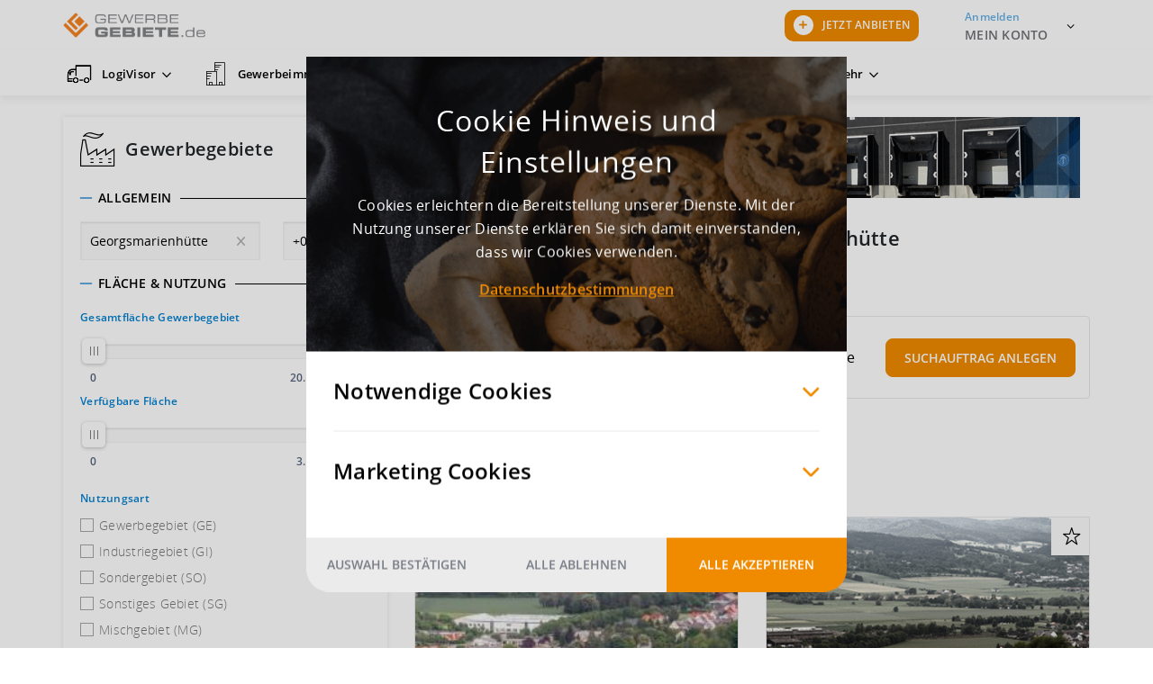

--- FILE ---
content_type: text/html; charset=utf-8
request_url: https://www.gewerbegebiete.de/suchen/Gewerbegebiete-Georgsmarienh%C3%BCtte-C2734?searchDistance=0
body_size: 55977
content:
<!DOCTYPE html>
<html xmlns="http://www.w3.org/1999/xhtml"
    xml:lang="de-de" lang="de-de">
    <head>
        <meta charset="utf-8">
	<meta property="og:description" content="Finden Sie alle Gewerbegebiete und Gewerbeflächen in Georgsmarienhütte. Gewerbegebiete.de ist Ihr Tool zur Standortbestimmung.">
	<meta property="og:title" content="Detailsuche">
	<meta property="og:image" content="https://www.gewerbegebiete.de/images/Gewerbegebiete_Open_Graph.jpg">
	<meta property="og:url" content="https://www.gewerbegebiete.de/suchen/Gewerbegebiete-Georgsmarienh%C3%BCtte-C2734?searchDistance=0">
	<meta property="og:site_name" content="Gewerbegebiete.de">
	<meta name="description" content="Finden Sie alle Gewerbegebiete und Gewerbeflächen in Georgsmarienhütte. Gewerbegebiete.de ist Ihr Tool zur Standortbestimmung.">
	<title>Gewerbegebiete &amp; Gewerbegrundstücke in Georgsmarienhütte</title>
	<link href="/favicon.ico" rel="icon" type="image/vnd.microsoft.icon">
<link href="/media/com_jce/site/css/content.min.css?badb4208be409b1335b815dde676300e" rel="stylesheet" />
<script type="application/json" class="joomla-script-options new">{"system.paths":{"root":"","rootFull":"https:\/\/www.gewerbegebiete.de\/","base":"","baseFull":"https:\/\/www.gewerbegebiete.de\/"},"csrf.token":"9748be9ae59540bc58ec961f09ddd0d1"}</script>
	<script src="/media/system/js/core.min.js?ee06c8994b37d13d4ad21c573bbffeeb9465c0e2"></script>
	<script src="/media/vendor/webcomponentsjs/js/webcomponents-bundle.min.js?2.8.0" nomodule defer></script>
	<script src="/media/system/js/joomla-hidden-mail-es5.min.js?b2c8377606bb898b64d21e2d06c6bb925371b9c3" nomodule defer></script>
	<script src="/media/system/js/joomla-hidden-mail.min.js?065992337609bf436e2fedbcbdc3de1406158b97" type="module"></script>
	<link rel='canonical' href='https://www.gewerbegebiete.de/suchen/Gewerbegebiete-Georgsmarienh%C3%BCtte-C2734'>

        <link rel="preload" href="https://s3.gewerbegebiete.de/templates/gewerbegebiete/fonts/OpenSans-Regular.woff2" as="font" crossorigin type="font/woff2">
        <link rel="preload" href="https://s3.gewerbegebiete.de/templates/gewerbegebiete/fonts/OpenSans-Light.woff2" as="font" crossorigin type="font/woff2">
        <link rel="preload" href="https://s3.gewerbegebiete.de/templates/gewerbegebiete/fonts/ui-icons.woff?ksc1n?1767697973493" as="font" crossorigin type="font/woff">
        <script>
            var head = document.getElementsByTagName('head')[0];
            var insertBefore = head.insertBefore;
            head.insertBefore = function (newElement, referenceElement) {
                if (newElement.href && newElement.href.indexOf('fonts.googleapis.com/css?family=Roboto') > -1) {
                    return;
                }
                insertBefore.call(head, newElement, referenceElement);
            };
        </script>
        <noscript><style>
            #nav .nav > .deeper:hover .nav-child { visibility: visible; opacity: 1; pointer-events: all; z-index: 1896; transform: translate3d(0, 0, 0); transition-delay: 0s, 0s, 0.2s; }
            #nav { overflow: initial!important; }
            .park-finder.advanced-park-finder.no-js-results { display: block!important; }
        </style></noscript>
        <meta name="apple-itunes-app" content="app-id=1225784815">
        <link rel="manifest" href="/manifest.json">
        <link rel="shortcut icon" href="https://s3.gewerbegebiete.de/templates/gewerbegebiete/favicons/favicon.ico" />
        <link rel="icon" sizes="any" href="https://s3.gewerbegebiete.de/templates/gewerbegebiete/favicons/favicon.svg" type="image/svg+xml">
        <link rel="apple-touch-icon" href="https://s3.gewerbegebiete.de/templates/gewerbegebiete/favicons/touch-icon-iphone.png">
        <link rel="apple-touch-icon" sizes="64x64" href="https://s3.gewerbegebiete.de/templates/gewerbegebiete/favicons/favicon-64x64.png">
        <link rel="apple-touch-icon" sizes="96x96" href="https://s3.gewerbegebiete.de/templates/gewerbegebiete/favicons/favicon-96x96.png">
        <link rel="apple-touch-icon" sizes="128x128" href="https://s3.gewerbegebiete.de/templates/gewerbegebiete/favicons/favicon-128x128.png">
        <link rel="apple-touch-icon" sizes="160x160" href="https://s3.gewerbegebiete.de/templates/gewerbegebiete/favicons/favicon-160x160.png">
        <link rel="apple-touch-icon" sizes="192x192" href="https://s3.gewerbegebiete.de/templates/gewerbegebiete/favicons/favicon-192x192.png">

        <script>
            window.ggBaseUrl = "";
            window.ggRootUrl = "https://www.gewerbegebiete.de/";
            window.ggCaptchaKey = '0x4AAAAAAAgSteehdCmCY0dm';
            window.profileViewUrl = {
                'estate': "/profil/",
                'property': "/profil/gewerbeimmobilien/",
                'serviceProvider': "/profil/logistikdienstleister/",
                'warehousing': "/profil/warehousing/",
            }
        </script>

        <style id="inline-core-styles">@charset "UTF-8";@keyframes listChangeAnimation{0%{opacity:0;color:#000;transform:translate(0,-15px)}50%{color:#f08b00}to{opacity:1;color:#000;transform:translate(0,0)}}@-webkit-keyframes ui-loader-anim{0%{-webkit-transform:perspective(70px)}50%{-webkit-transform:perspective(70px) rotateY(180deg)}to{-webkit-transform:perspective(70px) rotateY(180deg) rotateX(-180deg)}}@keyframes ui-loader-anim{0%{transform:perspective(70px) rotateX(0) rotateY(0);-webkit-transform:perspective(70px) rotateX(0) rotateY(0)}50%{transform:perspective(70px) rotateX(-180.1deg) rotateY(0);-webkit-transform:perspective(70px) rotateX(-180.1deg) rotateY(0)}to{transform:perspective(70px) rotateX(-180deg) rotateY(-179.9deg);-webkit-transform:perspective(70px) rotateX(-180deg) rotateY(-179.9deg)}}@-webkit-keyframes rotate3d{0%{-webkit-transform:rotateY(0);-moz-transform:rotateY(0);-ms-transform:rotateY(0);transform:rotateY(0)}to{-webkit-transform:rotateY(360deg);-moz-transform:rotateY(360deg);-ms-transform:rotateY(360deg);transform:rotateY(360deg)}}@keyframes rotate3d{0%{-webkit-transform:rotateY(0);-moz-transform:rotateY(0);-ms-transform:rotateY(0);transform:rotateY(0)}to{-webkit-transform:rotateY(360deg);-moz-transform:rotateY(360deg);-ms-transform:rotateY(360deg);transform:rotateY(360deg)}}@-webkit-keyframes slide-right{0%{-webkit-transform:translateX(-100px);-moz-transform:translateX(-100px);-ms-transform:translateX(-100px);transform:translateX(-100px);visibility:visible}50%{-webkit-transform:translateX(0);-moz-transform:translateX(0);-ms-transform:translateX(0);transform:translateX(0)}to{z-index:3;visibility:visible}}@keyframes slide-right{0%{-webkit-transform:translateX(-100px);-moz-transform:translateX(-100px);-ms-transform:translateX(-100px);transform:translateX(-100px);visibility:visible}50%{-webkit-transform:translateX(0);-moz-transform:translateX(0);-ms-transform:translateX(0);transform:translateX(0)}to{z-index:3;visibility:visible}}@-webkit-keyframes cluster-fade-in{0%{-webkit-transform:translate3d(-50%,50%,0) scale(1.5);-moz-transform:translate3d(-50%,50%,0) scale(1.5);-ms-transform:translate3d(-50%,50%,0) scale(1.5);transform:translate3d(-50%,50%,0) scale(1.5);opacity:0}to{-webkit-transform:translate3d(-50%,50%,0) scale(1);-moz-transform:translate3d(-50%,50%,0) scale(1);-ms-transform:translate3d(-50%,50%,0) scale(1);transform:translate3d(-50%,50%,0) scale(1);opacity:.85}}@keyframes cluster-fade-in{0%{-webkit-transform:translate3d(-50%,50%,0) scale(1.5);-moz-transform:translate3d(-50%,50%,0) scale(1.5);-ms-transform:translate3d(-50%,50%,0) scale(1.5);transform:translate3d(-50%,50%,0) scale(1.5);opacity:0}to{-webkit-transform:translate3d(-50%,50%,0) scale(1);-moz-transform:translate3d(-50%,50%,0) scale(1);-ms-transform:translate3d(-50%,50%,0) scale(1);transform:translate3d(-50%,50%,0) scale(1);opacity:.85}}@-webkit-keyframes tooltip-fade-in{0%{opacity:0}to{opacity:1}}@keyframes tooltip-fade-in{0%{opacity:0}to{opacity:1}}@keyframes fade{0%{opacity:0}to{opacity:1}}@-webkit-keyframes fade{0%{opacity:0}to{opacity:1}}@-webkit-keyframes slide-down{0%{-webkit-transform:translateY(-100%);-moz-transform:translateY(-100%);-ms-transform:translateY(-100%);transform:translateY(-100%);visibility:visible}to{-webkit-transform:translateY(0);-moz-transform:translateY(0);-ms-transform:translateY(0);transform:translateY(0);visibility:visible}}@keyframes slide-down{0%{-webkit-transform:translateY(-100%);-moz-transform:translateY(-100%);-ms-transform:translateY(-100%);transform:translateY(-100%);visibility:visible}to{-webkit-transform:translateY(0);-moz-transform:translateY(0);-ms-transform:translateY(0);transform:translateY(0);visibility:visible}}:root{--bs-blue:#0d6efd;--bs-indigo:#6610f2;--bs-purple:#6f42c1;--bs-pink:#d63384;--bs-red:#dc3545;--bs-orange:#fd7e14;--bs-yellow:#ffc107;--bs-green:#198754;--bs-teal:#20c997;--bs-cyan:#0dcaf0;--bs-white:#fff;--bs-gray:#6c757d;--bs-gray-dark:#343a40;--bs-primary:#f08b00;--bs-secondary:#6c757d;--bs-success:#198754;--bs-info:#0dcaf0;--bs-warning:#ffc107;--bs-danger:#dc3545;--bs-light:#f8f9fa;--bs-dark:#212529;--bs-font-sans-serif:system-ui,-apple-system,"Segoe UI",Roboto,"Helvetica Neue",Arial,"Noto Sans","Liberation Sans",sans-serif,"Apple Color Emoji","Segoe UI Emoji","Segoe UI Symbol","Noto Color Emoji";--bs-font-monospace:SFMono-Regular,Menlo,Monaco,Consolas,"Liberation Mono","Courier New",monospace;--bs-gradient:linear-gradient(180deg, rgba(255, 255, 255, 0.15), rgba(255, 255, 255, 0))}*,::after,::before{box-sizing:border-box}@media (prefers-reduced-motion:no-preference){:root{scroll-behavior:smooth}}body{margin:0;font-family:var(--bs-font-sans-serif);font-size:1rem;font-weight:400;line-height:1.5;color:#212529;background-color:#fff;-webkit-text-size-adjust:100%;-webkit-tap-highlight-color:transparent;font-family:OpenSans,Arial,sans-serif;letter-spacing:.25px;font-size:14px}hr{margin:1rem 0;color:inherit;background-color:currentColor;border:0;opacity:.25}hr:not([size]){height:1px}.h1,.h2,.h3,.h4,.h5,.h6,h4,h5,h6{margin-top:0}.h1,.h2,.h3,.h4,.h5,.h6,h1,h2,h3,h4,h5,h6{margin-bottom:.5rem;font-weight:500;line-height:1.2}.h1,h1{font-size:calc(1.375rem + 1.5vw)}@media (min-width:1200px){.h1,h1{font-size:2.5rem}}.h2,h2{font-size:calc(1.325rem + .9vw)}@media (min-width:1200px){.h2,h2{font-size:2rem}}.h3,h3{font-size:calc(1.3rem + .6vw)}@media (min-width:1200px){.h3,h3{font-size:1.75rem}}.h4,h4{font-size:calc(1.275rem + .3vw)}@media (min-width:1200px){.h4,h4{font-size:1.5rem}}.h5,h5{font-size:1.25rem}.h6,h6{font-size:1rem}p{margin:0 0 20px}abbr[data-bs-original-title],abbr[title]{text-decoration:underline dotted;cursor:help;text-decoration-skip-ink:none}address,dl,ol,p,ul{margin-bottom:1rem}address{font-style:normal;line-height:inherit}ol,ul{padding-left:2rem}dl,ol,ul{margin-top:0}ol ol,ol ul,ul ol,ul ul{margin-bottom:0}dt{font-weight:700}dd{margin-bottom:.5rem;margin-left:0}blockquote,figure{margin:0 0 1rem}b,strong{font-weight:bolder}.small,small{font-size:.875em}.mark,mark{padding:.2em;background-color:#fcf8e3}sub,sup{position:relative;font-size:.75em;line-height:0;vertical-align:baseline}sub{bottom:-.25em}sup{top:-.5em}a{color:#f08b00;text-decoration:none}a:hover{color:#c06f00}a:not([href]):not([class]),a:not([href]):not([class]):hover{color:inherit;text-decoration:none}code,kbd,pre,samp{font-family:var(--bs-font-monospace);direction:ltr;unicode-bidi:bidi-override}samp{font-size:1em}pre{display:block;margin-top:0;margin-bottom:1rem;overflow:auto}pre code{font-size:inherit;word-break:normal}code,kbd,pre{font-size:.875em}code{word-wrap:break-word;color:#d63384}a>code,pre code{color:inherit}kbd{padding:.2rem .4rem;color:#fff;background-color:#212529;border-radius:.2rem}kbd kbd{padding:0;font-size:1em;font-weight:700}img,svg{vertical-align:middle}table{caption-side:bottom;border-collapse:collapse}caption{padding-top:.5rem;padding-bottom:.5rem;color:#6c757d;text-align:left}th{text-align:inherit;text-align:-webkit-match-parent}tbody,td,tfoot,th,thead,tr{border-color:inherit;border-style:solid;border-width:0}label,output{display:inline-block}button{border-radius:0}button:focus:not(:focus-visible){outline:0}button,input,optgroup,select,textarea{margin:0;font-family:inherit;line-height:inherit}optgroup{font-size:inherit}button,select{text-transform:none}[role=button]{cursor:pointer}select{word-wrap:normal}select:disabled{opacity:1}[list]::-webkit-calendar-picker-indicator{display:none}[type=button],[type=reset],[type=submit]{-webkit-appearance:button}.form-control-color:not(:disabled):not([readonly]),.form-control[type=file]:not(:disabled):not([readonly]),[type=button]:not(:disabled),[type=reset]:not(:disabled),[type=submit]:not(:disabled),button:not(:disabled){cursor:pointer}::-moz-focus-inner{padding:0;border-style:none}fieldset{min-width:0;padding:0;margin:0;border:0}legend{float:left;width:100%;padding:0;margin-bottom:.5rem;font-size:calc(1.275rem + .3vw);line-height:inherit}@media (min-width:1200px){legend{font-size:1.5rem}}legend+*{clear:left}::-webkit-datetime-edit-day-field,::-webkit-datetime-edit-fields-wrapper,::-webkit-datetime-edit-hour-field,::-webkit-datetime-edit-minute,::-webkit-datetime-edit-month-field,::-webkit-datetime-edit-text,::-webkit-datetime-edit-year-field{padding:0}::-webkit-inner-spin-button{height:auto}[type=search]{outline-offset:-2px;-webkit-appearance:textfield}::-webkit-search-decoration{-webkit-appearance:none}::-webkit-color-swatch-wrapper{padding:0}::file-selector-button{font:inherit}::-webkit-file-upload-button{font:inherit;-webkit-appearance:button}iframe{border:0}summary{display:list-item;cursor:pointer}progress{vertical-align:baseline}[hidden]{display:none!important}.lead{font-size:1.25rem;font-weight:300}.display-1{font-size:calc(1.625rem + 4.5vw);font-weight:300;line-height:1.2}@media (min-width:1200px){.display-1{font-size:5rem}}.display-2{font-size:calc(1.575rem + 3.9vw);font-weight:300;line-height:1.2}@media (min-width:1200px){.display-2{font-size:4.5rem}}.display-3{font-size:calc(1.525rem + 3.3vw);font-weight:300;line-height:1.2}@media (min-width:1200px){.display-3{font-size:4rem}}.display-4{font-size:calc(1.475rem + 2.7vw);font-weight:300;line-height:1.2}@media (min-width:1200px){.display-4{font-size:3.5rem}}.display-5{font-size:calc(1.425rem + 2.1vw);font-weight:300;line-height:1.2}@media (min-width:1200px){.display-5{font-size:3rem}}.display-6{font-size:calc(1.375rem + 1.5vw);font-weight:300;line-height:1.2}@media (min-width:1200px){.display-6{font-size:2.5rem}}.list-inline,.list-unstyled{padding-left:0;list-style:none}.list-inline-item{display:inline-block}.list-inline-item:not(:last-child){margin-right:.5rem}.initialism{font-size:.875em;text-transform:uppercase}.blockquote{margin-bottom:1rem;font-size:1.25rem}.blockquote>:last-child{margin-bottom:0}.blockquote-footer{margin-top:-1rem;margin-bottom:1rem;font-size:.875em;color:#6c757d}.blockquote-footer::before{content:"— "}.container,.container-fluid,.container-lg,.container-md,.container-xl{width:100%;padding-right:var(--bs-gutter-x,15px);padding-left:var(--bs-gutter-x,15px);margin-right:auto;margin-left:auto}@media (min-width:768px){.container,.container-md,.container-sm{max-width:750px}}@media (min-width:992px){.container,.container-lg,.container-md,.container-sm{max-width:970px}}@media (min-width:1200px){.container,.container-lg,.container-md,.container-sm,.container-xl{max-width:1170px}}.row{--bs-gutter-x:15px;--bs-gutter-y:0;display:flex;flex-wrap:wrap;margin-top:calc(var(--bs-gutter-y)*-1);margin-right:calc(var(--bs-gutter-x)*-1);margin-left:calc(var(--bs-gutter-x)*-1)}.row>*{flex-shrink:0;width:100%;max-width:100%;padding-right:calc(var(--bs-gutter-x)*1);padding-left:calc(var(--bs-gutter-x)*1);margin-top:var(--bs-gutter-y)}.col{flex:1 0 0%}.row-cols-auto>*{flex:0 0 auto;width:auto}.row-cols-1>*{flex:0 0 auto;width:100%}.row-cols-2>*{flex:0 0 auto;width:50%}.row-cols-3>*{flex:0 0 auto;width:33.3333333333%}.row-cols-4>*{flex:0 0 auto;width:25%}.row-cols-5>*{flex:0 0 auto;width:20%}.row-cols-6>*{flex:0 0 auto;width:16.6666666667%}@media (min-width:576px){.col-sm{flex:1 0 0%}.row-cols-sm-auto>*{flex:0 0 auto;width:auto}.row-cols-sm-1>*{flex:0 0 auto;width:100%}.row-cols-sm-2>*{flex:0 0 auto;width:50%}.row-cols-sm-3>*{flex:0 0 auto;width:33.3333333333%}.row-cols-sm-4>*{flex:0 0 auto;width:25%}.row-cols-sm-5>*{flex:0 0 auto;width:20%}.row-cols-sm-6>*{flex:0 0 auto;width:16.6666666667%}}@media (min-width:768px){.col-md{flex:1 0 0%}.row-cols-md-auto>*{flex:0 0 auto;width:auto}.row-cols-md-1>*{flex:0 0 auto;width:100%}.row-cols-md-2>*{flex:0 0 auto;width:50%}.row-cols-md-3>*{flex:0 0 auto;width:33.3333333333%}.row-cols-md-4>*{flex:0 0 auto;width:25%}.row-cols-md-5>*{flex:0 0 auto;width:20%}.row-cols-md-6>*{flex:0 0 auto;width:16.6666666667%}}@media (min-width:992px){.col-lg{flex:1 0 0%}.row-cols-lg-auto>*{flex:0 0 auto;width:auto}.row-cols-lg-1>*{flex:0 0 auto;width:100%}.row-cols-lg-2>*{flex:0 0 auto;width:50%}.row-cols-lg-3>*{flex:0 0 auto;width:33.3333333333%}.row-cols-lg-4>*{flex:0 0 auto;width:25%}.row-cols-lg-5>*{flex:0 0 auto;width:20%}.row-cols-lg-6>*{flex:0 0 auto;width:16.6666666667%}}@media (min-width:1200px){.col-xl{flex:1 0 0%}.row-cols-xl-auto>*{flex:0 0 auto;width:auto}.row-cols-xl-1>*{flex:0 0 auto;width:100%}.row-cols-xl-2>*{flex:0 0 auto;width:50%}.row-cols-xl-3>*{flex:0 0 auto;width:33.3333333333%}.row-cols-xl-4>*{flex:0 0 auto;width:25%}.row-cols-xl-5>*{flex:0 0 auto;width:20%}.row-cols-xl-6>*{flex:0 0 auto;width:16.6666666667%}}@media (min-width:1400px){.col-xxl{flex:1 0 0%}.row-cols-xxl-auto>*{flex:0 0 auto;width:auto}.row-cols-xxl-1>*{flex:0 0 auto;width:100%}.row-cols-xxl-2>*{flex:0 0 auto;width:50%}.row-cols-xxl-3>*{flex:0 0 auto;width:33.3333333333%}.row-cols-xxl-4>*{flex:0 0 auto;width:25%}.row-cols-xxl-5>*{flex:0 0 auto;width:20%}.row-cols-xxl-6>*{flex:0 0 auto;width:16.6666666667%}}.col-auto{flex:0 0 auto;width:auto}.col-1,.col-2{flex:0 0 auto;width:8.33333333%}.col-2{width:16.66666667%}.col-3,.col-4{flex:0 0 auto;width:25%}.col-4{width:33.33333333%}.col-5,.col-6{flex:0 0 auto;width:41.66666667%}.col-6{width:50%}.col-7,.col-8{flex:0 0 auto;width:58.33333333%}.col-8{width:66.66666667%}.col-10,.col-9{flex:0 0 auto;width:75%}.col-10{width:83.33333333%}.col-11,.col-12{flex:0 0 auto;width:91.66666667%}.col-12{width:100%}.offset-1{margin-left:8.33333333%}.offset-2{margin-left:16.66666667%}.offset-3{margin-left:25%}.offset-4{margin-left:33.33333333%}.offset-5{margin-left:41.66666667%}.offset-6{margin-left:50%}.offset-7{margin-left:58.33333333%}.offset-8{margin-left:66.66666667%}.offset-9{margin-left:75%}.offset-10{margin-left:83.33333333%}.offset-11{margin-left:91.66666667%}.g-0,.gx-0{--bs-gutter-x:0}.g-0,.gy-0{--bs-gutter-y:0}.g-1,.gx-1{--bs-gutter-x:0.25rem}.g-1,.gy-1{--bs-gutter-y:0.25rem}.g-2,.gx-2{--bs-gutter-x:0.5rem}.g-2,.gy-2{--bs-gutter-y:0.5rem}.g-3,.gx-3{--bs-gutter-x:1rem}.g-3,.gy-3{--bs-gutter-y:1rem}.g-4,.gx-4{--bs-gutter-x:1.5rem}.g-4,.gy-4{--bs-gutter-y:1.5rem}.g-5,.gx-5{--bs-gutter-x:3rem}.g-5,.gy-5{--bs-gutter-y:3rem}@media (min-width:576px){.col-sm-auto{flex:0 0 auto;width:auto}.col-sm-1,.col-sm-2{flex:0 0 auto;width:8.33333333%}.col-sm-2{width:16.66666667%}.col-sm-3,.col-sm-4{flex:0 0 auto;width:25%}.col-sm-4{width:33.33333333%}.col-sm-5,.col-sm-6{flex:0 0 auto;width:41.66666667%}.col-sm-6{width:50%}.col-sm-7,.col-sm-8{flex:0 0 auto;width:58.33333333%}.col-sm-8{width:66.66666667%}.col-sm-10,.col-sm-9{flex:0 0 auto;width:75%}.col-sm-10{width:83.33333333%}.col-sm-11,.col-sm-12{flex:0 0 auto;width:91.66666667%}.col-sm-12{width:100%}.offset-sm-0{margin-left:0}.offset-sm-1{margin-left:8.33333333%}.offset-sm-2{margin-left:16.66666667%}.offset-sm-3{margin-left:25%}.offset-sm-4{margin-left:33.33333333%}.offset-sm-5{margin-left:41.66666667%}.offset-sm-6{margin-left:50%}.offset-sm-7{margin-left:58.33333333%}.offset-sm-8{margin-left:66.66666667%}.offset-sm-9{margin-left:75%}.offset-sm-10{margin-left:83.33333333%}.offset-sm-11{margin-left:91.66666667%}.g-sm-0,.gx-sm-0{--bs-gutter-x:0}.g-sm-0,.gy-sm-0{--bs-gutter-y:0}.g-sm-1,.gx-sm-1{--bs-gutter-x:0.25rem}.g-sm-1,.gy-sm-1{--bs-gutter-y:0.25rem}.g-sm-2,.gx-sm-2{--bs-gutter-x:0.5rem}.g-sm-2,.gy-sm-2{--bs-gutter-y:0.5rem}.g-sm-3,.gx-sm-3{--bs-gutter-x:1rem}.g-sm-3,.gy-sm-3{--bs-gutter-y:1rem}.g-sm-4,.gx-sm-4{--bs-gutter-x:1.5rem}.g-sm-4,.gy-sm-4{--bs-gutter-y:1.5rem}.g-sm-5,.gx-sm-5{--bs-gutter-x:3rem}.g-sm-5,.gy-sm-5{--bs-gutter-y:3rem}}@media (min-width:768px){.col-md-auto{flex:0 0 auto;width:auto}.col-md-1,.col-md-2{flex:0 0 auto;width:8.33333333%}.col-md-2{width:16.66666667%}.col-md-3,.col-md-4{flex:0 0 auto;width:25%}.col-md-4{width:33.33333333%}.col-md-5,.col-md-6{flex:0 0 auto;width:41.66666667%}.col-md-6{width:50%}.col-md-7,.col-md-8{flex:0 0 auto;width:58.33333333%}.col-md-8{width:66.66666667%}.col-md-10,.col-md-9{flex:0 0 auto;width:75%}.col-md-10{width:83.33333333%}.col-md-11,.col-md-12{flex:0 0 auto;width:91.66666667%}.col-md-12{width:100%}.offset-md-0{margin-left:0}.offset-md-1{margin-left:8.33333333%}.offset-md-2{margin-left:16.66666667%}.offset-md-3{margin-left:25%}.offset-md-4{margin-left:33.33333333%}.offset-md-5{margin-left:41.66666667%}.offset-md-6{margin-left:50%}.offset-md-7{margin-left:58.33333333%}.offset-md-8{margin-left:66.66666667%}.offset-md-9{margin-left:75%}.offset-md-10{margin-left:83.33333333%}.offset-md-11{margin-left:91.66666667%}.g-md-0,.gx-md-0{--bs-gutter-x:0}.g-md-0,.gy-md-0{--bs-gutter-y:0}.g-md-1,.gx-md-1{--bs-gutter-x:0.25rem}.g-md-1,.gy-md-1{--bs-gutter-y:0.25rem}.g-md-2,.gx-md-2{--bs-gutter-x:0.5rem}.g-md-2,.gy-md-2{--bs-gutter-y:0.5rem}.g-md-3,.gx-md-3{--bs-gutter-x:1rem}.g-md-3,.gy-md-3{--bs-gutter-y:1rem}.g-md-4,.gx-md-4{--bs-gutter-x:1.5rem}.g-md-4,.gy-md-4{--bs-gutter-y:1.5rem}.g-md-5,.gx-md-5{--bs-gutter-x:3rem}.g-md-5,.gy-md-5{--bs-gutter-y:3rem}}@media (min-width:992px){.col-lg-auto{flex:0 0 auto;width:auto}.col-lg-1,.col-lg-2{flex:0 0 auto;width:8.33333333%}.col-lg-2{width:16.66666667%}.col-lg-3,.col-lg-4{flex:0 0 auto;width:25%}.col-lg-4{width:33.33333333%}.col-lg-5,.col-lg-6{flex:0 0 auto;width:41.66666667%}.col-lg-6{width:50%}.col-lg-7,.col-lg-8{flex:0 0 auto;width:58.33333333%}.col-lg-8{width:66.66666667%}.col-lg-10,.col-lg-9{flex:0 0 auto;width:75%}.col-lg-10{width:83.33333333%}.col-lg-11,.col-lg-12{flex:0 0 auto;width:91.66666667%}.col-lg-12{width:100%}.offset-lg-0{margin-left:0}.offset-lg-1{margin-left:8.33333333%}.offset-lg-2{margin-left:16.66666667%}.offset-lg-3{margin-left:25%}.offset-lg-4{margin-left:33.33333333%}.offset-lg-5{margin-left:41.66666667%}.offset-lg-6{margin-left:50%}.offset-lg-7{margin-left:58.33333333%}.offset-lg-8{margin-left:66.66666667%}.offset-lg-9{margin-left:75%}.offset-lg-10{margin-left:83.33333333%}.offset-lg-11{margin-left:91.66666667%}.g-lg-0,.gx-lg-0{--bs-gutter-x:0}.g-lg-0,.gy-lg-0{--bs-gutter-y:0}.g-lg-1,.gx-lg-1{--bs-gutter-x:0.25rem}.g-lg-1,.gy-lg-1{--bs-gutter-y:0.25rem}.g-lg-2,.gx-lg-2{--bs-gutter-x:0.5rem}.g-lg-2,.gy-lg-2{--bs-gutter-y:0.5rem}.g-lg-3,.gx-lg-3{--bs-gutter-x:1rem}.g-lg-3,.gy-lg-3{--bs-gutter-y:1rem}.g-lg-4,.gx-lg-4{--bs-gutter-x:1.5rem}.g-lg-4,.gy-lg-4{--bs-gutter-y:1.5rem}.g-lg-5,.gx-lg-5{--bs-gutter-x:3rem}.g-lg-5,.gy-lg-5{--bs-gutter-y:3rem}}@media (min-width:1200px){.col-xl-auto{flex:0 0 auto;width:auto}.col-xl-1,.col-xl-2{flex:0 0 auto;width:8.33333333%}.col-xl-2{width:16.66666667%}.col-xl-3,.col-xl-4{flex:0 0 auto;width:25%}.col-xl-4{width:33.33333333%}.col-xl-5,.col-xl-6{flex:0 0 auto;width:41.66666667%}.col-xl-6{width:50%}.col-xl-7,.col-xl-8{flex:0 0 auto;width:58.33333333%}.col-xl-8{width:66.66666667%}.col-xl-10,.col-xl-9{flex:0 0 auto;width:75%}.col-xl-10{width:83.33333333%}.col-xl-11,.col-xl-12{flex:0 0 auto;width:91.66666667%}.col-xl-12{width:100%}.offset-xl-0{margin-left:0}.offset-xl-1{margin-left:8.33333333%}.offset-xl-2{margin-left:16.66666667%}.offset-xl-3{margin-left:25%}.offset-xl-4{margin-left:33.33333333%}.offset-xl-5{margin-left:41.66666667%}.offset-xl-6{margin-left:50%}.offset-xl-7{margin-left:58.33333333%}.offset-xl-8{margin-left:66.66666667%}.offset-xl-9{margin-left:75%}.offset-xl-10{margin-left:83.33333333%}.offset-xl-11{margin-left:91.66666667%}.g-xl-0,.gx-xl-0{--bs-gutter-x:0}.g-xl-0,.gy-xl-0{--bs-gutter-y:0}.g-xl-1,.gx-xl-1{--bs-gutter-x:0.25rem}.g-xl-1,.gy-xl-1{--bs-gutter-y:0.25rem}.g-xl-2,.gx-xl-2{--bs-gutter-x:0.5rem}.g-xl-2,.gy-xl-2{--bs-gutter-y:0.5rem}.g-xl-3,.gx-xl-3{--bs-gutter-x:1rem}.g-xl-3,.gy-xl-3{--bs-gutter-y:1rem}.g-xl-4,.gx-xl-4{--bs-gutter-x:1.5rem}.g-xl-4,.gy-xl-4{--bs-gutter-y:1.5rem}.g-xl-5,.gx-xl-5{--bs-gutter-x:3rem}.g-xl-5,.gy-xl-5{--bs-gutter-y:3rem}}@media (min-width:1400px){.col-xxl-auto{flex:0 0 auto;width:auto}.col-xxl-1,.col-xxl-2{flex:0 0 auto;width:8.33333333%}.col-xxl-2{width:16.66666667%}.col-xxl-3,.col-xxl-4{flex:0 0 auto;width:25%}.col-xxl-4{width:33.33333333%}.col-xxl-5,.col-xxl-6{flex:0 0 auto;width:41.66666667%}.col-xxl-6{width:50%}.col-xxl-7,.col-xxl-8{flex:0 0 auto;width:58.33333333%}.col-xxl-8{width:66.66666667%}.col-xxl-10,.col-xxl-9{flex:0 0 auto;width:75%}.col-xxl-10{width:83.33333333%}.col-xxl-11,.col-xxl-12{flex:0 0 auto;width:91.66666667%}.col-xxl-12{width:100%}.offset-xxl-0{margin-left:0}.offset-xxl-1{margin-left:8.33333333%}.offset-xxl-2{margin-left:16.66666667%}.offset-xxl-3{margin-left:25%}.offset-xxl-4{margin-left:33.33333333%}.offset-xxl-5{margin-left:41.66666667%}.offset-xxl-6{margin-left:50%}.offset-xxl-7{margin-left:58.33333333%}.offset-xxl-8{margin-left:66.66666667%}.offset-xxl-9{margin-left:75%}.offset-xxl-10{margin-left:83.33333333%}.offset-xxl-11{margin-left:91.66666667%}.g-xxl-0,.gx-xxl-0{--bs-gutter-x:0}.g-xxl-0,.gy-xxl-0{--bs-gutter-y:0}.g-xxl-1,.gx-xxl-1{--bs-gutter-x:0.25rem}.g-xxl-1,.gy-xxl-1{--bs-gutter-y:0.25rem}.g-xxl-2,.gx-xxl-2{--bs-gutter-x:0.5rem}.g-xxl-2,.gy-xxl-2{--bs-gutter-y:0.5rem}.g-xxl-3,.gx-xxl-3{--bs-gutter-x:1rem}.g-xxl-3,.gy-xxl-3{--bs-gutter-y:1rem}.g-xxl-4,.gx-xxl-4{--bs-gutter-x:1.5rem}.g-xxl-4,.gy-xxl-4{--bs-gutter-y:1.5rem}.g-xxl-5,.gx-xxl-5{--bs-gutter-x:3rem}.g-xxl-5,.gy-xxl-5{--bs-gutter-y:3rem}}.form-label{margin-bottom:.5rem}.col-form-label{padding-top:calc(.375rem + 1px);padding-bottom:calc(.375rem + 1px);margin-bottom:0;font-size:inherit;line-height:1.5}.col-form-label-lg{padding-top:calc(.5rem + 1px);padding-bottom:calc(.5rem + 1px);font-size:1.25rem}.col-form-label-sm{padding-top:calc(.25rem + 1px);padding-bottom:calc(.25rem + 1px);font-size:.875rem}.form-text{margin-top:.25rem;font-size:.875em;color:#6c757d}.form-control{display:block;width:100%;padding:.375rem .75rem;font-size:1rem;font-weight:400;line-height:1.5;color:#212529;background-color:#fff;background-clip:padding-box;border:1px solid #ced4da;appearance:none;border-radius:.25rem;transition:border-color .15s ease-in-out,box-shadow .15s ease-in-out}@media (prefers-reduced-motion:reduce){.form-control{transition:none}}.form-control[type=file]{overflow:hidden}.form-control:focus{color:#212529;background-color:#fff;border-color:#f8c580;outline:0;box-shadow:0 0 0 .25rem rgba(240,139,0,.25)}.form-control::-webkit-date-and-time-value{height:1.5em}.form-control::placeholder{color:#6c757d;opacity:1}.form-control:disabled,.form-control[readonly]{background-color:#e9ecef;opacity:1}.form-control::file-selector-button{padding:.375rem .75rem;margin:-.375rem -.75rem;margin-inline-end:.75rem;color:#212529;background-color:#e9ecef;pointer-events:none;border-color:inherit;border-style:solid;border-width:0;border-inline-end-width:1px;border-radius:0;transition:color .15s ease-in-out,background-color .15s ease-in-out,border-color .15s ease-in-out,box-shadow .15s ease-in-out}@media (prefers-reduced-motion:reduce){.form-control::file-selector-button{transition:none}}.form-control:hover:not(:disabled):not([readonly])::file-selector-button{background-color:#dde0e3}.form-control::-webkit-file-upload-button{padding:.375rem .75rem;margin:-.375rem -.75rem;margin-inline-end:.75rem;color:#212529;background-color:#e9ecef;pointer-events:none;border-color:inherit;border-style:solid;border-width:0;border-inline-end-width:1px;border-radius:0;transition:color .15s ease-in-out,background-color .15s ease-in-out,border-color .15s ease-in-out,box-shadow .15s ease-in-out}@media (prefers-reduced-motion:reduce){.form-control::-webkit-file-upload-button{transition:none}}.form-control:hover:not(:disabled):not([readonly])::-webkit-file-upload-button{background-color:#dde0e3}.form-control-plaintext{display:block;width:100%;padding:.375rem 0;margin-bottom:0;line-height:1.5;color:#212529;background-color:transparent;border:solid transparent;border-width:1px 0}.form-control-plaintext.form-control-lg,.form-control-plaintext.form-control-sm{padding-right:0;padding-left:0}.form-control-sm{min-height:calc(1.5em + (.5rem + 2px));padding:.25rem .5rem;font-size:.875rem;border-radius:.2rem}.form-control-sm::file-selector-button{padding:.25rem .5rem;margin:-.25rem -.5rem;margin-inline-end:.5rem}.form-control-sm::-webkit-file-upload-button{padding:.25rem .5rem;margin:-.25rem -.5rem;margin-inline-end:.5rem}.form-control-lg{min-height:calc(1.5em + (1rem + 2px));padding:.5rem 1rem;font-size:1.25rem;border-radius:.3rem}.form-control-lg::file-selector-button{padding:.5rem 1rem;margin:-.5rem -1rem;margin-inline-end:1rem}.form-control-lg::-webkit-file-upload-button{padding:.5rem 1rem;margin:-.5rem -1rem;margin-inline-end:1rem}textarea.form-control{min-height:calc(1.5em + (.75rem + 2px))}textarea.form-control-sm{min-height:calc(1.5em + (.5rem + 2px))}textarea.form-control-lg{min-height:calc(1.5em + (1rem + 2px))}.form-control-color{max-width:3rem;height:auto;padding:.375rem}.form-control-color::-moz-color-swatch{height:1.5em;border-radius:.25rem}.form-control-color::-webkit-color-swatch{height:1.5em;border-radius:.25rem}.form-select{display:block;width:100%;padding:.375rem 2.25rem .375rem .75rem;-moz-padding-start:calc(.75rem - 3px);font-size:1rem;font-weight:400;line-height:1.5;color:#212529;background-color:#fff;background-image:url("data:image/svg+xml,%3csvg xmlns='http://www.w3.org/2000/svg' viewBox='0 0 16 16'%3e%3cpath fill='none' stroke='%23343a40' stroke-linecap='round' stroke-linejoin='round' stroke-width='2' d='M2 5l6 6 6-6'/%3e%3c/svg%3e");background-repeat:no-repeat;background-position:right .75rem center;background-size:16px 12px;border:1px solid #ced4da;border-radius:.25rem;transition:border-color .15s ease-in-out,box-shadow .15s ease-in-out;appearance:none}@media (prefers-reduced-motion:reduce){.form-select{transition:none}}.form-select:focus{border-color:#f8c580;outline:0;box-shadow:0 0 0 .25rem rgba(240,139,0,.25)}.form-select[multiple],.form-select[size]:not([size="1"]){padding-right:.75rem;background-image:none}.form-select:disabled{background-color:#e9ecef}.form-select:-moz-focusring{color:transparent;text-shadow:0 0 0 #212529}.form-select-sm{padding-top:.25rem;padding-bottom:.25rem;padding-left:.5rem;font-size:.875rem}.form-select-lg{padding-top:.5rem;padding-bottom:.5rem;padding-left:1rem;font-size:1.25rem}.form-check{display:block;min-height:1.5rem;padding-left:1.5em;margin-bottom:.125rem}.form-check .form-check-input{float:left;margin-left:-1.5em}.form-check-input{width:1em;height:1em;margin-top:.25em;vertical-align:top;background-color:#fff;background-repeat:no-repeat;background-position:center;background-size:contain;border:1px solid rgba(0,0,0,.25);appearance:none;color-adjust:exact}.form-check-input[type=checkbox]{border-radius:.25em}.form-check-input[type=radio]{border-radius:50%}.form-check-input:active{filter:brightness(90%)}.form-check-input:focus{border-color:#f8c580;outline:0;box-shadow:0 0 0 .25rem rgba(240,139,0,.25)}.form-check-input:checked{background-color:#f08b00;border-color:#f08b00}.form-check-input:checked[type=checkbox]{background-image:url("data:image/svg+xml,%3csvg xmlns='http://www.w3.org/2000/svg' viewBox='0 0 20 20'%3e%3cpath fill='none' stroke='%23fff' stroke-linecap='round' stroke-linejoin='round' stroke-width='3' d='M6 10l3 3l6-6'/%3e%3c/svg%3e")}.form-check-input:checked[type=radio]{background-image:url("data:image/svg+xml,%3csvg xmlns='http://www.w3.org/2000/svg' viewBox='-4 -4 8 8'%3e%3ccircle r='2' fill='%23fff'/%3e%3c/svg%3e")}.form-check-input[type=checkbox]:indeterminate{background-color:#f08b00;border-color:#f08b00;background-image:url("data:image/svg+xml,%3csvg xmlns='http://www.w3.org/2000/svg' viewBox='0 0 20 20'%3e%3cpath fill='none' stroke='%23fff' stroke-linecap='round' stroke-linejoin='round' stroke-width='3' d='M6 10h8'/%3e%3c/svg%3e")}.form-check-input:disabled{pointer-events:none;filter:none;opacity:.5}.form-check-input:disabled~.form-check-label,.form-check-input[disabled]~.form-check-label{opacity:.5}.form-switch{padding-left:2.5em}.form-switch .form-check-input{width:2em;margin-left:-2.5em;background-image:url("data:image/svg+xml,%3csvg xmlns='http://www.w3.org/2000/svg' viewBox='-4 -4 8 8'%3e%3ccircle r='3' fill='rgba%280, 0, 0, 0.25%29'/%3e%3c/svg%3e");background-position:left center;border-radius:2em;transition:background-position .15s ease-in-out}@media (prefers-reduced-motion:reduce){.form-switch .form-check-input{transition:none}}.form-switch .form-check-input:focus{background-image:url("data:image/svg+xml,%3csvg xmlns='http://www.w3.org/2000/svg' viewBox='-4 -4 8 8'%3e%3ccircle r='3' fill='%23f8c580'/%3e%3c/svg%3e")}.form-switch .form-check-input:checked{background-position:right center;background-image:url("data:image/svg+xml,%3csvg xmlns='http://www.w3.org/2000/svg' viewBox='-4 -4 8 8'%3e%3ccircle r='3' fill='%23fff'/%3e%3c/svg%3e")}.form-check-inline{display:inline-block;margin-right:1rem}.btn-check{position:absolute;clip:rect(0,0,0,0);pointer-events:none}.btn-check:disabled+.btn,.btn-check[disabled]+.btn{pointer-events:none;filter:none;opacity:.65}.form-range{width:100%;height:1.5rem;padding:0;background-color:transparent;appearance:none}#header .bar .header-right-menu .account-module .inner-common a:active,#header .bar .header-right-menu .account-module .inner-common a:focus,#header .bar .header-right-menu .account-module .inner-left a:active,#header .bar .header-right-menu .account-module .inner-left a:focus,#header .bar .header-right-menu .account-module .inner-right a:active,#header .bar .header-right-menu .account-module .inner-right a:focus,.form-range:focus,.gg-cookie-blocker .modal footer button:active,.gg-cookie-blocker .modal footer button:focus{outline:0}.form-range:focus::-webkit-slider-thumb{box-shadow:0 0 0 1px #fff,0 0 0 .25rem rgba(240,139,0,.25)}.form-range:focus::-moz-range-thumb{box-shadow:0 0 0 1px #fff,0 0 0 .25rem rgba(240,139,0,.25)}.form-range::-moz-focus-outer{border:0}.form-range::-webkit-slider-thumb{width:1rem;height:1rem;margin-top:-.25rem;background-color:#f08b00;border:0;border-radius:1rem;transition:background-color .15s ease-in-out,border-color .15s ease-in-out,box-shadow .15s ease-in-out;appearance:none}@media (prefers-reduced-motion:reduce){.form-range::-webkit-slider-thumb{transition:none}}.form-range::-webkit-slider-thumb:active{background-color:#fbdcb3}.form-range::-webkit-slider-runnable-track{width:100%;height:.5rem;color:transparent;cursor:pointer;background-color:#dee2e6;border-color:transparent;border-radius:1rem}.form-range::-moz-range-thumb{width:1rem;height:1rem;background-color:#f08b00;border:0;border-radius:1rem;transition:background-color .15s ease-in-out,border-color .15s ease-in-out,box-shadow .15s ease-in-out;appearance:none}@media (prefers-reduced-motion:reduce){.form-range::-moz-range-thumb{transition:none}}.form-range::-moz-range-thumb:active{background-color:#fbdcb3}.form-range::-moz-range-track{width:100%;height:.5rem;color:transparent;cursor:pointer;background-color:#dee2e6;border-color:transparent;border-radius:1rem}.form-range:disabled{pointer-events:none}.form-range:disabled::-webkit-slider-thumb{background-color:#adb5bd}.form-range:disabled::-moz-range-thumb{background-color:#adb5bd}.form-floating{position:relative}.form-floating>.form-control,.form-floating>.form-select{height:calc(3.5rem + 2px);line-height:1.25}.form-floating>label{position:absolute;top:0;left:0;height:100%;padding:1rem .75rem;pointer-events:none;border:1px solid transparent;transform-origin:0 0;transition:opacity .1s ease-in-out,transform .1s ease-in-out}@media (prefers-reduced-motion:reduce){.form-floating>label{transition:none}}.form-floating>.form-control{padding:1rem .75rem}.form-floating>.form-control::placeholder{color:transparent}.form-floating>.form-control:focus,.form-floating>.form-control:not(:placeholder-shown){padding-top:1.625rem;padding-bottom:.625rem}.form-floating>.form-control:-webkit-autofill{padding-top:1.625rem;padding-bottom:.625rem}.form-floating>.form-select{padding-top:1.625rem;padding-bottom:.625rem}.form-floating>.form-control:focus~label,.form-floating>.form-control:not(:placeholder-shown)~label,.form-floating>.form-select~label{opacity:.65;transform:scale(.85) translateY(-.5rem) translateX(.15rem)}.form-floating>.form-control:-webkit-autofill~label{opacity:.65;transform:scale(.85) translateY(-.5rem) translateX(.15rem)}.input-group{position:relative;width:100%}.input-group>.form-control,.input-group>.form-select{position:relative;flex:1 1 auto;width:1%;min-width:0}.input-group .btn:focus,.input-group>.form-control:focus,.input-group>.form-select:focus{z-index:3}.input-group .btn{position:relative;z-index:2}.input-group-text{display:flex;align-items:center;padding:.375rem .75rem;font-size:1rem;font-weight:400;line-height:1.5;color:#212529;text-align:center;white-space:nowrap;background-color:#e9ecef;border:1px solid #ced4da;border-radius:.25rem}.input-group-lg>.btn,.input-group-lg>.form-control,.input-group-lg>.form-select,.input-group-lg>.input-group-text{padding:.5rem 1rem;font-size:1.25rem;border-radius:.3rem}.input-group-sm>.btn,.input-group-sm>.form-control,.input-group-sm>.form-select,.input-group-sm>.input-group-text{padding:.25rem .5rem;font-size:.875rem;border-radius:.2rem}.input-group-lg>.form-select,.input-group-sm>.form-select{padding-right:3rem}.input-group.has-validation>.dropdown-toggle:nth-last-child(n+4),.input-group.has-validation>:nth-last-child(n+3):not(.dropdown-toggle):not(.dropdown-menu),.input-group:not(.has-validation)>.dropdown-toggle:nth-last-child(n+3),.input-group:not(.has-validation)>:not(:last-child):not(.dropdown-toggle):not(.dropdown-menu){border-top-right-radius:0;border-bottom-right-radius:0}.input-group>:not(:first-child):not(.dropdown-menu):not(.valid-tooltip):not(.valid-feedback):not(.invalid-tooltip):not(.invalid-feedback){margin-left:-1px;border-top-left-radius:0;border-bottom-left-radius:0}.valid-feedback{display:none;width:100%;margin-top:.25rem;font-size:.875em;color:#198754}.valid-tooltip{position:absolute;top:100%;z-index:5;display:none;max-width:100%;padding:.25rem .5rem;margin-top:.1rem;font-size:.875rem;color:#fff;background-color:rgba(25,135,84,.9);border-radius:.25rem}.is-valid~.valid-feedback,.is-valid~.valid-tooltip,.was-validated :valid~.valid-feedback,.was-validated :valid~.valid-tooltip{display:block}.form-control.is-valid,.was-validated .form-control:valid{border-color:#198754;padding-right:calc(1.5em + .75rem);background-image:url("data:image/svg+xml,%3csvg xmlns='http://www.w3.org/2000/svg' viewBox='0 0 8 8'%3e%3cpath fill='%23198754' d='M2.3 6.73L.6 4.53c-.4-1.04.46-1.4 1.1-.8l1.1 1.4 3.4-3.8c.6-.63 1.6-.27 1.2.7l-4 4.6c-.43.5-.8.4-1.1.1z'/%3e%3c/svg%3e");background-repeat:no-repeat;background-position:right calc(.375em + .1875rem) center;background-size:calc(.75em + .375rem) calc(.75em + .375rem)}.form-control.is-valid:focus,.was-validated .form-control:valid:focus{border-color:#198754;box-shadow:0 0 0 .25rem rgba(25,135,84,.25)}.was-validated textarea.form-control:valid,textarea.form-control.is-valid{padding-right:calc(1.5em + .75rem);background-position:top calc(.375em + .1875rem) right calc(.375em + .1875rem)}.form-select.is-valid,.was-validated .form-select:valid{border-color:#198754}.form-select.is-valid:not([multiple]):not([size]),.form-select.is-valid:not([multiple])[size="1"],.was-validated .form-select:valid:not([multiple]):not([size]),.was-validated .form-select:valid:not([multiple])[size="1"]{padding-right:4.125rem;background-image:url("data:image/svg+xml,%3csvg xmlns='http://www.w3.org/2000/svg' viewBox='0 0 16 16'%3e%3cpath fill='none' stroke='%23343a40' stroke-linecap='round' stroke-linejoin='round' stroke-width='2' d='M2 5l6 6 6-6'/%3e%3c/svg%3e"),url("data:image/svg+xml,%3csvg xmlns='http://www.w3.org/2000/svg' viewBox='0 0 8 8'%3e%3cpath fill='%23198754' d='M2.3 6.73L.6 4.53c-.4-1.04.46-1.4 1.1-.8l1.1 1.4 3.4-3.8c.6-.63 1.6-.27 1.2.7l-4 4.6c-.43.5-.8.4-1.1.1z'/%3e%3c/svg%3e");background-position:right .75rem center,center right 2.25rem;background-size:16px 12px,calc(.75em + .375rem) calc(.75em + .375rem)}.form-select.is-valid:focus,.was-validated .form-select:valid:focus{border-color:#198754;box-shadow:0 0 0 .25rem rgba(25,135,84,.25)}.form-check-input.is-valid,.was-validated .form-check-input:valid{border-color:#198754}.form-check-input.is-valid:checked,.was-validated .form-check-input:valid:checked{background-color:#198754}.form-check-input.is-valid:focus,.was-validated .form-check-input:valid:focus{box-shadow:0 0 0 .25rem rgba(25,135,84,.25)}.form-check-input.is-valid~.form-check-label,.was-validated .form-check-input:valid~.form-check-label{color:#198754}.form-check-inline .form-check-input~.valid-feedback{margin-left:.5em}.input-group .form-control.is-valid,.input-group .form-select.is-valid,.was-validated .input-group .form-control:valid,.was-validated .input-group .form-select:valid{z-index:1}.input-group .form-control.is-valid:focus,.input-group .form-select.is-valid:focus,.was-validated .input-group .form-control:valid:focus,.was-validated .input-group .form-select:valid:focus{z-index:3}.invalid-feedback{display:none;width:100%;margin-top:.25rem;font-size:.875em;color:#dc3545}.invalid-tooltip{position:absolute;top:100%;z-index:5;display:none;max-width:100%;padding:.25rem .5rem;margin-top:.1rem;font-size:.875rem;color:#fff;background-color:rgba(220,53,69,.9);border-radius:.25rem}.is-invalid~.invalid-feedback,.is-invalid~.invalid-tooltip,.was-validated :invalid~.invalid-feedback,.was-validated :invalid~.invalid-tooltip{display:block}.form-control.is-invalid,.was-validated .form-control:invalid{border-color:#dc3545;padding-right:calc(1.5em + .75rem);background-image:url("data:image/svg+xml,%3csvg xmlns='http://www.w3.org/2000/svg' viewBox='0 0 12 12' width='12' height='12' fill='none' stroke='%23dc3545'%3e%3ccircle cx='6' cy='6' r='4.5'/%3e%3cpath stroke-linejoin='round' d='M5.8 3.6h.4L6 6.5z'/%3e%3ccircle cx='6' cy='8.2' r='.6' fill='%23dc3545' stroke='none'/%3e%3c/svg%3e");background-repeat:no-repeat;background-position:right calc(.375em + .1875rem) center;background-size:calc(.75em + .375rem) calc(.75em + .375rem)}.form-control.is-invalid:focus,.was-validated .form-control:invalid:focus{border-color:#dc3545;box-shadow:0 0 0 .25rem rgba(220,53,69,.25)}.was-validated textarea.form-control:invalid,textarea.form-control.is-invalid{padding-right:calc(1.5em + .75rem);background-position:top calc(.375em + .1875rem) right calc(.375em + .1875rem)}.form-select.is-invalid,.was-validated .form-select:invalid{border-color:#dc3545}.form-select.is-invalid:not([multiple]):not([size]),.form-select.is-invalid:not([multiple])[size="1"],.was-validated .form-select:invalid:not([multiple]):not([size]),.was-validated .form-select:invalid:not([multiple])[size="1"]{padding-right:4.125rem;background-image:url("data:image/svg+xml,%3csvg xmlns='http://www.w3.org/2000/svg' viewBox='0 0 16 16'%3e%3cpath fill='none' stroke='%23343a40' stroke-linecap='round' stroke-linejoin='round' stroke-width='2' d='M2 5l6 6 6-6'/%3e%3c/svg%3e"),url("data:image/svg+xml,%3csvg xmlns='http://www.w3.org/2000/svg' viewBox='0 0 12 12' width='12' height='12' fill='none' stroke='%23dc3545'%3e%3ccircle cx='6' cy='6' r='4.5'/%3e%3cpath stroke-linejoin='round' d='M5.8 3.6h.4L6 6.5z'/%3e%3ccircle cx='6' cy='8.2' r='.6' fill='%23dc3545' stroke='none'/%3e%3c/svg%3e");background-position:right .75rem center,center right 2.25rem;background-size:16px 12px,calc(.75em + .375rem) calc(.75em + .375rem)}.form-select.is-invalid:focus,.was-validated .form-select:invalid:focus{border-color:#dc3545;box-shadow:0 0 0 .25rem rgba(220,53,69,.25)}.form-check-input.is-invalid,.was-validated .form-check-input:invalid{border-color:#dc3545}.form-check-input.is-invalid:checked,.was-validated .form-check-input:invalid:checked{background-color:#dc3545}.form-check-input.is-invalid:focus,.was-validated .form-check-input:invalid:focus{box-shadow:0 0 0 .25rem rgba(220,53,69,.25)}.form-check-input.is-invalid~.form-check-label,.was-validated .form-check-input:invalid~.form-check-label{color:#dc3545}.form-check-inline .form-check-input~.invalid-feedback{margin-left:.5em}.input-group .form-control.is-invalid,.input-group .form-select.is-invalid,.was-validated .input-group .form-control:invalid,.was-validated .input-group .form-select:invalid{z-index:2}.input-group .form-control.is-invalid:focus,.input-group .form-select.is-invalid:focus,.was-validated .input-group .form-control:invalid:focus,.was-validated .input-group .form-select:invalid:focus{z-index:3}.pagination{display:flex;padding-left:0;list-style:none}.page-link{position:relative;display:block;color:#969696;text-decoration:none;background-color:#fafafa;border:1px solid #d5d5d5;transition:color .15s ease-in-out,background-color .15s ease-in-out,border-color .15s ease-in-out,box-shadow .15s ease-in-out}@media (prefers-reduced-motion:reduce){.page-link{transition:none}}.page-link:hover{z-index:2;color:#fafafa;background-color:#ee7f01;border-color:#ee7f01}.page-link:focus{z-index:3;color:#fafafa;background-color:#e9ecef;outline:0;box-shadow:0 0 0 .25rem rgba(240,139,0,.25)}.page-item:not(:first-child) .page-link{margin-left:-1px}.page-item.active .page-link{z-index:3;color:#fafafa;background-color:#ee7f01;border-color:#ee7f01}.page-item.disabled .page-link{color:#6c757d;pointer-events:none;background-color:#fff;border-color:#dee2e6}.page-link{padding:.375rem .75rem}.page-item:first-child .page-link{border-top-left-radius:.25rem;border-bottom-left-radius:.25rem}.page-item:last-child .page-link{border-top-right-radius:.25rem;border-bottom-right-radius:.25rem}.pagination-lg .page-link{padding:.75rem 1.5rem;font-size:1.25rem}.pagination-lg .page-item:first-child .page-link{border-top-left-radius:.3rem;border-bottom-left-radius:.3rem}.pagination-lg .page-item:last-child .page-link{border-top-right-radius:.3rem;border-bottom-right-radius:.3rem}.pagination-sm .page-link{padding:.25rem .5rem;font-size:.875rem}.pagination-sm .page-item:first-child .page-link{border-top-left-radius:.2rem;border-bottom-left-radius:.2rem}.pagination-sm .page-item:last-child .page-link{border-top-right-radius:.2rem;border-bottom-right-radius:.2rem}.alert{position:relative;padding:1rem;margin-bottom:1rem;border:1px solid transparent;border-radius:.25rem}.alert-heading{color:inherit}.alert-link{font-weight:700}.alert-dismissible{padding-right:3rem}.alert-dismissible .btn-close{position:absolute;top:0;right:0;z-index:2;padding:1.25rem 1rem}.alert-primary{color:#905300;background-color:#fce8cc;border-color:#fbdcb3}.alert-primary .alert-link{color:#734200}.alert-secondary{color:#41464b;background-color:#e2e3e5;border-color:#d3d6d8}.alert-secondary .alert-link{color:#34383c}.alert-success{color:#0f5132;background-color:#d1e7dd;border-color:#badbcc}.alert-success .alert-link{color:#0c4128}.alert-info{color:#055160;background-color:#cff4fc;border-color:#b6effb}.alert-info .alert-link{color:#04414d}.alert-warning{color:#664d03;background-color:#fff3cd;border-color:#ffecb5}.alert-warning .alert-link{color:#523e02}.alert-danger{color:#842029;background-color:#f8d7da;border-color:#f5c2c7}.alert-danger .alert-link{color:#6a1a21}.alert-light{color:#636464;background-color:#fefefe;border-color:#fdfdfe}.alert-light .alert-link{color:#4f5050}.alert-dark{color:#141619;background-color:#d3d3d4;border-color:#bcbebf}.alert-dark .alert-link{color:#101214}.clearfix::after{display:block;clear:both;content:""}.link-primary{color:#f08b00}.link-primary:focus,.link-primary:hover{color:#f3a233}.link-secondary{color:#6c757d}.link-secondary:focus,.link-secondary:hover{color:#565e64}.link-success{color:#198754}.link-success:focus,.link-success:hover{color:#146c43}.link-info{color:#0dcaf0}.link-info:focus,.link-info:hover{color:#3dd5f3}.link-warning{color:#ffc107}.link-warning:focus,.link-warning:hover{color:#ffcd39}.link-danger{color:#dc3545}.link-danger:focus,.link-danger:hover{color:#b02a37}.link-light{color:#f8f9fa}.link-light:focus,.link-light:hover{color:#f9fafb}.link-dark{color:#212529}.link-dark:focus,.link-dark:hover{color:#1a1e21}.ratio,.ratio>*{position:relative;width:100%}.ratio::before{display:block;padding-top:var(--bs-aspect-ratio);content:""}.ratio>*{position:absolute;top:0;left:0;height:100%}.ratio-1x1{--bs-aspect-ratio:100%}.ratio-4x3{--bs-aspect-ratio:75%}.ratio-16x9{--bs-aspect-ratio:56.25%}.ratio-21x9{--bs-aspect-ratio:42.8571428571%}.fixed-bottom,.fixed-top{position:fixed;right:0;left:0;z-index:1030}.fixed-top{top:0}.fixed-bottom{bottom:0}.sticky-top{position:sticky;top:0;z-index:1020}@media (min-width:576px){.sticky-sm-top{position:sticky;top:0;z-index:1020}}@media (min-width:768px){.sticky-md-top{position:sticky;top:0;z-index:1020}}@media (min-width:992px){.sticky-lg-top{position:sticky;top:0;z-index:1020}}@media (min-width:1200px){.sticky-xl-top{position:sticky;top:0;z-index:1020}}@media (min-width:1400px){.sticky-xxl-top{position:sticky;top:0;z-index:1020}}.visually-hidden,.visually-hidden-focusable:not(:focus):not(:focus-within){position:absolute!important;width:1px!important;height:1px!important;padding:0!important;margin:-1px!important;overflow:hidden!important;clip:rect(0,0,0,0)!important;white-space:nowrap!important;border:0!important}.stretched-link::after{position:absolute;top:0;right:0;bottom:0;left:0;z-index:1;content:""}.text-truncate{overflow:hidden;text-overflow:ellipsis;white-space:nowrap}.align-baseline{vertical-align:baseline!important}.align-top{vertical-align:top!important}.align-middle{vertical-align:middle!important}.align-bottom{vertical-align:bottom!important}.align-text-bottom{vertical-align:text-bottom!important}.align-text-top{vertical-align:text-top!important}.float-start{float:left!important}.float-end{float:right!important}.float-none{float:none!important}.overflow-auto{overflow:auto!important}.overflow-hidden{overflow:hidden!important}.overflow-visible,.park-finder.basic-park-finder .gm-style-iw>div,.park-finder.basic-park-finder .gm-style-iw>div>div{overflow:visible!important}.overflow-scroll{overflow:scroll!important}.d-inline{display:inline!important}.d-inline-block,.park-finder.basic-park-finder .gm-style-iw br{display:inline-block!important}.d-block{display:block!important}.d-grid{display:grid!important}.d-table{display:table!important}.d-table-row{display:table-row!important}.d-table-cell{display:table-cell!important}.d-flex,input[type=checkbox].gg-checkbox.flex+label{display:flex!important}.d-inline-flex{display:inline-flex!important}#header .bar:after,#header .bar:before,.d-none,.tooltips.active .tooltips tip{display:none!important}.shadow{box-shadow:0 .5rem 1rem rgba(0,0,0,.15)!important}.shadow-sm{box-shadow:0 .125rem .25rem rgba(0,0,0,.075)!important}.shadow-lg{box-shadow:0 1rem 3rem rgba(0,0,0,.175)!important}.shadow-none{box-shadow:none!important}.position-static{position:static!important}.position-relative{position:relative!important}.position-absolute{position:absolute!important}.position-fixed{position:fixed!important}.position-sticky{position:sticky!important}.top-0{top:0!important}.top-50{top:50%!important}.top-100{top:100%!important}.bottom-0{bottom:0!important}.bottom-50{bottom:50%!important}.bottom-100{bottom:100%!important}.start-0{left:0!important}.start-50{left:50%!important}.start-100{left:100%!important}.end-0{right:0!important}.end-50{right:50%!important}.end-100{right:100%!important}.translate-middle{transform:translate(-50%,-50%)!important}.translate-middle-x{transform:translateX(-50%)!important}.translate-middle-y{transform:translateY(-50%)!important}.border{border:1px solid #dee2e6!important}.border-0{border:0!important}.border-top{border-top:1px solid #dee2e6!important}.border-top-0{border-top:0!important}.border-end{border-right:1px solid #dee2e6!important}.border-end-0{border-right:0!important}.border-bottom{border-bottom:1px solid #dee2e6!important}.border-bottom-0{border-bottom:0!important}.border-start{border-left:1px solid #dee2e6!important}.border-start-0{border-left:0!important}.border-primary{border-color:#f08b00!important}.border-secondary{border-color:#6c757d!important}.border-success{border-color:#198754!important}.border-info{border-color:#0dcaf0!important}.border-warning{border-color:#ffc107!important}.border-danger{border-color:#dc3545!important}.border-light{border-color:#f8f9fa!important}.border-dark{border-color:#212529!important}.border-white{border-color:#fff!important}.border-1{border-width:1px!important}.border-2{border-width:2px!important}.border-3{border-width:3px!important}.border-4{border-width:4px!important}.border-5{border-width:5px!important}.w-25{width:25%!important}.w-50{width:50%!important}.w-75{width:75%!important}.w-100{width:100%!important}.w-auto{width:auto!important}.mw-100{max-width:100%!important}.vw-100{width:100vw!important}.min-vw-100{min-width:100vw!important}.h-25{height:25%!important}.h-50{height:50%!important}.h-75{height:75%!important}.h-100{height:100%!important}.h-auto{height:auto!important}.mh-100{max-height:100%!important}.vh-100{height:100vh!important}.min-vh-100{min-height:100vh!important}.flex-fill{flex:1 1 auto!important}.flex-row{flex-direction:row!important}.flex-column{flex-direction:column!important}.flex-row-reverse{flex-direction:row-reverse!important}.flex-column-reverse{flex-direction:column-reverse!important}.flex-grow-0{flex-grow:0!important}.flex-grow-1{flex-grow:1!important}.flex-shrink-0{flex-shrink:0!important}.flex-shrink-1{flex-shrink:1!important}.flex-wrap{flex-wrap:wrap!important}.flex-nowrap{flex-wrap:nowrap!important}.flex-wrap-reverse{flex-wrap:wrap-reverse!important}.gap-0{gap:0!important}.gap-1{gap:.25rem!important}.gap-2{gap:.5rem!important}.gap-3{gap:1rem!important}.gap-4{gap:1.5rem!important}.gap-5{gap:3rem!important}.justify-content-start{justify-content:flex-start!important}.justify-content-end{justify-content:flex-end!important}.justify-content-center{justify-content:center!important}.justify-content-between{justify-content:space-between!important}.justify-content-around{justify-content:space-around!important}.justify-content-evenly{justify-content:space-evenly!important}.align-items-start{align-items:flex-start!important}.align-items-end{align-items:flex-end!important}.align-items-center{align-items:center!important}.align-items-baseline{align-items:baseline!important}.align-items-stretch{align-items:stretch!important}.align-content-start{align-content:flex-start!important}.align-content-end{align-content:flex-end!important}.align-content-center{align-content:center!important}.align-content-between{align-content:space-between!important}.align-content-around{align-content:space-around!important}.align-content-stretch{align-content:stretch!important}.align-self-auto{align-self:auto!important}.align-self-start{align-self:flex-start!important}.align-self-end{align-self:flex-end!important}.align-self-center{align-self:center!important}.align-self-baseline{align-self:baseline!important}.align-self-stretch{align-self:stretch!important}.order-first{order:-1!important}.order-0{order:0!important}.order-1{order:1!important}.order-2{order:2!important}.order-3{order:3!important}.order-4{order:4!important}.order-5{order:5!important}.order-last{order:6!important}.m-0{margin:0!important}.m-1{margin:.25rem!important}.m-2{margin:.5rem!important}.m-3{margin:1rem!important}.m-4{margin:1.5rem!important}.m-5{margin:3rem!important}.m-auto{margin:auto!important}.mx-0{margin-right:0!important;margin-left:0!important}.mx-1{margin-right:.25rem!important;margin-left:.25rem!important}.mx-2{margin-right:.5rem!important;margin-left:.5rem!important}.mx-3{margin-right:1rem!important;margin-left:1rem!important}.mx-4{margin-right:1.5rem!important;margin-left:1.5rem!important}.mx-5{margin-right:3rem!important;margin-left:3rem!important}.mx-auto{margin-right:auto!important;margin-left:auto!important}.my-0{margin-top:0!important;margin-bottom:0!important}.my-1{margin-top:.25rem!important;margin-bottom:.25rem!important}.my-2{margin-top:.5rem!important;margin-bottom:.5rem!important}.my-3{margin-top:1rem!important;margin-bottom:1rem!important}.my-4{margin-top:1.5rem!important;margin-bottom:1.5rem!important}.my-5{margin-top:3rem!important;margin-bottom:3rem!important}.my-auto{margin-top:auto!important;margin-bottom:auto!important}.mt-0{margin-top:0!important}.mt-1{margin-top:.25rem!important}.mt-2{margin-top:.5rem!important}.mt-3{margin-top:1rem!important}.mt-4{margin-top:1.5rem!important}.mt-5{margin-top:3rem!important}.mt-auto{margin-top:auto!important}.dropdown-checkboxes-list.dropdown-with-scroll-behind-header.mCustomScrollbar.mCS_no_scrollbar .mCSB_container,.dropdown-selected-items-list.dropdown-with-scroll-behind-header.mCustomScrollbar.mCS_no_scrollbar .mCSB_container,.me-0{margin-right:0!important}.me-1{margin-right:.25rem!important}.me-2{margin-right:.5rem!important}.me-3{margin-right:1rem!important}.me-4{margin-right:1.5rem!important}.me-5{margin-right:3rem!important}.me-auto{margin-right:auto!important}.mb-0{margin-bottom:0!important}.mb-1{margin-bottom:.25rem!important}.mb-2{margin-bottom:.5rem!important}.mb-3{margin-bottom:1rem!important}.mb-4{margin-bottom:1.5rem!important}.mb-5{margin-bottom:3rem!important}.mb-auto{margin-bottom:auto!important}.ms-0{margin-left:0!important}.ms-1{margin-left:.25rem!important}.ms-2{margin-left:.5rem!important}.ms-3{margin-left:1rem!important}.ms-4{margin-left:1.5rem!important}.ms-5{margin-left:3rem!important}.ms-auto{margin-left:auto!important}.p-0{padding:0!important}.p-1{padding:.25rem!important}.p-2{padding:.5rem!important}.p-3{padding:1rem!important}.p-4{padding:1.5rem!important}.p-5{padding:3rem!important}.px-0{padding-right:0!important;padding-left:0!important}.px-1{padding-right:.25rem!important;padding-left:.25rem!important}.px-2{padding-right:.5rem!important;padding-left:.5rem!important}.px-3{padding-right:1rem!important;padding-left:1rem!important}.px-4{padding-right:1.5rem!important;padding-left:1.5rem!important}.px-5{padding-right:3rem!important;padding-left:3rem!important}.py-0{padding-top:0!important;padding-bottom:0!important}.py-1{padding-top:.25rem!important;padding-bottom:.25rem!important}.py-2{padding-top:.5rem!important;padding-bottom:.5rem!important}.py-3{padding-top:1rem!important;padding-bottom:1rem!important}.py-4{padding-top:1.5rem!important;padding-bottom:1.5rem!important}.py-5{padding-top:3rem!important;padding-bottom:3rem!important}.pt-0{padding-top:0!important}.pt-1{padding-top:.25rem!important}.pt-2{padding-top:.5rem!important}.pt-3{padding-top:1rem!important}.pt-4{padding-top:1.5rem!important}.pt-5{padding-top:3rem!important}.pe-0{padding-right:0!important}.pe-1{padding-right:.25rem!important}.pe-2{padding-right:.5rem!important}.pe-3{padding-right:1rem!important}.pe-4{padding-right:1.5rem!important}.pe-5{padding-right:3rem!important}.pb-0{padding-bottom:0!important}.pb-1{padding-bottom:.25rem!important}.pb-2{padding-bottom:.5rem!important}.pb-3{padding-bottom:1rem!important}.pb-4{padding-bottom:1.5rem!important}.pb-5{padding-bottom:3rem!important}.ps-0{padding-left:0!important}.ps-1{padding-left:.25rem!important}.ps-2{padding-left:.5rem!important}.ps-3{padding-left:1rem!important}.ps-4{padding-left:1.5rem!important}.ps-5{padding-left:3rem!important}.font-monospace{font-family:var(--bs-font-monospace)!important}.fs-1{font-size:calc(1.375rem + 1.5vw)!important}.fs-2{font-size:calc(1.325rem + .9vw)!important}.fs-3{font-size:calc(1.3rem + .6vw)!important}.fs-4{font-size:calc(1.275rem + .3vw)!important}.fs-5{font-size:1.25rem!important}.fs-6{font-size:1rem!important}.fst-italic{font-style:italic!important}.fst-normal{font-style:normal!important}.fw-light{font-weight:300!important}.fw-lighter{font-weight:lighter!important}.fw-normal{font-weight:400!important}.fw-bold{font-weight:700!important}.fw-bolder{font-weight:bolder!important}.lh-1{line-height:1!important}.lh-sm{line-height:1.25!important}.lh-base{line-height:1.5!important}.lh-lg{line-height:2!important}.text-start{text-align:left!important}.text-end{text-align:right!important}.text-center{text-align:center!important}.text-decoration-none{text-decoration:none!important}.text-decoration-underline{text-decoration:underline!important}.text-decoration-line-through{text-decoration:line-through!important}.text-lowercase{text-transform:lowercase!important}.text-uppercase{text-transform:uppercase!important}.text-capitalize{text-transform:capitalize!important}.text-wrap{white-space:normal!important}.text-nowrap{white-space:nowrap!important}.text-break{word-wrap:break-word!important;word-break:break-word!important}.text-primary{color:#f08b00!important}.text-secondary{color:#6c757d!important}.text-success{color:#198754!important}.text-info{color:#0dcaf0!important}.text-warning{color:#ffc107!important}.text-danger{color:#dc3545!important}.text-light{color:#f8f9fa!important}.text-dark{color:#212529!important}.text-white{color:#fff!important}.text-body{color:#212529!important}.text-muted{color:#6c757d!important}.text-black-50{color:rgba(0,0,0,.5)!important}.text-white-50{color:rgba(255,255,255,.5)!important}.text-reset{color:inherit!important}.bg-primary{background-color:#f08b00!important}.bg-secondary{background-color:#6c757d!important}.bg-success{background-color:#198754!important}.bg-info{background-color:#0dcaf0!important}.bg-warning{background-color:#ffc107!important}.bg-danger{background-color:#dc3545!important}.bg-light{background-color:#f8f9fa!important}.bg-dark{background-color:#212529!important}.bg-body,.bg-white{background-color:#fff!important}.bg-transparent{background-color:transparent!important}.bg-gradient{background-image:var(--bs-gradient)!important}.user-select-all{user-select:all!important}.user-select-auto{user-select:auto!important}.user-select-none{user-select:none!important}.pe-none{pointer-events:none!important}.pe-auto{pointer-events:auto!important}.rounded{border-radius:.25rem!important}.rounded-0{border-radius:0!important}.rounded-1{border-radius:.2rem!important}.rounded-2{border-radius:.25rem!important}.rounded-3{border-radius:.3rem!important}.rounded-circle{border-radius:50%!important}.rounded-pill{border-radius:50rem!important}.rounded-end,.rounded-top{border-top-right-radius:.25rem!important}.rounded-top{border-top-left-radius:.25rem!important}.rounded-end{border-bottom-right-radius:.25rem!important}.rounded-bottom,.rounded-start{border-bottom-left-radius:.25rem!important}.rounded-bottom{border-bottom-right-radius:.25rem!important}.rounded-start{border-top-left-radius:.25rem!important}.visible{visibility:visible!important}@media (min-width:576px){.float-sm-start{float:left!important}.float-sm-end{float:right!important}.float-sm-none{float:none!important}.d-sm-inline{display:inline!important}.d-sm-inline-block{display:inline-block!important}.d-sm-block{display:block!important}.d-sm-grid{display:grid!important}.d-sm-table{display:table!important}.d-sm-table-row{display:table-row!important}.d-sm-table-cell{display:table-cell!important}.d-sm-flex{display:flex!important}.d-sm-inline-flex{display:inline-flex!important}.d-sm-none{display:none!important}.flex-sm-fill{flex:1 1 auto!important}.flex-sm-row{flex-direction:row!important}.flex-sm-column{flex-direction:column!important}.flex-sm-row-reverse{flex-direction:row-reverse!important}.flex-sm-column-reverse{flex-direction:column-reverse!important}.flex-sm-grow-0{flex-grow:0!important}.flex-sm-grow-1{flex-grow:1!important}.flex-sm-shrink-0{flex-shrink:0!important}.flex-sm-shrink-1{flex-shrink:1!important}.flex-sm-wrap{flex-wrap:wrap!important}.flex-sm-nowrap{flex-wrap:nowrap!important}.flex-sm-wrap-reverse{flex-wrap:wrap-reverse!important}.gap-sm-0{gap:0!important}.gap-sm-1{gap:.25rem!important}.gap-sm-2{gap:.5rem!important}.gap-sm-3{gap:1rem!important}.gap-sm-4{gap:1.5rem!important}.gap-sm-5{gap:3rem!important}.justify-content-sm-start{justify-content:flex-start!important}.justify-content-sm-end{justify-content:flex-end!important}.justify-content-sm-center{justify-content:center!important}.justify-content-sm-between{justify-content:space-between!important}.justify-content-sm-around{justify-content:space-around!important}.justify-content-sm-evenly{justify-content:space-evenly!important}.align-items-sm-start{align-items:flex-start!important}.align-items-sm-end{align-items:flex-end!important}.align-items-sm-center{align-items:center!important}.align-items-sm-baseline{align-items:baseline!important}.align-items-sm-stretch{align-items:stretch!important}.align-content-sm-start{align-content:flex-start!important}.align-content-sm-end{align-content:flex-end!important}.align-content-sm-center{align-content:center!important}.align-content-sm-between{align-content:space-between!important}.align-content-sm-around{align-content:space-around!important}.align-content-sm-stretch{align-content:stretch!important}.align-self-sm-auto{align-self:auto!important}.align-self-sm-start{align-self:flex-start!important}.align-self-sm-end{align-self:flex-end!important}.align-self-sm-center{align-self:center!important}.align-self-sm-baseline{align-self:baseline!important}.align-self-sm-stretch{align-self:stretch!important}.order-sm-first{order:-1!important}.order-sm-0{order:0!important}.order-sm-1{order:1!important}.order-sm-2{order:2!important}.order-sm-3{order:3!important}.order-sm-4{order:4!important}.order-sm-5{order:5!important}.order-sm-last{order:6!important}.m-sm-0{margin:0!important}.m-sm-1{margin:.25rem!important}.m-sm-2{margin:.5rem!important}.m-sm-3{margin:1rem!important}.m-sm-4{margin:1.5rem!important}.m-sm-5{margin:3rem!important}.m-sm-auto{margin:auto!important}.mx-sm-0{margin-right:0!important;margin-left:0!important}.mx-sm-1{margin-right:.25rem!important;margin-left:.25rem!important}.mx-sm-2{margin-right:.5rem!important;margin-left:.5rem!important}.mx-sm-3{margin-right:1rem!important;margin-left:1rem!important}.mx-sm-4{margin-right:1.5rem!important;margin-left:1.5rem!important}.mx-sm-5{margin-right:3rem!important;margin-left:3rem!important}.mx-sm-auto{margin-right:auto!important;margin-left:auto!important}.my-sm-0{margin-top:0!important;margin-bottom:0!important}.my-sm-1{margin-top:.25rem!important;margin-bottom:.25rem!important}.my-sm-2{margin-top:.5rem!important;margin-bottom:.5rem!important}.my-sm-3{margin-top:1rem!important;margin-bottom:1rem!important}.my-sm-4{margin-top:1.5rem!important;margin-bottom:1.5rem!important}.my-sm-5{margin-top:3rem!important;margin-bottom:3rem!important}.my-sm-auto{margin-top:auto!important;margin-bottom:auto!important}.mt-sm-0{margin-top:0!important}.mt-sm-1{margin-top:.25rem!important}.mt-sm-2{margin-top:.5rem!important}.mt-sm-3{margin-top:1rem!important}.mt-sm-4{margin-top:1.5rem!important}.mt-sm-5{margin-top:3rem!important}.mt-sm-auto{margin-top:auto!important}.me-sm-0{margin-right:0!important}.me-sm-1{margin-right:.25rem!important}.me-sm-2{margin-right:.5rem!important}.me-sm-3{margin-right:1rem!important}.me-sm-4{margin-right:1.5rem!important}.me-sm-5{margin-right:3rem!important}.me-sm-auto{margin-right:auto!important}.mb-sm-0{margin-bottom:0!important}.mb-sm-1{margin-bottom:.25rem!important}.mb-sm-2{margin-bottom:.5rem!important}.mb-sm-3{margin-bottom:1rem!important}.mb-sm-4{margin-bottom:1.5rem!important}.mb-sm-5{margin-bottom:3rem!important}.mb-sm-auto{margin-bottom:auto!important}.ms-sm-0{margin-left:0!important}.ms-sm-1{margin-left:.25rem!important}.ms-sm-2{margin-left:.5rem!important}.ms-sm-3{margin-left:1rem!important}.ms-sm-4{margin-left:1.5rem!important}.ms-sm-5{margin-left:3rem!important}.ms-sm-auto{margin-left:auto!important}.p-sm-0{padding:0!important}.p-sm-1{padding:.25rem!important}.p-sm-2{padding:.5rem!important}.p-sm-3{padding:1rem!important}.p-sm-4{padding:1.5rem!important}.p-sm-5{padding:3rem!important}.px-sm-0{padding-right:0!important;padding-left:0!important}.px-sm-1{padding-right:.25rem!important;padding-left:.25rem!important}.px-sm-2{padding-right:.5rem!important;padding-left:.5rem!important}.px-sm-3{padding-right:1rem!important;padding-left:1rem!important}.px-sm-4{padding-right:1.5rem!important;padding-left:1.5rem!important}.px-sm-5{padding-right:3rem!important;padding-left:3rem!important}.py-sm-0{padding-top:0!important;padding-bottom:0!important}.py-sm-1{padding-top:.25rem!important;padding-bottom:.25rem!important}.py-sm-2{padding-top:.5rem!important;padding-bottom:.5rem!important}.py-sm-3{padding-top:1rem!important;padding-bottom:1rem!important}.py-sm-4{padding-top:1.5rem!important;padding-bottom:1.5rem!important}.py-sm-5{padding-top:3rem!important;padding-bottom:3rem!important}.pt-sm-0{padding-top:0!important}.pt-sm-1{padding-top:.25rem!important}.pt-sm-2{padding-top:.5rem!important}.pt-sm-3{padding-top:1rem!important}.pt-sm-4{padding-top:1.5rem!important}.pt-sm-5{padding-top:3rem!important}.pe-sm-0{padding-right:0!important}.pe-sm-1{padding-right:.25rem!important}.pe-sm-2{padding-right:.5rem!important}.pe-sm-3{padding-right:1rem!important}.pe-sm-4{padding-right:1.5rem!important}.pe-sm-5{padding-right:3rem!important}.pb-sm-0{padding-bottom:0!important}.pb-sm-1{padding-bottom:.25rem!important}.pb-sm-2{padding-bottom:.5rem!important}.pb-sm-3{padding-bottom:1rem!important}.pb-sm-4{padding-bottom:1.5rem!important}.pb-sm-5{padding-bottom:3rem!important}.ps-sm-0{padding-left:0!important}.ps-sm-1{padding-left:.25rem!important}.ps-sm-2{padding-left:.5rem!important}.ps-sm-3{padding-left:1rem!important}.ps-sm-4{padding-left:1.5rem!important}.ps-sm-5{padding-left:3rem!important}.text-sm-start{text-align:left!important}.text-sm-end{text-align:right!important}.text-sm-center{text-align:center!important}}@media (min-width:768px){.float-md-start{float:left!important}.float-md-end{float:right!important}.float-md-none{float:none!important}.d-md-inline{display:inline!important}.d-md-inline-block{display:inline-block!important}.d-md-block{display:block!important}.d-md-grid{display:grid!important}.d-md-table{display:table!important}.d-md-table-row{display:table-row!important}.d-md-table-cell{display:table-cell!important}.d-md-flex{display:flex!important}.d-md-inline-flex{display:inline-flex!important}.d-md-none{display:none!important}.flex-md-fill{flex:1 1 auto!important}.flex-md-row{flex-direction:row!important}.flex-md-column{flex-direction:column!important}.flex-md-row-reverse{flex-direction:row-reverse!important}.flex-md-column-reverse{flex-direction:column-reverse!important}.flex-md-grow-0{flex-grow:0!important}.flex-md-grow-1{flex-grow:1!important}.flex-md-shrink-0{flex-shrink:0!important}.flex-md-shrink-1{flex-shrink:1!important}.flex-md-wrap{flex-wrap:wrap!important}.flex-md-nowrap{flex-wrap:nowrap!important}.flex-md-wrap-reverse{flex-wrap:wrap-reverse!important}.gap-md-0{gap:0!important}.gap-md-1{gap:.25rem!important}.gap-md-2{gap:.5rem!important}.gap-md-3{gap:1rem!important}.gap-md-4{gap:1.5rem!important}.gap-md-5{gap:3rem!important}.justify-content-md-start{justify-content:flex-start!important}.justify-content-md-end{justify-content:flex-end!important}.justify-content-md-center{justify-content:center!important}.justify-content-md-between{justify-content:space-between!important}.justify-content-md-around{justify-content:space-around!important}.justify-content-md-evenly{justify-content:space-evenly!important}.align-items-md-start{align-items:flex-start!important}.align-items-md-end{align-items:flex-end!important}.align-items-md-center{align-items:center!important}.align-items-md-baseline{align-items:baseline!important}.align-items-md-stretch{align-items:stretch!important}.align-content-md-start{align-content:flex-start!important}.align-content-md-end{align-content:flex-end!important}.align-content-md-center{align-content:center!important}.align-content-md-between{align-content:space-between!important}.align-content-md-around{align-content:space-around!important}.align-content-md-stretch{align-content:stretch!important}.align-self-md-auto{align-self:auto!important}.align-self-md-start{align-self:flex-start!important}.align-self-md-end{align-self:flex-end!important}.align-self-md-center{align-self:center!important}.align-self-md-baseline{align-self:baseline!important}.align-self-md-stretch{align-self:stretch!important}.order-md-first{order:-1!important}.order-md-0{order:0!important}.order-md-1{order:1!important}.order-md-2{order:2!important}.order-md-3{order:3!important}.order-md-4{order:4!important}.order-md-5{order:5!important}.order-md-last{order:6!important}.m-md-0{margin:0!important}.m-md-1{margin:.25rem!important}.m-md-2{margin:.5rem!important}.m-md-3{margin:1rem!important}.m-md-4{margin:1.5rem!important}.m-md-5{margin:3rem!important}.m-md-auto{margin:auto!important}.mx-md-0{margin-right:0!important;margin-left:0!important}.mx-md-1{margin-right:.25rem!important;margin-left:.25rem!important}.mx-md-2{margin-right:.5rem!important;margin-left:.5rem!important}.mx-md-3{margin-right:1rem!important;margin-left:1rem!important}.mx-md-4{margin-right:1.5rem!important;margin-left:1.5rem!important}.mx-md-5{margin-right:3rem!important;margin-left:3rem!important}.mx-md-auto{margin-right:auto!important;margin-left:auto!important}.my-md-0{margin-top:0!important;margin-bottom:0!important}.my-md-1{margin-top:.25rem!important;margin-bottom:.25rem!important}.my-md-2{margin-top:.5rem!important;margin-bottom:.5rem!important}.my-md-3{margin-top:1rem!important;margin-bottom:1rem!important}.my-md-4{margin-top:1.5rem!important;margin-bottom:1.5rem!important}.my-md-5{margin-top:3rem!important;margin-bottom:3rem!important}.my-md-auto{margin-top:auto!important;margin-bottom:auto!important}.mt-md-0{margin-top:0!important}.mt-md-1{margin-top:.25rem!important}.mt-md-2{margin-top:.5rem!important}.mt-md-3{margin-top:1rem!important}.mt-md-4{margin-top:1.5rem!important}.mt-md-5{margin-top:3rem!important}.mt-md-auto{margin-top:auto!important}.me-md-0{margin-right:0!important}.me-md-1{margin-right:.25rem!important}.me-md-2{margin-right:.5rem!important}.me-md-3{margin-right:1rem!important}.me-md-4{margin-right:1.5rem!important}.me-md-5{margin-right:3rem!important}.me-md-auto{margin-right:auto!important}.mb-md-0{margin-bottom:0!important}.mb-md-1{margin-bottom:.25rem!important}.mb-md-2{margin-bottom:.5rem!important}.mb-md-3{margin-bottom:1rem!important}.mb-md-4{margin-bottom:1.5rem!important}.mb-md-5{margin-bottom:3rem!important}.mb-md-auto{margin-bottom:auto!important}.ms-md-0{margin-left:0!important}.ms-md-1{margin-left:.25rem!important}.ms-md-2{margin-left:.5rem!important}.ms-md-3{margin-left:1rem!important}.ms-md-4{margin-left:1.5rem!important}.ms-md-5{margin-left:3rem!important}.ms-md-auto{margin-left:auto!important}.p-md-0{padding:0!important}.p-md-1{padding:.25rem!important}.p-md-2{padding:.5rem!important}.p-md-3{padding:1rem!important}.p-md-4{padding:1.5rem!important}.p-md-5{padding:3rem!important}.px-md-0{padding-right:0!important;padding-left:0!important}.px-md-1{padding-right:.25rem!important;padding-left:.25rem!important}.px-md-2{padding-right:.5rem!important;padding-left:.5rem!important}.px-md-3{padding-right:1rem!important;padding-left:1rem!important}.px-md-4{padding-right:1.5rem!important;padding-left:1.5rem!important}.px-md-5{padding-right:3rem!important;padding-left:3rem!important}.py-md-0{padding-top:0!important;padding-bottom:0!important}.py-md-1{padding-top:.25rem!important;padding-bottom:.25rem!important}.py-md-2{padding-top:.5rem!important;padding-bottom:.5rem!important}.py-md-3{padding-top:1rem!important;padding-bottom:1rem!important}.py-md-4{padding-top:1.5rem!important;padding-bottom:1.5rem!important}.py-md-5{padding-top:3rem!important;padding-bottom:3rem!important}.pt-md-0{padding-top:0!important}.pt-md-1{padding-top:.25rem!important}.pt-md-2{padding-top:.5rem!important}.pt-md-3{padding-top:1rem!important}.pt-md-4{padding-top:1.5rem!important}.pt-md-5{padding-top:3rem!important}.pe-md-0{padding-right:0!important}.pe-md-1{padding-right:.25rem!important}.pe-md-2{padding-right:.5rem!important}.pe-md-3{padding-right:1rem!important}.pe-md-4{padding-right:1.5rem!important}.pe-md-5{padding-right:3rem!important}.pb-md-0{padding-bottom:0!important}.pb-md-1{padding-bottom:.25rem!important}.pb-md-2{padding-bottom:.5rem!important}.pb-md-3{padding-bottom:1rem!important}.pb-md-4{padding-bottom:1.5rem!important}.pb-md-5{padding-bottom:3rem!important}.ps-md-0{padding-left:0!important}.ps-md-1{padding-left:.25rem!important}.ps-md-2{padding-left:.5rem!important}.ps-md-3{padding-left:1rem!important}.ps-md-4{padding-left:1.5rem!important}.ps-md-5{padding-left:3rem!important}.text-md-start{text-align:left!important}.text-md-end{text-align:right!important}.text-md-center{text-align:center!important}}@media (min-width:992px){.float-lg-start{float:left!important}.float-lg-end{float:right!important}.float-lg-none{float:none!important}.d-lg-inline{display:inline!important}.d-lg-inline-block{display:inline-block!important}.d-lg-block{display:block!important}.d-lg-grid{display:grid!important}.d-lg-table{display:table!important}.d-lg-table-row{display:table-row!important}.d-lg-table-cell{display:table-cell!important}.d-lg-flex{display:flex!important}.d-lg-inline-flex{display:inline-flex!important}.d-lg-none{display:none!important}.flex-lg-fill{flex:1 1 auto!important}.flex-lg-row{flex-direction:row!important}.flex-lg-column{flex-direction:column!important}.flex-lg-row-reverse{flex-direction:row-reverse!important}.flex-lg-column-reverse{flex-direction:column-reverse!important}.flex-lg-grow-0{flex-grow:0!important}.flex-lg-grow-1{flex-grow:1!important}.flex-lg-shrink-0{flex-shrink:0!important}.flex-lg-shrink-1{flex-shrink:1!important}.flex-lg-wrap{flex-wrap:wrap!important}.flex-lg-nowrap{flex-wrap:nowrap!important}.flex-lg-wrap-reverse{flex-wrap:wrap-reverse!important}.gap-lg-0{gap:0!important}.gap-lg-1{gap:.25rem!important}.gap-lg-2{gap:.5rem!important}.gap-lg-3{gap:1rem!important}.gap-lg-4{gap:1.5rem!important}.gap-lg-5{gap:3rem!important}.justify-content-lg-start{justify-content:flex-start!important}.justify-content-lg-end{justify-content:flex-end!important}.justify-content-lg-center{justify-content:center!important}.justify-content-lg-between{justify-content:space-between!important}.justify-content-lg-around{justify-content:space-around!important}.justify-content-lg-evenly{justify-content:space-evenly!important}.align-items-lg-start{align-items:flex-start!important}.align-items-lg-end{align-items:flex-end!important}.align-items-lg-center{align-items:center!important}.align-items-lg-baseline{align-items:baseline!important}.align-items-lg-stretch{align-items:stretch!important}.align-content-lg-start{align-content:flex-start!important}.align-content-lg-end{align-content:flex-end!important}.align-content-lg-center{align-content:center!important}.align-content-lg-between{align-content:space-between!important}.align-content-lg-around{align-content:space-around!important}.align-content-lg-stretch{align-content:stretch!important}.align-self-lg-auto{align-self:auto!important}.align-self-lg-start{align-self:flex-start!important}.align-self-lg-end{align-self:flex-end!important}.align-self-lg-center{align-self:center!important}.align-self-lg-baseline{align-self:baseline!important}.align-self-lg-stretch{align-self:stretch!important}.order-lg-first{order:-1!important}.order-lg-0{order:0!important}.order-lg-1{order:1!important}.order-lg-2{order:2!important}.order-lg-3{order:3!important}.order-lg-4{order:4!important}.order-lg-5{order:5!important}.order-lg-last{order:6!important}.m-lg-0{margin:0!important}.m-lg-1{margin:.25rem!important}.m-lg-2{margin:.5rem!important}.m-lg-3{margin:1rem!important}.m-lg-4{margin:1.5rem!important}.m-lg-5{margin:3rem!important}.m-lg-auto{margin:auto!important}.mx-lg-0{margin-right:0!important;margin-left:0!important}.mx-lg-1{margin-right:.25rem!important;margin-left:.25rem!important}.mx-lg-2{margin-right:.5rem!important;margin-left:.5rem!important}.mx-lg-3{margin-right:1rem!important;margin-left:1rem!important}.mx-lg-4{margin-right:1.5rem!important;margin-left:1.5rem!important}.mx-lg-5{margin-right:3rem!important;margin-left:3rem!important}.mx-lg-auto{margin-right:auto!important;margin-left:auto!important}.my-lg-0{margin-top:0!important;margin-bottom:0!important}.my-lg-1{margin-top:.25rem!important;margin-bottom:.25rem!important}.my-lg-2{margin-top:.5rem!important;margin-bottom:.5rem!important}.my-lg-3{margin-top:1rem!important;margin-bottom:1rem!important}.my-lg-4{margin-top:1.5rem!important;margin-bottom:1.5rem!important}.my-lg-5{margin-top:3rem!important;margin-bottom:3rem!important}.my-lg-auto{margin-top:auto!important;margin-bottom:auto!important}.mt-lg-0{margin-top:0!important}.mt-lg-1{margin-top:.25rem!important}.mt-lg-2{margin-top:.5rem!important}.mt-lg-3{margin-top:1rem!important}.mt-lg-4{margin-top:1.5rem!important}.mt-lg-5{margin-top:3rem!important}.mt-lg-auto{margin-top:auto!important}.me-lg-0{margin-right:0!important}.me-lg-1{margin-right:.25rem!important}.me-lg-2{margin-right:.5rem!important}.me-lg-3{margin-right:1rem!important}.me-lg-4{margin-right:1.5rem!important}.me-lg-5{margin-right:3rem!important}.me-lg-auto{margin-right:auto!important}.mb-lg-0{margin-bottom:0!important}.mb-lg-1{margin-bottom:.25rem!important}.mb-lg-2{margin-bottom:.5rem!important}.mb-lg-3{margin-bottom:1rem!important}.mb-lg-4{margin-bottom:1.5rem!important}.mb-lg-5{margin-bottom:3rem!important}.mb-lg-auto{margin-bottom:auto!important}.ms-lg-0{margin-left:0!important}.ms-lg-1{margin-left:.25rem!important}.ms-lg-2{margin-left:.5rem!important}.ms-lg-3{margin-left:1rem!important}.ms-lg-4{margin-left:1.5rem!important}.ms-lg-5{margin-left:3rem!important}.ms-lg-auto{margin-left:auto!important}.p-lg-0{padding:0!important}.p-lg-1{padding:.25rem!important}.p-lg-2{padding:.5rem!important}.p-lg-3{padding:1rem!important}.p-lg-4{padding:1.5rem!important}.p-lg-5{padding:3rem!important}.px-lg-0{padding-right:0!important;padding-left:0!important}.px-lg-1{padding-right:.25rem!important;padding-left:.25rem!important}.px-lg-2{padding-right:.5rem!important;padding-left:.5rem!important}.px-lg-3{padding-right:1rem!important;padding-left:1rem!important}.px-lg-4{padding-right:1.5rem!important;padding-left:1.5rem!important}.px-lg-5{padding-right:3rem!important;padding-left:3rem!important}.py-lg-0{padding-top:0!important;padding-bottom:0!important}.py-lg-1{padding-top:.25rem!important;padding-bottom:.25rem!important}.py-lg-2{padding-top:.5rem!important;padding-bottom:.5rem!important}.py-lg-3{padding-top:1rem!important;padding-bottom:1rem!important}.py-lg-4{padding-top:1.5rem!important;padding-bottom:1.5rem!important}.py-lg-5{padding-top:3rem!important;padding-bottom:3rem!important}.pt-lg-0{padding-top:0!important}.pt-lg-1{padding-top:.25rem!important}.pt-lg-2{padding-top:.5rem!important}.pt-lg-3{padding-top:1rem!important}.pt-lg-4{padding-top:1.5rem!important}.pt-lg-5{padding-top:3rem!important}.pe-lg-0{padding-right:0!important}.pe-lg-1{padding-right:.25rem!important}.pe-lg-2{padding-right:.5rem!important}.pe-lg-3{padding-right:1rem!important}.pe-lg-4{padding-right:1.5rem!important}.pe-lg-5{padding-right:3rem!important}.pb-lg-0{padding-bottom:0!important}.pb-lg-1{padding-bottom:.25rem!important}.pb-lg-2{padding-bottom:.5rem!important}.pb-lg-3{padding-bottom:1rem!important}.pb-lg-4{padding-bottom:1.5rem!important}.pb-lg-5{padding-bottom:3rem!important}.ps-lg-0{padding-left:0!important}.ps-lg-1{padding-left:.25rem!important}.ps-lg-2{padding-left:.5rem!important}.ps-lg-3{padding-left:1rem!important}.ps-lg-4{padding-left:1.5rem!important}.ps-lg-5{padding-left:3rem!important}.text-lg-start{text-align:left!important}.text-lg-end{text-align:right!important}.text-lg-center{text-align:center!important}}@media (min-width:1200px){.float-xl-start{float:left!important}.float-xl-end{float:right!important}.float-xl-none{float:none!important}.d-xl-inline{display:inline!important}.d-xl-inline-block{display:inline-block!important}.d-xl-block{display:block!important}.d-xl-grid{display:grid!important}.d-xl-table{display:table!important}.d-xl-table-row{display:table-row!important}.d-xl-table-cell{display:table-cell!important}.d-xl-flex{display:flex!important}.d-xl-inline-flex{display:inline-flex!important}.d-xl-none{display:none!important}.flex-xl-fill{flex:1 1 auto!important}.flex-xl-row{flex-direction:row!important}.flex-xl-column{flex-direction:column!important}.flex-xl-row-reverse{flex-direction:row-reverse!important}.flex-xl-column-reverse{flex-direction:column-reverse!important}.flex-xl-grow-0{flex-grow:0!important}.flex-xl-grow-1{flex-grow:1!important}.flex-xl-shrink-0{flex-shrink:0!important}.flex-xl-shrink-1{flex-shrink:1!important}.flex-xl-wrap{flex-wrap:wrap!important}.flex-xl-nowrap{flex-wrap:nowrap!important}.flex-xl-wrap-reverse{flex-wrap:wrap-reverse!important}.gap-xl-0{gap:0!important}.gap-xl-1{gap:.25rem!important}.gap-xl-2{gap:.5rem!important}.gap-xl-3{gap:1rem!important}.gap-xl-4{gap:1.5rem!important}.gap-xl-5{gap:3rem!important}.justify-content-xl-start{justify-content:flex-start!important}.justify-content-xl-end{justify-content:flex-end!important}.justify-content-xl-center{justify-content:center!important}.justify-content-xl-between{justify-content:space-between!important}.justify-content-xl-around{justify-content:space-around!important}.justify-content-xl-evenly{justify-content:space-evenly!important}.align-items-xl-start{align-items:flex-start!important}.align-items-xl-end{align-items:flex-end!important}.align-items-xl-center{align-items:center!important}.align-items-xl-baseline{align-items:baseline!important}.align-items-xl-stretch{align-items:stretch!important}.align-content-xl-start{align-content:flex-start!important}.align-content-xl-end{align-content:flex-end!important}.align-content-xl-center{align-content:center!important}.align-content-xl-between{align-content:space-between!important}.align-content-xl-around{align-content:space-around!important}.align-content-xl-stretch{align-content:stretch!important}.align-self-xl-auto{align-self:auto!important}.align-self-xl-start{align-self:flex-start!important}.align-self-xl-end{align-self:flex-end!important}.align-self-xl-center{align-self:center!important}.align-self-xl-baseline{align-self:baseline!important}.align-self-xl-stretch{align-self:stretch!important}.order-xl-first{order:-1!important}.order-xl-0{order:0!important}.order-xl-1{order:1!important}.order-xl-2{order:2!important}.order-xl-3{order:3!important}.order-xl-4{order:4!important}.order-xl-5{order:5!important}.order-xl-last{order:6!important}.m-xl-0{margin:0!important}.m-xl-1{margin:.25rem!important}.m-xl-2{margin:.5rem!important}.m-xl-3{margin:1rem!important}.m-xl-4{margin:1.5rem!important}.m-xl-5{margin:3rem!important}.m-xl-auto{margin:auto!important}.mx-xl-0{margin-right:0!important;margin-left:0!important}.mx-xl-1{margin-right:.25rem!important;margin-left:.25rem!important}.mx-xl-2{margin-right:.5rem!important;margin-left:.5rem!important}.mx-xl-3{margin-right:1rem!important;margin-left:1rem!important}.mx-xl-4{margin-right:1.5rem!important;margin-left:1.5rem!important}.mx-xl-5{margin-right:3rem!important;margin-left:3rem!important}.mx-xl-auto{margin-right:auto!important;margin-left:auto!important}.my-xl-0{margin-top:0!important;margin-bottom:0!important}.my-xl-1{margin-top:.25rem!important;margin-bottom:.25rem!important}.my-xl-2{margin-top:.5rem!important;margin-bottom:.5rem!important}.my-xl-3{margin-top:1rem!important;margin-bottom:1rem!important}.my-xl-4{margin-top:1.5rem!important;margin-bottom:1.5rem!important}.my-xl-5{margin-top:3rem!important;margin-bottom:3rem!important}.my-xl-auto{margin-top:auto!important;margin-bottom:auto!important}.mt-xl-0{margin-top:0!important}.mt-xl-1{margin-top:.25rem!important}.mt-xl-2{margin-top:.5rem!important}.mt-xl-3{margin-top:1rem!important}.mt-xl-4{margin-top:1.5rem!important}.mt-xl-5{margin-top:3rem!important}.mt-xl-auto{margin-top:auto!important}.me-xl-0{margin-right:0!important}.me-xl-1{margin-right:.25rem!important}.me-xl-2{margin-right:.5rem!important}.me-xl-3{margin-right:1rem!important}.me-xl-4{margin-right:1.5rem!important}.me-xl-5{margin-right:3rem!important}.me-xl-auto{margin-right:auto!important}.mb-xl-0{margin-bottom:0!important}.mb-xl-1{margin-bottom:.25rem!important}.mb-xl-2{margin-bottom:.5rem!important}.mb-xl-3{margin-bottom:1rem!important}.mb-xl-4{margin-bottom:1.5rem!important}.mb-xl-5{margin-bottom:3rem!important}.mb-xl-auto{margin-bottom:auto!important}.ms-xl-0{margin-left:0!important}.ms-xl-1{margin-left:.25rem!important}.ms-xl-2{margin-left:.5rem!important}.ms-xl-3{margin-left:1rem!important}.ms-xl-4{margin-left:1.5rem!important}.ms-xl-5{margin-left:3rem!important}.ms-xl-auto{margin-left:auto!important}.p-xl-0{padding:0!important}.p-xl-1{padding:.25rem!important}.p-xl-2{padding:.5rem!important}.p-xl-3{padding:1rem!important}.p-xl-4{padding:1.5rem!important}.p-xl-5{padding:3rem!important}.px-xl-0{padding-right:0!important;padding-left:0!important}.px-xl-1{padding-right:.25rem!important;padding-left:.25rem!important}.px-xl-2{padding-right:.5rem!important;padding-left:.5rem!important}.px-xl-3{padding-right:1rem!important;padding-left:1rem!important}.px-xl-4{padding-right:1.5rem!important;padding-left:1.5rem!important}.px-xl-5{padding-right:3rem!important;padding-left:3rem!important}.py-xl-0{padding-top:0!important;padding-bottom:0!important}.py-xl-1{padding-top:.25rem!important;padding-bottom:.25rem!important}.py-xl-2{padding-top:.5rem!important;padding-bottom:.5rem!important}.py-xl-3{padding-top:1rem!important;padding-bottom:1rem!important}.py-xl-4{padding-top:1.5rem!important;padding-bottom:1.5rem!important}.py-xl-5{padding-top:3rem!important;padding-bottom:3rem!important}.pt-xl-0{padding-top:0!important}.pt-xl-1{padding-top:.25rem!important}.pt-xl-2{padding-top:.5rem!important}.pt-xl-3{padding-top:1rem!important}.pt-xl-4{padding-top:1.5rem!important}.pt-xl-5{padding-top:3rem!important}.pe-xl-0{padding-right:0!important}.pe-xl-1{padding-right:.25rem!important}.pe-xl-2{padding-right:.5rem!important}.pe-xl-3{padding-right:1rem!important}.pe-xl-4{padding-right:1.5rem!important}.pe-xl-5{padding-right:3rem!important}.pb-xl-0{padding-bottom:0!important}.pb-xl-1{padding-bottom:.25rem!important}.pb-xl-2{padding-bottom:.5rem!important}.pb-xl-3{padding-bottom:1rem!important}.pb-xl-4{padding-bottom:1.5rem!important}.pb-xl-5{padding-bottom:3rem!important}.ps-xl-0{padding-left:0!important}.ps-xl-1{padding-left:.25rem!important}.ps-xl-2{padding-left:.5rem!important}.ps-xl-3{padding-left:1rem!important}.ps-xl-4{padding-left:1.5rem!important}.ps-xl-5{padding-left:3rem!important}.text-xl-start{text-align:left!important}.text-xl-end{text-align:right!important}.text-xl-center{text-align:center!important}}@media (min-width:1400px){.float-xxl-start{float:left!important}.float-xxl-end{float:right!important}.float-xxl-none{float:none!important}.d-xxl-inline{display:inline!important}.d-xxl-inline-block{display:inline-block!important}.d-xxl-block{display:block!important}.d-xxl-grid{display:grid!important}.d-xxl-table{display:table!important}.d-xxl-table-row{display:table-row!important}.d-xxl-table-cell{display:table-cell!important}.d-xxl-flex{display:flex!important}.d-xxl-inline-flex{display:inline-flex!important}.d-xxl-none{display:none!important}.flex-xxl-fill{flex:1 1 auto!important}.flex-xxl-row{flex-direction:row!important}.flex-xxl-column{flex-direction:column!important}.flex-xxl-row-reverse{flex-direction:row-reverse!important}.flex-xxl-column-reverse{flex-direction:column-reverse!important}.flex-xxl-grow-0{flex-grow:0!important}.flex-xxl-grow-1{flex-grow:1!important}.flex-xxl-shrink-0{flex-shrink:0!important}.flex-xxl-shrink-1{flex-shrink:1!important}.flex-xxl-wrap{flex-wrap:wrap!important}.flex-xxl-nowrap{flex-wrap:nowrap!important}.flex-xxl-wrap-reverse{flex-wrap:wrap-reverse!important}.gap-xxl-0{gap:0!important}.gap-xxl-1{gap:.25rem!important}.gap-xxl-2{gap:.5rem!important}.gap-xxl-3{gap:1rem!important}.gap-xxl-4{gap:1.5rem!important}.gap-xxl-5{gap:3rem!important}.justify-content-xxl-start{justify-content:flex-start!important}.justify-content-xxl-end{justify-content:flex-end!important}.justify-content-xxl-center{justify-content:center!important}.justify-content-xxl-between{justify-content:space-between!important}.justify-content-xxl-around{justify-content:space-around!important}.justify-content-xxl-evenly{justify-content:space-evenly!important}.align-items-xxl-start{align-items:flex-start!important}.align-items-xxl-end{align-items:flex-end!important}.align-items-xxl-center{align-items:center!important}.align-items-xxl-baseline{align-items:baseline!important}.align-items-xxl-stretch{align-items:stretch!important}.align-content-xxl-start{align-content:flex-start!important}.align-content-xxl-end{align-content:flex-end!important}.align-content-xxl-center{align-content:center!important}.align-content-xxl-between{align-content:space-between!important}.align-content-xxl-around{align-content:space-around!important}.align-content-xxl-stretch{align-content:stretch!important}.align-self-xxl-auto{align-self:auto!important}.align-self-xxl-start{align-self:flex-start!important}.align-self-xxl-end{align-self:flex-end!important}.align-self-xxl-center{align-self:center!important}.align-self-xxl-baseline{align-self:baseline!important}.align-self-xxl-stretch{align-self:stretch!important}.order-xxl-first{order:-1!important}.order-xxl-0{order:0!important}.order-xxl-1{order:1!important}.order-xxl-2{order:2!important}.order-xxl-3{order:3!important}.order-xxl-4{order:4!important}.order-xxl-5{order:5!important}.order-xxl-last{order:6!important}.m-xxl-0{margin:0!important}.m-xxl-1{margin:.25rem!important}.m-xxl-2{margin:.5rem!important}.m-xxl-3{margin:1rem!important}.m-xxl-4{margin:1.5rem!important}.m-xxl-5{margin:3rem!important}.m-xxl-auto{margin:auto!important}.mx-xxl-0{margin-right:0!important;margin-left:0!important}.mx-xxl-1{margin-right:.25rem!important;margin-left:.25rem!important}.mx-xxl-2{margin-right:.5rem!important;margin-left:.5rem!important}.mx-xxl-3{margin-right:1rem!important;margin-left:1rem!important}.mx-xxl-4{margin-right:1.5rem!important;margin-left:1.5rem!important}.mx-xxl-5{margin-right:3rem!important;margin-left:3rem!important}.mx-xxl-auto{margin-right:auto!important;margin-left:auto!important}.my-xxl-0{margin-top:0!important;margin-bottom:0!important}.my-xxl-1{margin-top:.25rem!important;margin-bottom:.25rem!important}.my-xxl-2{margin-top:.5rem!important;margin-bottom:.5rem!important}.my-xxl-3{margin-top:1rem!important;margin-bottom:1rem!important}.my-xxl-4{margin-top:1.5rem!important;margin-bottom:1.5rem!important}.my-xxl-5{margin-top:3rem!important;margin-bottom:3rem!important}.my-xxl-auto{margin-top:auto!important;margin-bottom:auto!important}.mt-xxl-0{margin-top:0!important}.mt-xxl-1{margin-top:.25rem!important}.mt-xxl-2{margin-top:.5rem!important}.mt-xxl-3{margin-top:1rem!important}.mt-xxl-4{margin-top:1.5rem!important}.mt-xxl-5{margin-top:3rem!important}.mt-xxl-auto{margin-top:auto!important}.me-xxl-0{margin-right:0!important}.me-xxl-1{margin-right:.25rem!important}.me-xxl-2{margin-right:.5rem!important}.me-xxl-3{margin-right:1rem!important}.me-xxl-4{margin-right:1.5rem!important}.me-xxl-5{margin-right:3rem!important}.me-xxl-auto{margin-right:auto!important}.mb-xxl-0{margin-bottom:0!important}.mb-xxl-1{margin-bottom:.25rem!important}.mb-xxl-2{margin-bottom:.5rem!important}.mb-xxl-3{margin-bottom:1rem!important}.mb-xxl-4{margin-bottom:1.5rem!important}.mb-xxl-5{margin-bottom:3rem!important}.mb-xxl-auto{margin-bottom:auto!important}.ms-xxl-0{margin-left:0!important}.ms-xxl-1{margin-left:.25rem!important}.ms-xxl-2{margin-left:.5rem!important}.ms-xxl-3{margin-left:1rem!important}.ms-xxl-4{margin-left:1.5rem!important}.ms-xxl-5{margin-left:3rem!important}.ms-xxl-auto{margin-left:auto!important}.p-xxl-0{padding:0!important}.p-xxl-1{padding:.25rem!important}.p-xxl-2{padding:.5rem!important}.p-xxl-3{padding:1rem!important}.p-xxl-4{padding:1.5rem!important}.p-xxl-5{padding:3rem!important}.px-xxl-0{padding-right:0!important;padding-left:0!important}.px-xxl-1{padding-right:.25rem!important;padding-left:.25rem!important}.px-xxl-2{padding-right:.5rem!important;padding-left:.5rem!important}.px-xxl-3{padding-right:1rem!important;padding-left:1rem!important}.px-xxl-4{padding-right:1.5rem!important;padding-left:1.5rem!important}.px-xxl-5{padding-right:3rem!important;padding-left:3rem!important}.py-xxl-0{padding-top:0!important;padding-bottom:0!important}.py-xxl-1{padding-top:.25rem!important;padding-bottom:.25rem!important}.py-xxl-2{padding-top:.5rem!important;padding-bottom:.5rem!important}.py-xxl-3{padding-top:1rem!important;padding-bottom:1rem!important}.py-xxl-4{padding-top:1.5rem!important;padding-bottom:1.5rem!important}.py-xxl-5{padding-top:3rem!important;padding-bottom:3rem!important}.pt-xxl-0{padding-top:0!important}.pt-xxl-1{padding-top:.25rem!important}.pt-xxl-2{padding-top:.5rem!important}.pt-xxl-3{padding-top:1rem!important}.pt-xxl-4{padding-top:1.5rem!important}.pt-xxl-5{padding-top:3rem!important}.pe-xxl-0{padding-right:0!important}.pe-xxl-1{padding-right:.25rem!important}.pe-xxl-2{padding-right:.5rem!important}.pe-xxl-3{padding-right:1rem!important}.pe-xxl-4{padding-right:1.5rem!important}.pe-xxl-5{padding-right:3rem!important}.pb-xxl-0{padding-bottom:0!important}.pb-xxl-1{padding-bottom:.25rem!important}.pb-xxl-2{padding-bottom:.5rem!important}.pb-xxl-3{padding-bottom:1rem!important}.pb-xxl-4{padding-bottom:1.5rem!important}.pb-xxl-5{padding-bottom:3rem!important}.ps-xxl-0{padding-left:0!important}.ps-xxl-1{padding-left:.25rem!important}.ps-xxl-2{padding-left:.5rem!important}.ps-xxl-3{padding-left:1rem!important}.ps-xxl-4{padding-left:1.5rem!important}.ps-xxl-5{padding-left:3rem!important}.text-xxl-start{text-align:left!important}.text-xxl-end{text-align:right!important}.text-xxl-center{text-align:center!important}}@media (min-width:1200px){.fs-1{font-size:2.5rem!important}.fs-2{font-size:2rem!important}.fs-3{font-size:1.75rem!important}.fs-4{font-size:1.5rem!important}}@media print{.d-print-inline{display:inline!important}.d-print-inline-block{display:inline-block!important}.d-print-block{display:block!important}.d-print-grid{display:grid!important}.d-print-table{display:table!important}.d-print-table-row{display:table-row!important}.d-print-table-cell{display:table-cell!important}.d-print-flex{display:flex!important}.d-print-inline-flex{display:inline-flex!important}.d-print-none{display:none!important}}@font-face{font-family:ui-icons;src:url(https://s3.gewerbegebiete.de/templates/gewerbegebiete/fonts/ui-icons.eot?ksc1n?1767697973493);src:url(https://s3.gewerbegebiete.de/templates/gewerbegebiete/fonts/ui-icons.woff?ksc1n?1767697973493) format("woff"),url(https://s3.gewerbegebiete.de/templates/gewerbegebiete/fonts/ui-icons.eot?ksc1n?1767697973493#iefix) format("embedded-opentype"),url(https://s3.gewerbegebiete.de/templates/gewerbegebiete/fonts/ui-icons.ttf?ksc1n?1767697973493) format("truetype"),url(https://s3.gewerbegebiete.de/templates/gewerbegebiete/fonts/ui-icons.svg?ksc1n?1767697973493#ui-icons) format("svg");font-weight:400;font-style:normal}h1,h2,h3{margin-top:20px}.container:after,.container:before,.row:after,.row:before{content:" ";display:table}.company-button.button-link.active{font-size:12px;padding:5px 15px}@media screen and (min-width:0) and (max-width:374px){.company-button.button-link.active{font-size:9px}}.company-button:active,.company-button:focus,.company-button:hover{text-decoration:none;outline:0}.company-button:active{-webkit-transform:scale(.97);-moz-transform:scale(.97);-ms-transform:scale(.97);transform:scale(.97)}.text-primary,.text-secondary{}.primary-header,.secondary-header{color:#f08b00;text-transform:uppercase}.secondary-header{color:#61ace1;font-size:12px;margin-bottom:5px}.criteria-data,.criteria-header{margin-bottom:10px;text-align:left}.criteria-header{display:block}.criteria-data{font-weight:400}.criteria-data div{display:inline;white-space:normal}@media screen and (max-width:767px){.criteria-data div{width:100%;display:block}}.close-button{position:absolute;right:12px;top:0;font-size:22px;cursor:pointer}.checkbox-multiselect .button-select,.map-locker-popup-content .buttons a.active,.register-info-popup .tooltip-buttons a.active,.selected-items-dropdown-list-wrapper .button-select,.ui-field-base,a.button-link,button,input,select,span.button,textarea{outline:0;padding:10px 20px;font-size:14px;-webkit-appearance:none;-moz-appearance:none}@media screen and (min-width:768px) and (max-width:991px){.checkbox-multiselect .button-select,.map-locker-popup-content .buttons a.active,.register-info-popup .tooltip-buttons a.active,.selected-items-dropdown-list-wrapper .button-select,.ui-field-base,a.button-link,button,input,select,span.button,textarea{padding:9px 15px}}@media screen and (max-width:767px){.checkbox-multiselect .button-select,.map-locker-popup-content .buttons a.active,.register-info-popup .tooltip-buttons a.active,.selected-items-dropdown-list-wrapper .button-select,.ui-field-base,a.button-link,button,input,select,span.button,textarea{padding:8px 13px;font-size:13px}}@media screen and (max-width:480px){.checkbox-multiselect .button-select,.map-locker-popup-content .buttons a.active,.register-info-popup .tooltip-buttons a.active,.selected-items-dropdown-list-wrapper .button-select,.ui-field-base,a.button-link,button,input,select,span.button,textarea{font-size:12px}}.checkbox-multiselect .button-select:not(.custom),.editable-ui-field:not(.custom),.selected-items-dropdown-list-wrapper .button-select:not(.custom),input:not(.custom),rzslider .rz-bar-wrapper .rz-bar:not(.custom),select:not(.custom),textarea:not(.custom){border:1px solid #f2f2f2;color:#333;background-color:#fff;-webkit-box-shadow:inset 0 1px 2px rgba(0,0,0,.1);-moz-box-shadow:inset 0 1px 2px rgba(0,0,0,.1);-ms-box-shadow:inset 0 1px 2px rgba(0,0,0,.1);box-shadow:inset 0 1px 2px rgba(0,0,0,.1);transition:background-color 150ms ease-out,border-color 150ms ease-out}.checkbox-multiselect .button-select:not(.custom).ng-dirty.ng-invalid:not(:focus):not([disabled]),.editable-ui-field:not(.custom).ng-dirty.ng-invalid:not(:focus):not([disabled]),.selected-items-dropdown-list-wrapper .button-select:not(.custom).ng-dirty.ng-invalid:not(:focus):not([disabled]),input:not(.custom).ng-dirty.ng-invalid:not(:focus):not([disabled]),input[type=checkbox].gg-checkbox.ng-dirty.ng-invalid:not(:focus):not([disabled])+label i:before,rzslider .rz-bar-wrapper .rz-bar:not(.custom).ng-dirty.ng-invalid:not(:focus):not([disabled]),select:not(.custom).ng-dirty.ng-invalid:not(:focus):not([disabled]),textarea:not(.custom).ng-dirty.ng-invalid:not(:focus):not([disabled]){border-color:#f9c1c1;background-color:rgba(249,193,193,.15)}.checkbox-multiselect .button-select:not(.custom)[disabled],.editable-ui-field:not(.custom)[disabled],.selected-items-dropdown-list-wrapper .button-select:not(.custom)[disabled],input:not(.custom)[disabled],rzslider .rz-bar-wrapper .rz-bar:not(.custom)[disabled],select:not(.custom)[disabled],textarea:not(.custom)[disabled]{color:#a0a0a0;background-color:#f3f3f3;cursor:not-allowed}.checkbox-multiselect .button-select:not(.custom):focus,.editable-ui-field:not(.custom):focus,.selected-items-dropdown-list-wrapper .button-select:not(.custom):focus,input:not(.custom):focus,rzslider .rz-bar-wrapper .rz-bar:not(.custom):focus,select:not(.custom):focus,textarea:not(.custom):focus{border-color:#61ace1}input,textarea{width:100%}.checkbox-multiselect .button-select:active,.checkbox-multiselect .button-select:focus,.selected-items-dropdown-list-wrapper .button-select:active,.selected-items-dropdown-list-wrapper .button-select:focus,input:active,input:focus,select:active,select:focus,textarea:active,textarea:focus{background-color:#fff}input.loading,textarea.loading{pointer-events:none;opacity:.5}textarea{resize:none}.checkbox-multiselect .button-select,.selected-items-dropdown-list-wrapper .button-select,select{width:100%;padding-right:30px;cursor:pointer;background-image:url(https://s3.gewerbegebiete.de/templates/gewerbegebiete/images/select-arrow.png);background-repeat:no-repeat;background-size:12px;background-position:bottom 45% right 12px}@media screen and (min-width:481px) and (max-width:767px){.checkbox-multiselect .button-select,.selected-items-dropdown-list-wrapper .button-select,select{background-size:11px}}@media screen and (max-width:480px){.checkbox-multiselect .button-select,.selected-items-dropdown-list-wrapper .button-select,select{background-size:10px}}.selected-items-dropdown-list-wrapper .button-select .value,span.button{display:inline-block}.selected-items-dropdown-list-wrapper .button-select .list-changing{animation:listChangeAnimation ease .5s;animation-iteration-count:1;transform-origin:50% 50%;animation-fill-mode:forwards}@-moz-document url-prefix(){.checkbox-multiselect .button-select,.selected-items-dropdown-list-wrapper .button-select,select{padding-left:16px}}.map-locker-popup-content .buttons a.active,.register-info-popup .tooltip-buttons a.active,a.button-link,button,span.button{border:0;background:0 0;cursor:pointer}@media screen and (min-width:992px){.map-locker-popup-content .buttons a.active,.register-info-popup .tooltip-buttons a.active,a.button-link,button,span.button{font-size:14px}}.map-locker-popup-content .buttons a.active span,.register-info-popup .tooltip-buttons a.active span,a.button-link span,button span,span.button span{transition:opacity 150ms ease-out}.map-locker-popup-content .buttons a.active.disabled,.register-info-popup .tooltip-buttons a.active.disabled,a.button-link.disabled,button.disabled,form[disabled],span.button.disabled{pointer-events:none}.map-locker-popup-content .buttons a.active.disabled:not(.custom):not(.slick-arrow),.register-info-popup .tooltip-buttons a.active.disabled:not(.custom):not(.slick-arrow),a.button-link.disabled:not(.custom):not(.slick-arrow),button.disabled:not(.custom):not(.slick-arrow),span.button.disabled:not(.custom):not(.slick-arrow){color:#9e9e9e!important;border-color:#9e9e9e!important;background-color:transparent!important}.map-locker-popup-content .buttons a.active:not(.custom):not(.slick-arrow),.register-info-popup .tooltip-buttons a.active:not(.custom):not(.slick-arrow),a.button-link:not(.custom):not(.slick-arrow),button:not(.custom):not(.slick-arrow),span.button:not(.custom):not(.slick-arrow){border:#f08b00 solid 1px;text-transform:uppercase;font-weight:700;-webkit-border-radius:8px;-moz-border-radius:8px;-ms-border-radius:8px;border-radius:8px;transition:transform 50ms ease-out,color 150ms ease-out,background-color 150ms ease-out,border-color 150ms ease-out}a.button-link:not(.custom):not(.slick-arrow),button:not(.custom):not(.slick-arrow),span.button:not(.custom):not(.slick-arrow){color:#f08b00;background-color:transparent}.map-locker-popup-content .buttons a.active:not(.custom):not(.slick-arrow).no-uppercase,.register-info-popup .tooltip-buttons a.active:not(.custom):not(.slick-arrow).no-uppercase,a.button-link:not(.custom):not(.slick-arrow).no-uppercase,button:not(.custom):not(.slick-arrow).no-uppercase,span.button:not(.custom):not(.slick-arrow).no-uppercase{text-transform:initial}.map-locker-popup-content .buttons a.active.secondary:not(.custom),.register-info-popup .tooltip-buttons a.active.secondary:not(.custom){border-color:#61ace1}a.button-link.secondary:not(.custom),button.secondary:not(.custom),span.button.secondary:not(.custom){border-color:#61ace1;color:#61ace1}.map-locker-popup-content .buttons a.active.dark:not(.custom),.register-info-popup .tooltip-buttons a.active.dark:not(.custom){border-color:#7f7f7f}a.button-link.dark:not(.custom),button.dark:not(.custom),span.button.dark:not(.custom){border-color:#7f7f7f;color:#7f7f7f}.map-locker-popup-content .buttons a.active.btn-sm,.register-info-popup .tooltip-buttons a.active.btn-sm,a.button-link.btn-sm,button.btn-sm,span.button.btn-sm{padding:7px 15px}@media screen and (min-width:768px) and (max-width:991px){.map-locker-popup-content .buttons a.active.btn-sm,.register-info-popup .tooltip-buttons a.active.btn-sm,a.button-link.btn-sm,button.btn-sm,span.button.btn-sm{padding:6px 12px}}@media screen and (max-width:767px){.map-locker-popup-content .buttons a.active.btn-sm,.register-info-popup .tooltip-buttons a.active.btn-sm,a.button-link.btn-sm,button.btn-sm,span.button.btn-sm{padding:6px 11px}}.map-locker-popup-content .buttons a.active.loading,.register-info-popup .tooltip-buttons a.active.loading,a.button-link.loading,button.loading,span.button.loading{-webkit-perspective:900000px;perspective:900000px;pointer-events:none;position:relative;color:transparent;background-color:#fff!important}.map-locker-popup-content .buttons a.active.loading:after,.register-info-popup .tooltip-buttons a.active.loading:after,a.button-link.loading:after,button.loading:after,span.button.loading:after{content:"";position:absolute;background-image:url(https://s3.gewerbegebiete.de/templates/gewerbegebiete/images/logo-loader.png);background-repeat:no-repeat;background-size:contain;pointer-events:none;touch-action:none;-webkit-animation:rotate3d 3s infinite;animation:rotate3d 3s infinite;width:30px;height:30px;top:calc(50% - 15px);left:calc(50% - 15px)}.map-locker-popup-content .buttons a.active.loading:not(.custom):not(.slick-arrow),.register-info-popup .tooltip-buttons a.active.loading:not(.custom):not(.slick-arrow),a.button-link.loading:not(.custom):not(.slick-arrow),button.loading:not(.custom):not(.slick-arrow),span.button.loading:not(.custom):not(.slick-arrow){color:#9e9e9e!important;border-color:#9e9e9e!important}.map-locker-popup-content .buttons a.active.loading span,.map-locker-popup-content .buttons a.active.loading:before,.register-info-popup .tooltip-buttons a.active.loading span,.register-info-popup .tooltip-buttons a.active.loading:before,a.button-link.loading span,a.button-link.loading:before,button.loading span,button.loading:before,span.button.loading span,span.button.loading:before{opacity:0}.map-locker-popup-content .buttons a.active.save-toast,.register-info-popup .tooltip-buttons a.active.save-toast,a.button-link.save-toast,button.save-toast,span.button.save-toast{pointer-events:none;position:relative}.map-locker-popup-content .buttons a.active.save-toast:after,.register-info-popup .tooltip-buttons a.active.save-toast:after,a.button-link.save-toast:after,button.save-toast:after,span.button.save-toast:after{font-family:ui-icons!important;speak:none;font-style:normal;font-variant:normal;text-transform:none;line-height:1;-webkit-font-smoothing:antialiased;-moz-osx-font-smoothing:grayscale;content:"\e90d";font-size:20px;color:#fff;-webkit-transform:none!important;-moz-transform:none!important;-ms-transform:none!important;transform:none!important;-webkit-animation:none!important;animation:none!important;font-weight:700;position:absolute;top:calc(50% - 10px);left:calc(50% - 10px)}.map-locker-popup-content .buttons a.active.save-toast:not(.custom):not(.slick-arrow),.register-info-popup .tooltip-buttons a.active.save-toast:not(.custom):not(.slick-arrow),a.button-link.save-toast:not(.custom):not(.slick-arrow),button.save-toast:not(.custom):not(.slick-arrow),span.button.save-toast:not(.custom):not(.slick-arrow){border-color:#8fbd59!important;background-color:#8fbd59!important}.map-locker-popup-content .buttons a.active.save-toast span,.register-info-popup .tooltip-buttons a.active.save-toast span,a.button-link.save-toast span,button.save-toast span,span.button.save-toast span{opacity:0}@media screen and (min-width:481px){.map-locker-popup-content .buttons a.active.wide,.register-info-popup .tooltip-buttons a.active.wide,a.button-link.wide,button.wide,span.button.wide{padding-left:50px;padding-right:50px}}@media screen and (min-width:992px) and (max-width:1199px){.map-locker-popup-content .buttons a.active.tablet-block-link,.register-info-popup .tooltip-buttons a.active.tablet-block-link,a.button-link.tablet-block-link,button.tablet-block-link,span.button.tablet-block-link{display:block;text-align:center}}.gg-social-share-blur__button .button-link:not(.custom):not(.slick-arrow):hover,.map-locker-popup-content .buttons a.active:not(.custom):not(.slick-arrow),.register-info-popup .tooltip-buttons a.active:not(.custom):not(.slick-arrow),a.active:not(.custom):not(.slick-arrow),button.active:not(.custom):not(.slick-arrow),html:not(.touch) button:hover:not(.custom):not(.slick-arrow),span.button.active:not(.custom):not(.slick-arrow){color:#fff;background-color:#f08b00}.map-locker-popup-content .buttons a.active.secondary:not(.custom),.register-info-popup .tooltip-buttons a.active.secondary:not(.custom),a.active.secondary:not(.custom),button.active.secondary:not(.custom),html:not(.touch) button:hover.secondary:not(.custom),span.button.active.secondary:not(.custom){color:#fff;background-color:#61ace1}.map-locker-popup-content .buttons a.active.dark:not(.custom),.register-info-popup .tooltip-buttons a.active.dark:not(.custom),a.active.dark:not(.custom),button.active.dark:not(.custom),html:not(.touch) button:hover.dark:not(.custom),span.button.active.dark:not(.custom){color:#fff;background-color:#7f7f7f}.map-locker-popup-content .buttons a.active:hover,.register-info-popup .tooltip-buttons a.active:hover{text-decoration:none}.map-locker-popup-content .buttons a.active:active:not(.custom):not(.slick-arrow),.register-info-popup .tooltip-buttons a.active:not(.custom):not(.slick-arrow),button:active:not(.custom):not(.slick-arrow),span.button:active:not(.custom):not(.slick-arrow){-webkit-transform:scale(.97);-moz-transform:scale(.97);-ms-transform:scale(.97);transform:scale(.97);text-decoration:none}.check-box-rect-base,.check-box:before,input[type=checkbox].gg-checkbox+label i:before{content:"";display:inline-block;width:15px;height:15px;border:1px solid #a5a5a5;background-color:#fff;margin-bottom:-2px;margin-right:6px;transition:background-color 150ms ease-out}@media screen and (max-width:480px){.check-box-rect-base,.check-box:before,input[type=checkbox].gg-checkbox+label i:before{margin-bottom:-3px}}.check-box-rect-base-checked,.check-box.checked:before,input[type=checkbox].gg-checkbox:checked+label i:before{background-color:#61ace1;border-color:#61ace1;background-image:url(https://s3.gewerbegebiete.de/templates/gewerbegebiete/images/check-mark.png);background-position:50%;background-size:10px 8px;background-repeat:no-repeat}.check-box,input[type=checkbox].gg-checkbox+label i{cursor:pointer;margin-bottom:11px;color:#8c8c8c;font-weight:300;transition:color 150ms ease-out}.check-box:before,input[type=checkbox].gg-checkbox+label i:before{min-width:15px}.check-box.checked{color:#333}.check-box.full-width{display:flex;width:100%}.check-box.full-width:before{flex-shrink:0}div.gg-label-placeholder,label.gg-select-label{font-size:14px!important;font-weight:700!important;color:#777!important;transition:color 150ms ease-out}div.gg-label-placeholder.notEmpty,label.gg-select-label.notEmpty{color:#333!important}div.gg-label-placeholder.mb5,label.gg-select-label.mb5{margin-bottom:5px}div.button-download-csv{font-size:10px;text-align:center}@media screen and (min-width:768px){div.button-download-csv{text-align:left}}div.button-download-csv>div.button-description{margin:5px auto 0}input[type=checkbox].gg-checkbox{display:none}input[type=checkbox].gg-checkbox+label{font-size:14px;font-weight:700;color:#777;cursor:pointer;transition:color 150ms ease-out}input[type=checkbox].gg-checkbox[disabled]+.checkbox-label,input[type=checkbox].gg-checkbox[disabled]+.checkbox-label *{cursor:not-allowed}input[type=checkbox].gg-checkbox:checked+label{color:#333}input[type=checkbox].gg-checkbox[class*=icon-]+label i:before{width:41px;height:41px;color:#b2b2b2;margin:0 auto 5px;padding-top:7px;background-color:#fff;border:1px solid #b2b2b2}input[type=checkbox].gg-checkbox[class*=icon-]:checked+label i:before{color:#fff;background-color:#61ace1;border-color:#61ace1;background-image:none}input[type=checkbox].gg-checkbox.icon-independent-transit+label i:before,input[type=checkbox].gg-checkbox.icon-no-traffic-light+label i:before{font-family:ui-icons!important;speak:none;font-style:normal;font-weight:400;font-variant:normal;text-transform:none;line-height:1;-webkit-font-smoothing:antialiased;-moz-osx-font-smoothing:grayscale;content:"\e91b";font-size:25px}input[type=checkbox].gg-checkbox.icon-no-traffic-light+label i:before{content:"\e91a"}rzslider{height:17px!important;margin:10px 0 35px!important}rzslider .rz-bar-wrapper{height:18px;padding-top:0;margin-top:0}@media screen and (max-width:1199px){rzslider .rz-bar-wrapper{touch-action:none;pointer-events:none}}rzslider .rz-bar-wrapper .rz-bar{height:17px}rzslider .rz-bar-wrapper .rz-bar.rz-selection{background-color:#63b0e6}rzslider.inactive .rz-selection{background-color:#fafafa!important}rzslider .rz-pointer{width:26px!important;height:28px!important;top:-6px!important;outline:0;background-color:#fff!important;background-image:url(https://s3.gewerbegebiete.de/templates/gewerbegebiete/images/slider-handle.png);background-repeat:no-repeat;background-size:9px 10px;background-position:50%;-webkit-box-shadow:0 1px 4px rgba(0,0,0,.25);-moz-box-shadow:0 1px 4px rgba(0,0,0,.25);-ms-box-shadow:0 1px 4px rgba(0,0,0,.25);box-shadow:0 1px 4px rgba(0,0,0,.25);-webkit-border-radius:5px!important;-moz-border-radius:5px!important;-ms-border-radius:5px!important;border-radius:5px!important}rzslider .rz-pointer:after{content:none!important}rzslider .rz-bubble{top:30px;bottom:0;color:#8e8e8e;font-size:12px;font-weight:700;line-height:14px}rzslider .rz-bubble .slider-inf{font-size:30px;margin-top:-20px;position:relative;margin-left:1px;font-weight:500;top:6px}.filter-content .panel-title .expandable,.panel-title .expandable{padding-left:20px!important;position:relative}.filter-content .panel-title .expandable:before{content:"+";color:#61ace1!important;font-size:26px;display:inline-block;margin-right:8px;font-weight:900;line-height:.5em}.filter-content .panel-title .expandable:not(.collapsed):before{content:"–";line-height:.3em;-webkit-transform:none;-moz-transform:none;-ms-transform:none;transform:none}.panel-title .expandable:before{font-family:ui-icons!important;speak:none;font-style:normal;font-weight:400;font-variant:normal;text-transform:none;line-height:1;-webkit-font-smoothing:antialiased;-moz-osx-font-smoothing:grayscale;content:"\e911";font-size:15px;color:#666;transition:transform 150ms ease-out;display:inline-block;margin-right:8px;vertical-align:top;position:absolute;left:0;top:35%}.panel-title .expandable:not(.collapsed):before{-webkit-transform:rotate(90deg) translateX(1px);-moz-transform:rotate(90deg) translateX(1px);-ms-transform:rotate(90deg) translateX(1px);transform:rotate(90deg) translateX(1px)}.collapse:not(.in){display:none}.collapsing{height:0;overflow:hidden;transition:height .35s ease}.top-nav ul.nav-tabs,ul.ui-horizontal-nav{display:flex;flex-wrap:wrap;align-items:stretch;border-left:1px solid #eee!important;margin:0;padding:0;list-style:none;width:100%}@media screen and (max-width:991px){.top-nav ul.nav-tabs,ul.ui-horizontal-nav{margin-bottom:20px}}.top-nav ul.inner-nav.nav-tabs,ul.ui-horizontal-nav.inner-nav{margin-bottom:30px}.top-nav ul.nav-tabs>li,ul.ui-horizontal-nav>li{display:flex;align-items:center;justify-content:center;margin:0;text-align:center;cursor:pointer;background-color:#f4f4f4;position:relative;-webkit-box-shadow:0 1px 4px rgba(0,0,0,.15);-moz-box-shadow:0 1px 4px rgba(0,0,0,.15);-ms-box-shadow:0 1px 4px rgba(0,0,0,.15);box-shadow:0 1px 4px rgba(0,0,0,.15);color:#737373;font-weight:700;font-size:14px;border-bottom:1px solid #eee!important;transition:background-color .2s ease-in-out,color .2s ease-in-out}ul.ui-horizontal-nav>li{padding:13px;max-width:33.3333333%}@media screen and (max-width:1199px){.top-nav ul.nav-tabs>li,ul.ui-horizontal-nav>li{padding:13px;font-size:12px}}@media screen and (max-width:767px){.top-nav ul.nav-tabs>li,ul.ui-horizontal-nav>li{font-size:12px;padding:11px 10px}}.top-nav ul.nav-tabs>li.disabled,ul.ui-horizontal-nav>li.disabled{opacity:.6!important;pointer-events:none!important}@media screen and (max-width:991px){.top-nav ul.nav-tabs>li,ul.ui-horizontal-nav>li{max-width:none;padding:13px 15px}}.top-nav ul.nav-tabs>li.active,ul.ui-horizontal-nav>li.active{background-color:#f08b00;color:#fff}@media screen and (max-width:991px){.top-nav ul.nav-tabs>li.active,ul.ui-horizontal-nav>li.active{display:block;background-color:#fff;color:#000;padding:0}.top-nav ul.nav-tabs>li.active>a,ul.ui-horizontal-nav>li.active>a{background-color:#f08b00;color:#fff;padding:11px 10px;display:block}.top-nav ul.nav-tabs>li.active .mobile-article-content,ul.ui-horizontal-nav>li.active .mobile-article-content{display:block!important;animation:fade-in .5s ease-out;-webkit-animation:fade-in .5s ease-out}.top-nav ul.nav-tabs>li.active .mobile-article-content h5,ul.ui-horizontal-nav>li.active .mobile-article-content h5{font-size:17px}}.top-nav ul.nav-tabs>li a:hover,i.icon-independent-transit,i.icon-no-traffic-light,ul.ui-horizontal-nav>li a:hover{text-decoration:none}.top-nav ul.nav-tabs>li{max-width:33.3333333%;flex:auto;padding:0}@media screen and (max-width:991px){.top-nav ul.nav-tabs>li{max-width:none;width:100%!important;-webkit-box-shadow:0 3px 3px rgba(0,0,0,.15);-moz-box-shadow:0 3px 3px rgba(0,0,0,.15);-ms-box-shadow:0 3px 3px rgba(0,0,0,.15);box-shadow:0 3px 3px rgba(0,0,0,.15)}}.top-nav ul.nav-tabs>li a{display:block;width:100%;padding:13px}.done{color:green}.break{word-break:break-all;word-wrap:break-word}.sort-arrows{display:inline-block;height:100%;font-size:9px;line-height:7px;margin:auto 3px}.sortable{cursor:pointer;display:flex}.map-park-icon{position:absolute;cursor:pointer;width:45px;height:45px;background-size:45px;opacity:1;z-index:1;-webkit-transform:translate(-50%,50%);-moz-transform:translate(-50%,50%);-ms-transform:translate(-50%,50%);transform:translate(-50%,50%)}#ad-fixed-right-container{width:160px;position:fixed;top:140px;right:0;height:600px;display:none!important}@media screen and (min-width:1480px){#ad-fixed-right-container{display:block!important}}#ad-fixed-right-advanced-finder-container{width:300px;position:absolute;top:0;right:-330px;height:600px;display:none!important}@media screen and (min-width:1816px){#ad-fixed-right-advanced-finder-container{display:block!important}}#ad-advanced-finder-before-results-container{text-align:center;margin:0}#ad-right-sidebar-object-details-container{text-align:center}#ad-advanced-finder-before-results-container img{width:100%;max-width:728px;max-height:120px;height:auto}#ad-right-sidebar-object-details-container img{height:auto}#ad-advanced-finder-before-results-container .ad-container a:last-child{margin-bottom:30px}#ad-right-sidebar-object-details-container{margin:0 0 15px}#ad-right-sidebar-object-details-container img{width:auto;max-width:100%;max-height:none}.ad-close,.ad-close:before{position:absolute;top:0;right:0}.ad-close{height:25px}.ad-close:before,i.icon-independent-transit:before,i.icon-no-traffic-light:before{font-family:ui-icons!important;speak:none;font-style:normal;font-weight:400;font-variant:normal;text-transform:none;line-height:1;-webkit-font-smoothing:antialiased;-moz-osx-font-smoothing:grayscale}.ad-close:before{padding:10px;content:"\e915";font-size:11px;color:#b0b0b0}@media screen and (min-width:768px){.fixed-box{z-index:401;top:0}.fixed-box.stick{position:fixed!important;top:25px}.fixed-box.stick.bottom{position:absolute!important;top:auto!important;bottom:0}}.animation{transition:transform .5s cubic-bezier(.25,.46,.45,.94)}.panel-rounded{border-radius:20px}ul.distance-list{margin:0;padding:0;list-style:none}ul.distance-list .arrow{padding:0 5px}ul.distance-list .arrow:before{content:"→"}i.icon-independent-transit:before,i.icon-no-traffic-light:before{content:"\e91b";font-size:14px;color:#61ace1;margin-left:3px}i.icon-no-traffic-light:before{content:"\e91a"}.placeholder-wrap{background-color:#fff;height:100%;position:relative}.placeholder-wrap.textarea .placeholder{top:21px}.placeholder-wrap .placeholder{position:absolute;top:50%;left:20px;color:#b8b8b8;margin-top:-.5em;line-height:1em;z-index:9;overflow:hidden;text-overflow:ellipsis;white-space:nowrap;max-width:calc(100% - 25px)}.required{color:#d93f3f}.required-counter{font-size:12px;color:#f08b00}.textarea-counter{text-align:right;margin-bottom:10px;font-size:14px;color:#7f7f7f;padding-top:5px}.textarea-counter .under-limit{color:#c31818}.placeholder-wrap input,.placeholder-wrap textarea{background-color:transparent;position:relative;z-index:10;height:100%}.placeholder-wrap input:focus,.placeholder-wrap textarea:focus{background-color:#fff}.placeholder-wrap input.ng-not-empty+.placeholder,.placeholder-wrap input.ng-not-empty~.placeholder,.placeholder-wrap input:focus+.placeholder,.placeholder-wrap input:focus~.placeholder,.placeholder-wrap input[required]:valid+.placeholder,.placeholder-wrap input[required]:valid~.placeholder,.placeholder-wrap select.ng-not-empty+.placeholder,.placeholder-wrap select[required].ng-valid+.placeholder,.placeholder-wrap textarea.ng-not-empty+.placeholder,.placeholder-wrap textarea:focus+.placeholder,.placeholder-wrap textarea[required]:valid+.placeholder{display:none}tooltip tip{z-index:499!important}.scroll-wrapper{-webkit-overflow-scrolling:touch}.fix-fixed{position:absolute!important;transition:none!important}.disable-animation{-webkit-animation:none!important;animation:none!important;transition:none!important}.autosuggestion-parent{position:relative}.accept-info{text-align:left}.accept-info a{color:#61ace1}.steps-row,.steps-row .step{display:flex;align-items:center}.steps-row{margin-bottom:50px;margin-top:20px}.steps-row .step{width:40px;height:40px;font-size:18px;font-weight:700;border:1px solid #dfe0df;background-color:#fbfbfb;color:#a5a5a5;border-radius:20px;flex-shrink:0;justify-content:center;position:relative}@media screen and (max-width:767px){.steps-row .step{width:22px;height:22px;font-size:14px}}.steps-row .step span{color:#a5a5a5;position:absolute;font-size:14px;font-weight:700;bottom:-30px;left:50%;-webkit-transform:translateX(-50%);-moz-transform:translateX(-50%);-ms-transform:translateX(-50%);transform:translateX(-50%)}@media screen and (max-width:767px){.steps-row .step span{font-size:11px;font-weight:900}}@media screen and (max-width:374px){.steps-row .step span{font-size:10px}}.steps-row .step.active{background-color:#f08b00;color:#fff}.steps-row .step.active span{color:#f08b00}.steps-row hr{border:1px solid #dfe0df;width:100%}.steps-row .step.active,.steps-row hr.active{border:1px solid #f08b00}.steps-row hr:first-child,.steps-row hr:last-child{width:50%}@media screen and (max-width:767px){.steps-row hr:first-child,.steps-row hr:last-child{width:25%}}.registration-advantages-list .col{width:33%;display:inline-block;vertical-align:top}@media screen and (max-width:767px){.registration-advantages-list .col{width:100%}}@media screen and (min-width:768px) and (max-width:991px){.registration-advantages-list .col{width:48%}}.registration-wizard-header{font-size:36px;font-weight:300;line-height:48px;text-align:left!important}.line{display:flex;margin-bottom:20px}.line .check-icon{margin-right:15px;width:22px;height:22px}@media screen and (max-width:767px){.line .check-icon{width:18px;height:18px}}.line .check-icon:before{font-family:ui-icons!important;speak:none;font-style:normal;font-variant:normal;text-transform:none;line-height:1;-webkit-font-smoothing:antialiased;-moz-osx-font-smoothing:grayscale;content:"\e91c";font-size:22px;color:#00d022;font-weight:700}@media screen and (max-width:767px){.line .check-icon:before{font-size:18px}}.line span{font-size:14px;font-weight:700;line-height:22px;color:#000}@media screen and (max-width:767px){.line span{font-size:12px;line-height:18px}}.radio{padding-left:16px;padding-top:10px}.radio.big-radio label::before{width:25px;height:25px;margin-left:-25px;border-radius:100%;top:50%;transform:translateY(-50%);margin-top:-3px}.radio.big-radio input[type=radio]:checked+label::after{width:17px;height:17px;margin-top:-3px;margin-left:-21px;line-height:17px;top:50%;transform:translateY(-50%)}.radio label{display:inline-block;vertical-align:middle;position:relative;padding-left:10px;font-size:14px;font-weight:400;line-height:14px;text-transform:none}.radio label::after,.radio label::before{display:inline-block;position:absolute;width:14px;height:14px;left:0;border:1px solid #000;margin-left:-14px}.radio label::before{background-color:#fff}.radio label::after{top:0;padding-left:3px;padding-top:3px;line-height:13px;transition:border .15s ease-in-out,color .15s ease-in-out}.radio input[type=checkbox],.radio input[type=radio]{width:auto;opacity:0;z-index:1}.radio input[type=checkbox]:checked+label::after{background-color:#61ace1;border:0}.radio input[type=checkbox]:checked+label::before,.radio input[type=radio]:checked+label::after{border:0}.radio input[type=checkbox]:disabled+label,.radio input[type=radio]:disabled+label{opacity:.65}.radio input[type=checkbox]:disabled+label::before,.radio input[type=radio]:disabled+label::before{background-color:#eee;cursor:not-allowed}.radio input[type=checkbox].ng-dirty.ng-invalid+label:before,.radio input[type=radio].ng-dirty.ng-invalid+label:before{border-color:#c31818}#main .columns-container .left-col .item-page .page-header,#main .columns-container .top-nav,.radio.checkbox-inline,.radio.radio-inline{margin-top:0}.radio.checkbox-inline input,.radio.radio-inline input{height:auto;padding:7px}.radio label::before{content:"";border-radius:10px}.radio label::after{border-radius:10px}.radio input[type=radio]:checked+label::before{border:1px solid #000}.radio input[type=radio]:checked+label::after{background-color:#f08b00;content:"";margin-left:-12px;margin-top:2px;width:10px;height:10px}.blurred{-webkit-filter:blur(5px);filter:blur(5px);pointer-events:none;touch-action:none}.map-locker-popup-content .left-col,.map-locker-popup-content .right-col{font-size:14px}.map-locker-popup-content .right-col{margin-top:40px}.map-locker-popup-content .right-col .list-header{font-weight:700;margin-bottom:30px;display:block;text-align:center}@media screen and (min-width:768px){.map-locker-popup-content .right-col{margin-top:0}.map-locker-popup-content .right-col .list-header{text-align:left}}.map-locker-popup-content .left-col{text-align:center;display:flex;flex-direction:column;justify-content:space-between}.map-locker-popup-content .left-col .main-popup-title{font-size:22px;line-height:30px;margin-bottom:20px;font-weight:700}.map-locker-popup-content .left-col .buttons{display:flex;margin-top:25px;justify-content:center;flex-wrap:wrap}.map-locker-popup-content .left-col .buttons a{margin:0 10px}#main .columns-container .left-col ul.list,.map-locker-popup-content .left-col .locker-icon{margin-bottom:10px}.map-locker-popup-content .left-col .locker-icon:before{font-size:26px}.filter-locker-overlay{position:absolute;top:0;left:0;width:100%;height:100%;z-index:5}.filter-locker-overlay .locker-box{width:325px;max-width:100%;background-color:#f7f7f7;box-shadow:0 0 14px rgba(0,0,0,.2);border:1px solid #f3f3f3;position:absolute;top:50%;left:50%;padding:20px;-webkit-transform:translate(-50%,-50%);-moz-transform:translate(-50%,-50%);-ms-transform:translate(-50%,-50%);transform:translate(-50%,-50%);text-align:center}.filter-locker-overlay .locker-box .locker-icon{width:35px;height:45px;margin-bottom:10px;display:inline-block}.filter-locker-overlay .locker-box .locker-icon:before,.full-screen-button.minimize:before,.full-screen-button:before{font-family:ui-icons!important;speak:none;font-style:normal;font-weight:400;font-variant:normal;text-transform:none;line-height:1;-webkit-font-smoothing:antialiased;-moz-osx-font-smoothing:grayscale;color:#000}.filter-locker-overlay .locker-box .locker-icon:before{content:"\e93e";font-size:35px}.filter-locker-overlay .locker-box span{font-size:14px;font-weight:600;display:block}.filter-locker-overlay .locker-box a{text-decoration:underline}.filter-locker-overlay .locker-box .buttons{display:flex;width:100%;justify-content:space-between;margin-top:15px}@media screen and (min-width:0) and (max-width:374px){.filter-locker-overlay .locker-box .buttons{flex-direction:column}.filter-locker-overlay .locker-box .buttons a:first-child{margin-bottom:10px!important}}.filter-locker-overlay .locker-box button{border-radius:8px!important;width:130px!important;padding:10px 20px!important;font-size:14px!important;font-weight:700!important;line-height:14px!important;text-transform:none;margin:0!important}@media screen and (min-width:0) and (max-width:374px){.filter-locker-overlay .locker-box button{padding:10px!important;font-size:12px!important}}.no-wrap{white-space:nowrap}.full-screen-button{position:absolute;z-index:6;bottom:25px;right:25px;width:40px;height:40px;padding:0;-webkit-box-shadow:0 10px 40px rgba(0,0,0,.2);-moz-box-shadow:0 10px 40px rgba(0,0,0,.2);-ms-box-shadow:0 10px 40px rgba(0,0,0,.2);box-shadow:0 10px 40px rgba(0,0,0,.2);background-color:#fff;transition:transform .5s ease-in-out}.full-screen-button.minimize:before,.full-screen-button:before{font-size:25px}.full-screen-button:before{display:block;position:absolute;top:50%;left:50%;-webkit-transform:translate(-50%,-50%);-moz-transform:translate(-50%,-50%);-ms-transform:translate(-50%,-50%);transform:translate(-50%,-50%);content:"\e948"}.full-screen-button.minimize:before{content:"\e949"}.full-screen-button:hover{background-color:#f08b00}.full-screen-button:hover:before{color:#fff}.margin-bottom{margin-bottom:20px}.modal-data-set{display:flex}.modal-data-set .label{font-weight:700;margin-right:8px}.hover-zoom{transition:transform .4s cubic-bezier(.21,.15,0,1)}.hover-zoom:hover{-webkit-transform:scale(1.15);-moz-transform:scale(1.15);-ms-transform:scale(1.15);transform:scale(1.15)}.info-icon{display:inline-block;width:18px;height:18px;border-radius:18px;color:#fff;background-color:#dcdcdc;text-align:center;font-weight:700;margin-left:10px;line-height:1.3em;font-size:14px;transition:background-color .2s ease-in-out}.info-icon:hover{background-color:#61ace1}.info-tooltip{position:absolute;background-color:rgba(0,0,0,.8);border-radius:5px;color:#fff;padding:15px 20px;z-index:8000;-webkit-animation:fade-in .2s ease-in-out;animation:fade-in .2s ease-in-out;-webkit-transform:translateY(-50%);-moz-transform:translateY(-50%);-ms-transform:translateY(-50%);transform:translateY(-50%);max-width:300px}.info-tooltip .info-tooltip-arrow,.info-tooltip .info-tooltip-arrow.right-arrow{top:50%;margin-top:-6px;border-bottom:6px solid transparent;border-top:6px solid transparent}.info-tooltip .info-tooltip-arrow{display:block;height:0;position:absolute;width:0;border-right:6px solid #000;right:100%}@media screen and (max-width:767px){.info-tooltip .info-tooltip-arrow{top:100%;right:auto;margin-top:0;margin-right:-6px;border-top:6px solid #000;border-bottom:none;border-right:6px solid transparent;border-left:6px solid transparent}}.info-tooltip .info-tooltip-arrow.right-arrow{right:0;margin-right:-6px;border-left:6px solid #000;border-right:none}@media screen and (max-width:767px){.info-tooltip{-webkit-transform:translateX(0);-moz-transform:translateX(0);-ms-transform:translateX(0);transform:translateX(0);max-width:calc(100vw - 40px)}}.fl-row{display:flex;justify-content:space-between;align-items:flex-start}.fl-row .fl-col{flex:1 1 100%}.fl-row.center{align-items:center}.fl-row.fl-margin{margin:0 -10px}.fl-row.fl-margin .fl-col{margin:0 10px}@media screen and (max-width:767px){.fl-row.column-mobile{flex-direction:column}.fl-row.column-mobile .fl-col{width:100%;margin-left:0!important;margin-right:0!important}.fl-row.column-mobile .fl-col:last-child{margin-bottom:0}.fl-row.reverse-mobile{flex-direction:column-reverse}.fl-row.reverse-mobile .fl-col{margin-left:0!important;margin-right:0!important;width:100%}.mb-30-m{margin-bottom:30px!important}}form[disabled] input{color:#a0a0a0;background-color:#f3f3f3}@media screen and (max-width:767px){.mobile-rearranged-table,.mobile-rearranged-table tbody,.mobile-rearranged-table td,.mobile-rearranged-table th,.mobile-rearranged-table thead,.mobile-rearranged-table tr{display:block}.mobile-rearranged-table thead tr{position:absolute;top:-9999px;left:-9999px}.mobile-rearranged-table td{display:flex;justify-content:space-between;text-align:left!important}.mobile-rearranged-table td>div{flex:1;text-align:center}.mobile-rearranged-table td:before{display:inline-block;width:30%;padding-right:10px;white-space:nowrap;content:attr(data-label)}.mobile-rearranged-table.mobile-column td{flex-direction:column}.mobile-rearranged-table.mobile-column td:before{width:100%;padding-right:0;white-space:normal}}.management-table{width:100%;margin-bottom:30px;transition:opacity 150ms ease-out}.management-table.loading{pointer-events:none;opacity:.5}.management-table td:last-child{width:120px;text-align:center}.management-table tbody tr td,.management-table thead tr td{color:#61ace1;font-weight:700;font-size:14px;padding:10px 20px}.management-table tbody tr td{color:#000}.management-table tbody tr:nth-child(odd){background:#f2f2f2}.management-table tbody tr:nth-child(even){background:#fafafa}@media screen and (max-width:767px){.management-table thead tr td{font-size:12px;padding:7px 12px}.management-table tbody tr td{font-weight:400;font-size:11px;padding:7px 12px}.management-table td:last-child{width:60px}}@media screen and (max-width:480px){.management-table tbody tr td,.management-table thead tr td{font-size:10px;padding:5px 7px}.management-table tbody tr td{font-weight:400}}.checkbox-multiselect,.selected-items-dropdown-list-wrapper{position:relative}.checkbox-multiselect .button-select,.selected-items-dropdown-list-wrapper .button-select{min-height:40px;font-weight:300;white-space:nowrap;overflow:hidden;-o-text-overflow:ellipsis;-ms-text-overflow:ellipsis;text-overflow:ellipsis}.dropdown-checkboxes-list,.dropdown-selected-items-list{top:3px;left:0;transform:translate3d(0,38px,0);background:#fff;position:absolute;z-index:5005;border:1px solid #eaeaea;padding:13px;-webkit-box-shadow:0 10px 35px rgba(0,0,0,.2);-moz-box-shadow:0 10px 35px rgba(0,0,0,.2);-ms-box-shadow:0 10px 35px rgba(0,0,0,.2);box-shadow:0 10px 35px rgba(0,0,0,.2)}.dropdown-checkboxes-list.basic-search,.dropdown-selected-items-list.basic-search{z-index:1896}.dropdown-checkboxes-list.dropdown-with-scroll-behind-header,.dropdown-selected-items-list.dropdown-with-scroll-behind-header{max-height:300px;z-index:5002}.dropdown-checkboxes-list.dropdown-with-scroll-behind-header.mCustomScrollbar,.dropdown-selected-items-list.dropdown-with-scroll-behind-header.mCustomScrollbar{padding-right:0}.dropdown-checkboxes-list.dropdown-with-scroll-behind-header.mCustomScrollbar .mCSB_container,.dropdown-selected-items-list.dropdown-with-scroll-behind-header.mCustomScrollbar .mCSB_container{margin-right:20px!important}.dropdown-checkboxes-list.dropdown-with-scroll-behind-header.mCustomScrollbar.mCS_no_scrollbar,.dropdown-selected-items-list.dropdown-with-scroll-behind-header.mCustomScrollbar.mCS_no_scrollbar{padding-right:13px}#main .columns-container .right-sidebar .moduletable:last-child,#mobileMainNav .nav>li:last-child,.dropdown-checkboxes-list .check-box:last-child,.dropdown-selected-items-list .check-box:last-child,.dropdown-selected-items-list .item:last-child{margin-bottom:0}.dropdown-checkboxes-list .select-all-checkbox,.dropdown-selected-items-list .select-all-checkbox{margin-bottom:18px;color:#000}.dropdown-checkboxes-list .checkbox-wrapper label{font-weight:300!important}.dropdown-selected-items-list .item{display:flex;justify-content:space-between;align-items:center;margin-bottom:5px}.dropdown-selected-items-list .item .remove-item:before{font-family:ui-icons!important;speak:none;font-style:normal;font-weight:400;font-variant:normal;text-transform:none;line-height:1;-webkit-font-smoothing:antialiased;-moz-osx-font-smoothing:grayscale;content:"\e915";font-size:8px;color:#b0b0b0;padding:5px 2px 5px 8px;cursor:pointer;transition:color 150ms ease-out}.dropdown-selected-items-list .item .remove-item:hover:before{color:#000}.dropdown-selected-items-list .item .name{white-space:nowrap;overflow:hidden;-o-text-overflow:ellipsis;-ms-text-overflow:ellipsis;text-overflow:ellipsis;line-height:22px}.gg-icon-checkbox{display:flex;flex-direction:column;margin-bottom:12px;position:relative;cursor:pointer;text-align:center;font-size:12px;color:#b2b2b2;-webkit-user-select:none;-moz-user-select:none;-ms-user-select:none;user-select:none}.gg-icon-checkbox input{display:none}.gg-icon-checkbox .icon:after{content:"";display:block;width:41px;height:41px;color:#b2b2b2;margin:0 auto 5px;padding-top:7px;background-color:#fff;border:1px solid #b2b2b2;border-radius:7px;transition:color 150ms ease-out,background-color 150ms ease-out}.gg-icon-checkbox.all_day_availability .icon:after,.gg-icon-checkbox.commission_free .icon:after,.gg-icon-checkbox.elevator .icon:after{font-family:ui-icons!important;speak:none;font-style:normal;font-weight:400;font-variant:normal;text-transform:none;-webkit-font-smoothing:antialiased;-moz-osx-font-smoothing:grayscale;content:"\e931";font-size:12px;line-height:26px}.gg-icon-checkbox.commission_free .icon:after,.gg-icon-checkbox.elevator .icon:after{line-height:1;content:"\e933";font-size:23px}.gg-icon-checkbox.elevator .icon:after{content:"\e935"}.gg-icon-checkbox.gastronomy .icon:after,.gg-icon-checkbox.hotel .icon:after,.gg-icon-checkbox.independent-transit .icon:after,.gg-icon-checkbox.no-traffic-light .icon:after,.gg-icon-checkbox.workshop .icon:after{font-family:ui-icons!important;speak:none;font-style:normal;font-weight:400;font-variant:normal;text-transform:none;line-height:1;-webkit-font-smoothing:antialiased;-moz-osx-font-smoothing:grayscale;content:"\e91a";font-size:21px}.gg-icon-checkbox.gastronomy .icon:after,.gg-icon-checkbox.hotel .icon:after,.gg-icon-checkbox.independent-transit .icon:after,.gg-icon-checkbox.workshop .icon:after{content:"\e91b"}.gg-icon-checkbox.gastronomy .icon:after,.gg-icon-checkbox.hotel .icon:after,.gg-icon-checkbox.workshop .icon:after{content:"\e902";font-size:25px}.gg-icon-checkbox.gastronomy .icon:after,.gg-icon-checkbox.workshop .icon:after{content:"\e913"}.gg-icon-checkbox.workshop .icon:after{content:"\e914"}.gg-icon-checkbox:hover input~.icon:after{background-color:#ccc;color:#fff}.gg-icon-checkbox input:checked~.icon:after{background-color:#61ace1;color:#fff}.filter-icon-checkbox-wrapper{display:flex}.filter-icon-checkbox-wrapper .gg-icon-checkbox{width:33%}.gg-max-length-counter-parent{position:relative;padding-bottom:16px}.gg-max-length-counter{text-align:right;font-size:11px;color:rgba(0,0,0,.5);float:right;clear:both;padding-top:5px;display:block;line-height:11px;position:absolute;right:10px}.gg-captcha{padding:15px 0 0}.gg-captcha__info{margin:5px 0 0;font-size:11px;color:#b2b2b2}@font-face{font-family:OpenSans;font-weight:300;font-display:swap;src:local("Open Sans Light"),local("OpenSans-Light"),url(https://s3.gewerbegebiete.de/templates/gewerbegebiete/fonts/OpenSans-Light.woff2) format("woff2"),url(https://s3.gewerbegebiete.de/templates/gewerbegebiete/fonts/OpenSans-Light.woff) format("woff"),url(https://s3.gewerbegebiete.de/templates/gewerbegebiete/fonts/OpenSans-Light.eot?#iefix) format("embedded-opentype"),url(https://s3.gewerbegebiete.de/templates/gewerbegebiete/fonts/OpenSans-Light.ttf) format("truetype")}@font-face{font-family:OpenSans;font-weight:500;font-display:swap;src:local("Open Sans Regular"),local("OpenSans-Regular"),url(https://s3.gewerbegebiete.de/templates/gewerbegebiete/fonts/OpenSans-Regular.woff2) format("woff2"),url(https://s3.gewerbegebiete.de/templates/gewerbegebiete/fonts/OpenSans-Regular.woff) format("woff"),url(https://s3.gewerbegebiete.de/templates/gewerbegebiete/fonts/OpenSans-Regular.eot?#iefix) format("embedded-opentype"),url(https://s3.gewerbegebiete.de/templates/gewerbegebiete/fonts/OpenSans-Regular.ttf) format("truetype")}@font-face{font-family:OpenSans;font-weight:700;font-display:swap;src:local("Open Sans Semibold"),local("OpenSans-Semibold"),url(https://s3.gewerbegebiete.de/templates/gewerbegebiete/fonts/OpenSans-Semibold.woff2) format("woff2"),url(https://s3.gewerbegebiete.de/templates/gewerbegebiete/fonts/OpenSans-Semibold.woff) format("woff"),url(https://s3.gewerbegebiete.de/templates/gewerbegebiete/fonts/OpenSans-Semibold.eot?#iefix) format("embedded-opentype"),url(https://s3.gewerbegebiete.de/templates/gewerbegebiete/fonts/OpenSans-Semibold.ttf) format("truetype")}@font-face{font-family:OpenSans;font-weight:900;font-display:swap;src:local("Open Sans Bold"),local("OpenSans-Bold"),url(https://s3.gewerbegebiete.de/templates/gewerbegebiete/fonts/OpenSans-Bold.woff2) format("woff2"),url(https://s3.gewerbegebiete.de/templates/gewerbegebiete/fonts/OpenSans-Bold.woff) format("woff"),url(https://s3.gewerbegebiete.de/templates/gewerbegebiete/fonts/OpenSans-Bold.eot?#iefix) format("embedded-opentype"),url(https://s3.gewerbegebiete.de/templates/gewerbegebiete/fonts/OpenSans-Bold.ttf) format("truetype")}@media screen and (max-width:480px){.container,.container-fluid{padding-left:10px;padding-right:10px}.row{margin-left:-10px;margin-right:-10px}.col-1,.col-10,.col-11,.col-12,.col-2,.col-3,.col-4,.col-5,.col-6,.col-7,.col-8,.col-9{padding-left:10px;padding-right:10px}}@media screen and (max-width:480px){body{font-size:12px;letter-spacing:.15px}}*,:after,:before{font-smoothing:antialiased;text-rendering:optimizeLegibility}h1{font-size:30px;margin-bottom:30px}@media screen and (min-width:481px) and (max-width:767px){h1{font-size:27px;margin-bottom:27px}}@media screen and (max-width:480px){h1{font-size:24px;margin-bottom:24px}}h2{font-size:24px;margin-bottom:24px}@media screen and (min-width:481px) and (max-width:767px){h2{font-size:21.6px;margin-bottom:21.6px}}@media screen and (max-width:480px){h2{font-size:19.2px;margin-bottom:19.2px}}h3{font-size:18px;margin-bottom:18px}@media screen and (min-width:481px) and (max-width:767px){h3{font-size:16.2px;margin-bottom:16.2px}}@media screen and (max-width:480px){h3{font-size:14.4px;margin-bottom:14.4px}}h4{font-size:17px;margin-bottom:17px}@media screen and (min-width:481px) and (max-width:767px){h4{font-size:15.3px;margin-bottom:15.3px}}@media screen and (max-width:480px){h4{font-size:13.6px;margin-bottom:13.6px}}h5{font-size:15px;margin-bottom:15px}@media screen and (min-width:481px) and (max-width:767px){h5{font-size:13.5px;margin-bottom:13.5px}}@media screen and (max-width:480px){h5{font-size:12px;margin-bottom:12px}}h6{font-size:12px;margin-bottom:12px}@media screen and (min-width:481px) and (max-width:767px){h6{font-size:10.8px;margin-bottom:10.8px}}@media screen and (max-width:480px){h6{font-size:9.6px;margin-bottom:9.6px}}a,a:active,a:focus,a:hover{color:inherit;cursor:pointer}.mt-1{margin-top:10px!important}.mb-1{margin-bottom:10px!important}.mt-2{margin-top:20px!important}.mb-2{margin-bottom:20px!important}.mt-3{margin-top:30px!important}.mb-3{margin-bottom:30px!important}.mt-4{margin-top:40px!important}.mb-4{margin-bottom:40px!important}.mt-5{margin-top:50px!important}.mb-5{margin-bottom:50px!important}.mt-6{margin-top:60px!important}.mb-6{margin-bottom:60px!important}.mt-7{margin-top:70px!important}.mb-7{margin-bottom:70px!important}.mt-8{margin-top:80px!important}.mb-8{margin-bottom:80px!important}.mt-none{margin-top:0!important}.mb-none{margin-bottom:0!important}.validation-messages{padding-left:6px}.validation-messages span{display:inline-block;padding-top:5px;color:#c31818;font-size:13px;-webkit-animation:fade-in 150ms ease-out;animation:fade-in 150ms ease-out}.invisible{visibility:hidden!important}#main .top-nav{margin-top:25px}#main .columns-container{padding-top:30px;padding-bottom:30px;position:relative}@media screen and (min-width:992px){#main .columns-container{padding-top:43px;padding-bottom:43px}#main .columns-container .full-height-columns{display:flex}}#main .columns-container .left-col{text-align:center;font-size:14px;line-height:22px;font-weight:400}#main .columns-container .left-col .item-page .item-image.pull-left{margin:0 20px 20px 0;max-width:30%}#main .columns-container .left-col .item-page .item-image.pull-right{margin:0 0 20px 20px;max-width:30%}#main .columns-container .left-col .item-page .item-image.pull-none{text-align:center;margin-bottom:20px}#main .columns-container .left-col .item-page .item-image.pull-none img{margin:0 auto}#main .columns-container .left-col .item-page .item-image img{max-width:100%;height:auto;display:block}#main .columns-container .left-col .page-header h2,#main .columns-container .left-col h2.title{margin:0 0 10px;font-size:24px;font-weight:300;line-height:28px;text-align:center}#main .columns-container .left-col h3{font-size:18px}#main .columns-container .left-col .subtitle{margin-top:0;font-size:14px;font-weight:600;line-height:20px;text-align:center}#main .columns-container .left-col ul.list li{line-height:24px;text-align:left}@media screen and (min-width:992px){#main .columns-container .left-col ul.list li{line-height:32px}}#main .columns-container .left-col hr{margin:40px 0}@media screen and (min-width:992px){#main .columns-container .left-col{padding-right:45px;text-align:left}#main .columns-container .left-col hr{margin:40px 0}#main .columns-container .left-col .page-header h2,#main .columns-container .left-col h2.title{font-size:36px;line-height:48px;text-align:left}#main .columns-container .left-col .subtitle{font-size:16px;line-height:22px;text-align:left}}#main .columns-container .right-sidebar .moduletable{margin-bottom:30px}@media screen and (min-width:992px){#main .columns-container .right-sidebar{padding-left:0;border-left:1px solid #e8e8e8}.col-md-stick-left{left:0;position:absolute}}.alert{padding:15px;margin-bottom:20px}.input-group{display:flex;flex-direction:row;flex-wrap:nowrap;align-content:center;justify-content:center;align-items:center;height:100%}.input-group--auto-height,.input-group--tax-number{height:auto}.input-group--tax-number .input-group-addon--prepend:first-child{height:40px}.input-group .input-group-addon{padding:11px 5px;background:#f2f2f2}.input-group .input-group-addon--prepend:first-child{border-top-left-radius:3px;border-bottom-left-radius:3px}.radio input[type=checkbox],.radio input[type=radio]{padding:0}html.ie11 .container,html.ie11 .container-fluid,html.ie11 .container-lg,html.ie11 .container-md,html.ie11 .container-xl{padding-left:15px;padding-right:15px}html.ie11 .row{margin-top:0;margin-left:-15px;margin-right:-15px}html.ie11 .row>*{padding-left:15px;padding-right:15px;margin-top:0}html.ie11 .park-finder.advanced-park-finder .pagination-nav ul li select{height:100%}html.ie11 #eb .eb-toolbar__search-input{flex:1 0 auto;max-width:200px}@media screen and (max-width:767px){html.ie11 #eb .eb-toolbar__search-input{max-width:100%}}html.ie11 #eb .eb-toolbar__search .eb-filter-select-group,html.ie11 #eb .eb-toolbar__search-input{height:41px}@media screen and (max-width:767px){html.ie11 #eb .eb-toolbar{height:156px}html.ie11 #eb .eb-toolbar__search-box{display:block}}ul.orange-diamonds{list-style-type:none;margin:0;padding:0}ul.orange-diamonds li{display:block;position:relative;padding:0 0 10px 25px}ul.orange-diamonds li:before{content:"";width:7px;height:7px;background:#f08b00;position:absolute;left:5px;top:4px;transform:rotate(45deg)}ul.orange-diamonds li:last-child{padding-bottom:0}.gg-social-share-blur{position:relative;padding:35px 0 10px}@media screen and (min-width:768px){.gg-social-share-blur{display:flex;flex-direction:row;flex-wrap:wrap;align-items:center;padding:20px 0 5px}}.gg-social-share-blur.loading{-webkit-perspective:900000px;perspective:900000px;pointer-events:none;position:relative;color:transparent!important;background-color:#fff!important}.gg-social-share-blur.loading:after{content:"";position:absolute;background-image:url(https://s3.gewerbegebiete.de/templates/gewerbegebiete/images/logo-loader.png);background-repeat:no-repeat;background-size:contain;pointer-events:none;touch-action:none;-webkit-animation:rotate3d 3s infinite;animation:rotate3d 3s infinite;width:30px;height:30px;top:calc(50% - 15px);left:calc(50% - 15px)}.gg-social-share-blur.loading:before{content:"";background:rgba(255,255,255,.85);position:absolute;top:0;left:0;width:100%;height:100%;z-index:9}.gg-social-share-blur.loading:after{z-index:10}.gg-social-share-blur__button{background-size:cover;padding:0;display:flex;flex-direction:row;align-items:center;justify-content:flex-start}.gg-social-share-blur__button .button-link:not(.custom):not(.slick-arrow){padding:7px 12px;transition:.4s background-color,color;display:flex;align-items:center;justify-content:center;line-height:20px}.gg-social-share-blur__button .button-link:not(.custom):not(.slick-arrow):hover i.icon.fa{color:#fff}.gg-social-share-blur__button .button-link:not(.custom):not(.slick-arrow):active,.gg-social-share-blur__button .button-link:not(.custom):not(.slick-arrow):focus{color:#fff;background-color:#f08b00}.gg-social-share-blur__button i.icon.fa{display:inline-block;font-size:15px;height:auto;margin-right:5px;color:#f08b00;transition:.4s color;line-height:18px}.gg-social-share-blur__info{margin:5px 0 0;font-size:11px;color:#b2b2b2}@media screen and (min-width:768px){.gg-social-share-blur__info{margin:0 0 0 15px}}.account-info-module{width:260px;display:block;position:relative}.account-info-module.account-guest{width:160px}.account-info-module.account-guest .account-label{cursor:default!important}.account-info-module .account-label{text-align:left;padding:2px 30px 0 20px;border:1px solid transparent;border-width:0 1px;cursor:pointer;font-weight:700;color:#717277;transition:all 350ms cubic-bezier(.3,.1,.13,1)}.account-info-module .account-label .login-link,.account-info-module .account-label .user-name{color:#63b0e6;font-weight:600;overflow:hidden;white-space:nowrap;text-overflow:ellipsis;background-position:center right;font-size:12px;display:block}.account-info-module .account-label .my-account-logout{padding:10px 0 0 30px}.account-info-module .account-label .arrow-icon:before{font-family:ui-icons!important;speak:none;font-style:normal;font-weight:400;font-variant:normal;text-transform:none;line-height:1;-webkit-font-smoothing:antialiased;-moz-osx-font-smoothing:grayscale;content:"\e92d";font-size:8px;color:#000;transform:rotate(-270deg);display:inline-block;position:absolute;right:20px;top:50%;margin-top:-2px}.account-info-module .account-guest-links{text-align:left}.account-info-module .account-guest-links button{padding:8px 12px;font-size:14px;margin-right:8px}.account-info-module .account-menu{list-style:none;position:absolute;left:0;top:100%;width:100%;z-index:1899;background-color:#fff;margin:0;padding:10px 0 0;line-height:normal;visibility:none;opacity:0;pointer-events:none;border:1px solid transparent;border-width:0 1px 1px;transition:opacity 350ms cubic-bezier(.3,.1,.13,1)}.account-info-module .account-menu>li{font-size:12px;letter-spacing:0;display:block}.account-info-module .account-menu>li>a{display:block;color:rgba(0,0,0,.6);font-size:12px;font-weight:700;line-height:12px;padding:16px 20px;text-align:left}.account-info-module .account-menu>li>a.logout{border-top:1px solid #e8e8e8}.account-info-module .account-menu>li>a .counter{float:right;display:inline-block;color:#f08b00}.account-info-module .account-menu>li>a .counter.loading{-webkit-perspective:900000px;perspective:900000px;pointer-events:none;position:relative}.account-info-module .account-menu>li>a .counter.loading:after{content:"";background-image:url(https://s3.gewerbegebiete.de/templates/gewerbegebiete/images/logo-loader.png);background-repeat:no-repeat;background-size:contain;pointer-events:none;touch-action:none;-webkit-animation:rotate3d 3s infinite;animation:rotate3d 3s infinite;width:10px;height:10px;top:calc(50% - 5px);left:calc(50% - 5px);position:static;display:inline-block}.account-info-module .account-menu>li:last-child>a{border-bottom:none}.account-info-module .account-menu>li.current>a,.account-info-module .account-menu>li>a:hover{text-decoration:underline;color:#000}@media screen and (min-width:768px){.account-info-module.open .account-label{border-color:#dfe0df;background-color:#fff}.account-info-module.open .account-label:after{transform:rotate(-90deg)}.account-info-module.open ul.account-menu{border-color:#dfe0df;visibility:visible;opacity:1;pointer-events:all}.account-info-module.open ul.account-menu .mobile-only{display:none}}#mobileMainNav ul.nav>li.deeper.active>.nav-header,#mobileMainNav ul.nav>li.deeper.active>a{color:#f08b00}#mobileMainNav ul.nav>li.deeper.open>.nav-header,#mobileMainNav ul.nav>li.deeper.open>a,#mobileMainNav ul.nav>li>a:hover{border-color:#f08b00;color:#f08b00}#nav ul.nav>li.deeper.active>.nav-header,#nav ul.nav>li.deeper.active>a{color:#f08b00}#nav ul.nav>li.deeper.open>.nav-header,#nav ul.nav>li.deeper.open>a,#nav ul.nav>li>a:hover,.deeper-parent-hover{border-color:#f08b00;color:#f08b00}#mobileMainNav ul.nav>li.deeper.active>.icon.nav-header:before,#mobileMainNav ul.nav>li.deeper.active>.nav-header:after,#mobileMainNav ul.nav>li.deeper.active>a.icon:before,#mobileMainNav ul.nav>li.deeper.active>a:after,#mobileMainNav ul.nav>li.deeper.open>.icon.nav-header:before,#mobileMainNav ul.nav>li.deeper.open>a.icon:before,#mobileMainNav ul.nav>li>a.icon:hover:before,#nav ul.nav>li.deeper.active>.icon.nav-header:before,#nav ul.nav>li.deeper.active>a.icon:before,#nav ul.nav>li.deeper.open>.icon.nav-header:before,#nav ul.nav>li.deeper.open>a.icon:before,#nav ul.nav>li>a.icon:hover:before,.deeper-parent-hover.icon:before{color:#f08b00}#mobileMainNav ul.nav>li.deeper.open>.nav-header:after,#mobileMainNav ul.nav>li.deeper.open>a:after,#mobileMainNav ul.nav>li>a:hover:after{color:#f08b00;transform:rotate(-180deg)}#nav ul.nav>li.deeper.active>.nav-header:after,#nav ul.nav>li.deeper.active>a:after{color:#f08b00}#nav ul.nav>li.deeper.open>.nav-header:after,#nav ul.nav>li.deeper.open>a:after,#nav ul.nav>li>a:hover:after,.deeper-parent-hover:after{color:#f08b00;transform:rotate(-180deg)}#mobileMainNav ul.nav,#mobileMainNav ul.nav ul.nav-child,#nav ul.nav,#nav ul.nav ul.nav-child{list-style:none;margin:0;padding:0}#mobileMainNav ul.nav>li>.nav-header,#mobileMainNav ul.nav>li>a{font-size:12px}#mobileMainNav ul.nav>li>.nav-header,#mobileMainNav ul.nav>li>a,#nav ul.nav>li>.nav-header,#nav ul.nav>li>a{transition:.3s ease;color:#000;font-weight:700;border-style:solid;border-color:#fff}#mobileMainNav ul.nav>li>.nav-header:after,#mobileMainNav ul.nav>li>.nav-header:before,#mobileMainNav ul.nav>li>a:after,#mobileMainNav ul.nav>li>a:before,#nav ul.nav>li>.nav-header:after,#nav ul.nav>li>.nav-header:before,#nav ul.nav>li>a:after,#nav ul.nav>li>a:before{display:inline-block;vertical-align:middle}#mobileMainNav ul.nav>li>.nav-header:before,#mobileMainNav ul.nav>li>a:before,#nav ul.nav>li>.nav-header:before,#nav ul.nav>li>a:before{margin-right:10px}#mobileMainNav ul.nav>li>.nav-header.icon.service-provider-icon:before,#mobileMainNav ul.nav>li>a.icon.service-provider-icon:before,#nav ul.nav>li>.nav-header.icon.service-provider-icon:before,#nav ul.nav>li>a.icon.service-provider-icon:before{font-family:ui-icons!important;speak:none;font-style:normal;font-weight:400;font-variant:normal;text-transform:none;line-height:1;-webkit-font-smoothing:antialiased;-moz-osx-font-smoothing:grayscale;content:"\e904";font-size:26px}#mobileMainNav ul.nav>li>.nav-header.icon.warehousing-icon:before,#mobileMainNav ul.nav>li>a.icon.warehousing-icon:before,#nav ul.nav>li>.nav-header.icon.warehousing-icon:before,#nav ul.nav>li>a.icon.warehousing-icon:before{font-family:ui-icons!important;speak:none;font-style:normal;font-weight:400;font-variant:normal;text-transform:none;line-height:1;-webkit-font-smoothing:antialiased;-moz-osx-font-smoothing:grayscale;content:"\e947";font-size:26px}#mobileMainNav ul.nav>li>.nav-header.icon.estate-icon:before,#mobileMainNav ul.nav>li>.nav-header.icon.property-icon:before,#mobileMainNav ul.nav>li>a.icon.estate-icon:before,#mobileMainNav ul.nav>li>a.icon.property-icon:before,#nav ul.nav>li>.nav-header.icon.estate-icon:before,#nav ul.nav>li>.nav-header.icon.property-icon:before,#nav ul.nav>li>a.icon.estate-icon:before,#nav ul.nav>li>a.icon.property-icon:before{font-family:ui-icons!important;speak:none;font-style:normal;font-weight:400;font-variant:normal;text-transform:none;line-height:1;-webkit-font-smoothing:antialiased;-moz-osx-font-smoothing:grayscale;content:"\e92b";font-size:26px}#mobileMainNav ul.nav>li>.nav-header.icon.estate-icon:before,#mobileMainNav ul.nav>li>a.icon.estate-icon:before,#nav ul.nav>li>.nav-header.icon.estate-icon:before,#nav ul.nav>li>a.icon.estate-icon:before{content:"\e92a"}#mobileMainNav ul.nav>li>.nav-header.icon.man-icon:before,#mobileMainNav ul.nav>li>.nav-header.icon.more-icon:before,#mobileMainNav ul.nav>li>a.icon.man-icon:before,#mobileMainNav ul.nav>li>a.icon.more-icon:before,#nav ul.nav>li>.nav-header.icon.man-icon:before,#nav ul.nav>li>.nav-header.icon.more-icon:before,#nav ul.nav>li>a.icon.man-icon:before,#nav ul.nav>li>a.icon.more-icon:before{font-family:ui-icons!important;speak:none;font-style:normal;font-weight:400;font-variant:normal;text-transform:none;line-height:1;-webkit-font-smoothing:antialiased;-moz-osx-font-smoothing:grayscale;content:"\e952";font-size:18px}#mobileMainNav ul.nav>li>.nav-header.icon.man-icon:before,#mobileMainNav ul.nav>li>a.icon.man-icon:before,#nav ul.nav>li>.nav-header.icon.man-icon:before,#nav ul.nav>li>a.icon.man-icon:before{content:"\e955";font-size:26px}#mobileMainNav ul.nav>li>.nav-header.icon.industries-icon:before,#mobileMainNav ul.nav>li>a.icon.industries-icon:before,#nav ul.nav>li>.nav-header.icon.industries-icon:before,#nav ul.nav>li>a.icon.industries-icon:before{font-family:ui-icons!important;speak:none;font-style:normal;font-weight:400;font-variant:normal;text-transform:none;line-height:1;-webkit-font-smoothing:antialiased;-moz-osx-font-smoothing:grayscale;content:"\e965";font-size:26px}#mobileMainNav ul.nav>li.deeper>.nav-header:after,#mobileMainNav ul.nav>li.deeper>a:after,#mobileMainNav ul.nav>li>.nav-header.icon.icon-email:before,#mobileMainNav ul.nav>li>a.icon.icon-email:before,#nav ul.nav>li.deeper>.nav-header:after,#nav ul.nav>li.deeper>a:after,#nav ul.nav>li>.nav-header.icon.icon-email:before,#nav ul.nav>li>a.icon.icon-email:before{font-family:ui-icons!important;speak:none;font-style:normal;font-weight:400;font-variant:normal;text-transform:none;line-height:1;-webkit-font-smoothing:antialiased;-moz-osx-font-smoothing:grayscale;content:"\e942";font-size:26px}#mobileMainNav ul.nav>li>.nav-header.icon.icon-how-works-criteria:before,#mobileMainNav ul.nav>li>a.icon.icon-how-works-criteria:before,#nav ul.nav>li>.nav-header.icon.icon-how-works-criteria:before,#nav ul.nav>li>a.icon.icon-how-works-criteria:before{font-family:ui-icons!important;speak:none;font-style:normal;font-weight:400;font-variant:normal;text-transform:none;line-height:1;-webkit-font-smoothing:antialiased;-moz-osx-font-smoothing:grayscale;content:"\e907";font-size:26px;margin-top:2px}#mobileMainNav .logivisor-mobile-btn a:active,#mobileMainNav .logivisor-mobile-btn a:hover,#mobileMainNav .mobile-nav-header a,#mobileMainNav ul.nav>li>a:hover,#nav ul.nav>li>a:hover{text-decoration:none}#mobileMainNav ul.nav>li.deeper>.nav-header:after,#mobileMainNav ul.nav>li.deeper>a:after,#nav ul.nav>li.deeper>.nav-header:after,#nav ul.nav>li.deeper>a:after{content:"\e953";font-size:6px;margin-left:7px;max-width:11px}#mobileMainNav ul.nav>li.deeper.active>.nav-header,#mobileMainNav ul.nav>li.deeper.active>a,#nav ul.nav>li.deeper.active>.nav-header,#nav ul.nav>li.deeper.active>a{border-color:#fff}#mobileMainNav ul.nav>li.deeper.active>.nav-header:after,#mobileMainNav ul.nav>li.deeper.active>a:after,#nav ul.nav>li.deeper.active>.nav-header:after,#nav ul.nav>li.deeper.active>a:after{transform:rotate(0)}#mobileMainNav ul.nav>li.deeper.open.active>.nav-header,#mobileMainNav ul.nav>li.deeper.open.active>a,#nav ul.nav>li.deeper.open.active>.nav-header,#nav ul.nav>li.deeper.open.active>a{border-color:#f08b00}#mobileMainNav ul.nav ul.nav-child>li,#nav ul.nav ul.nav-child>li{line-height:16px;font-size:13px;margin:12px 0;display:block}#mobileMainNav ul.nav ul.nav-child>li>.nav-header,#nav ul.nav ul.nav-child>li>.nav-header{font-weight:700;font-size:13px;color:#000;margin-bottom:14px;text-transform:uppercase}#mobileMainNav ul.nav ul.nav-child>li>a,#nav ul.nav ul.nav-child>li>a{text-decoration:none;color:#5e5f61;display:inline-block;font-weight:600;position:relative;padding-left:20px}#mobileMainNav .mobile-nav-header>button.close:before,#mobileMainNav ul.nav ul.nav-child>li>a:before,#nav ul.nav ul.nav-child>li>a:before{font-family:ui-icons!important;speak:none;font-style:normal;font-weight:400;font-variant:normal;text-transform:none;line-height:1;-webkit-font-smoothing:antialiased;-moz-osx-font-smoothing:grayscale}#mobileMainNav ul.nav ul.nav-child>li>a:before,#nav ul.nav ul.nav-child>li>a:before{position:absolute;display:inline-block;text-decoration:none;top:6px;left:6px;content:"\e911";font-size:8px;color:#63b0e6}#mobileMainNav ul.nav ul.nav-child>li>a:hover,#nav ul.nav ul.nav-child>li>a:hover{color:#f08b00;text-decoration:none}#mobileMainNav{width:82%;display:block;position:fixed;top:0;right:0;z-index:1900;height:100%;background-color:#fff;backface-visibility:hidden;-webkit-transform:translateX(100%);-moz-transform:translateX(100%);-ms-transform:translateX(100%);transform:translateX(100%);transition:transform .5s cubic-bezier(.3,.1,.13,1)}@media screen and (min-width:340px){#mobileMainNav{width:75%}}#mobileMainNav .icon{float:none}#mobileMainNav .icon.man-icon:before{margin-right:17px;margin-left:6px}#mobileMainNav.open{display:block}#mobileMainNav.open,#mobileMainNav.open li{-webkit-transform:translateX(0)!important;-moz-transform:translateX(0)!important;-ms-transform:translateX(0)!important;transform:translateX(0)!important}#mobileMainNav .mobile-nav-header{display:flex;justify-content:space-between;align-items:center;margin:20px 0 20px 20px}#mobileMainNav .mobile-nav-header>button.close{padding:10px 20px 10px 10px;opacity:1;background:0 0;border:0}#mobileMainNav .mobile-nav-header>button.close:before{content:"\e915";font-size:22px;color:#000}#mobileMainNav .wrapper{height:100%;position:relative}#mobileMainNav .wrapper .items{max-height:calc(100% - 250px);overflow-x:hidden;overflow-y:auto}#mobileMainNav .wrapper .items .item-group{margin-bottom:15px;padding-right:20px}#mobileMainNav .nav .nav-header{cursor:default}#mobileMainNav .nav>li{margin-bottom:20px}#mobileMainNav .nav>li>.nav-header,#mobileMainNav .nav>li>a{border-width:0 0 0 2px;display:block;height:30px;line-height:30px;padding-left:18px;margin-bottom:10px}#mobileMainNav .nav>li>.nav-header.icon.service-provider-icon:before,#mobileMainNav .nav>li>a.icon.service-provider-icon:before{min-width:26px}#mobileMainNav .nav>li.deeper>.nav-header,#mobileMainNav .nav>li.deeper>a{position:relative}#mobileMainNav .nav>li.deeper>.nav-header:after,#mobileMainNav .nav>li.deeper>a:after{position:absolute;right:0;top:50%;transform:translateY(-50%)}#mobileMainNav .nav>li.deeper>ul.nav-child{margin-left:20px;overflow:hidden;display:none}#mobileMainNav .nav>li.deeper>ul.nav-child>li.deeper{margin-bottom:22px}#mobileMainNav .nav>li.deeper>ul.nav-child>li.deeper:last-child{margin-bottom:10px}#mobileMainNav .nav>li.deeper.open>ul.nav-child{display:block}#mobileMainNav .nav>li:last-child>.nav-header,#mobileMainNav .nav>li:last-child>a{margin-bottom:0}#mobileMainNav .logivisor-mobile-btn{padding-left:18px;margin-top:20px}#mobileMainNav .logivisor-mobile-btn a{text-transform:none!important;display:inline-flex}@media screen and (min-width:481px){#mobileMainNav .logivisor-mobile-btn a{display:flex}}#mobileMainNav .logivisor-mobile-btn a .pen-icon{margin-right:8px;display:block;text-align:center}#mobileMainNav .logivisor-mobile-btn a .pen-icon:before{font-family:ui-icons!important;speak:none;font-style:normal;font-weight:400;font-variant:normal;text-transform:none;line-height:1;-webkit-font-smoothing:antialiased;-moz-osx-font-smoothing:grayscale;content:"\e938";font-size:16px;color:#fff}#mobileMainNav .search-account-bar{display:flex;justify-content:space-between;padding:0 20px;align-items:center;margin-bottom:20px}#mobileMainNav .search-account-bar .search-bar{display:none;width:40%;padding-right:10px}#mobileMainNav .search-account-bar .search-bar .label-open-search{line-height:30px;font-weight:700;font-size:12px;display:block;color:#7f7f7f}#mobileMainNav .search-account-bar .account-bar .account-info-module .account-label:before,#mobileMainNav .search-account-bar .search-bar .label-open-search:before{font-family:ui-icons!important;speak:none;font-style:normal;font-weight:400;font-variant:normal;text-transform:none;line-height:1;-webkit-font-smoothing:antialiased;-moz-osx-font-smoothing:grayscale;font-size:20px;padding-right:8px;vertical-align:middle}#mobileMainNav .search-account-bar .search-bar .label-open-search:before{color:#000;content:"\e921"}#mobileMainNav .search-account-bar .account-bar,#mobileMainNav .search-account-bar .account-bar .account-info-module,#nav{width:100%}#mobileMainNav .search-account-bar .account-bar .account-info-module .account-label{padding-left:0;padding-right:0}#mobileMainNav .search-account-bar .account-bar .account-info-module .account-label:before{content:"\e90f";color:rgba(0,0,0,.8);margin-top:10px;display:inline-block;float:left}#mobileMainNav .mobile-search-text-bar{padding:0 20px}#mobileMainNav .mobile-menu-logo{position:absolute;left:0;bottom:20px;width:100%;text-align:left;padding:20px}#mobileMainNav .mobile-menu-logo img{height:30px}#mobileMainNav hr.divider{height:1px;background-color:#f2f2f2;margin:20px;border:0}#nav{height:50px;position:relative;top:auto;background-color:#fff;box-shadow:0 5px 8px 0 rgba(137,131,131,.1);z-index:5005;display:none}@media screen and (min-width:768px){#nav{display:block}#nav.hide-overflow-items-onrender{overflow:hidden}}#nav ::-webkit-scrollbar{-webkit-appearance:none;width:3px;height:3px}#nav ::-webkit-scrollbar-thumb{border-radius:4px;background-color:rgba(0,0,0,.4);-webkit-box-shadow:0 0 1px rgba(255,255,255,.5)}#header .bar .header-component,#header .bar .header-right-btn,#header .bar .header-right-menu,#header .bar .logo,#header .bar .mobile-menu-open,#nav ul.nav,#nav ul.nav>li{display:inline-block}#nav ul.nav .nav-header{cursor:default}#nav ul.nav>li{margin:0;position:relative;line-height:48px}#nav ul.nav>li>.nav-header,#nav ul.nav>li>a{font-size:13px;padding:0 17px;border-width:2px 0 0;height:50px;display:block;float:left}@media screen and (min-width:768px){#nav ul.nav>li>.nav-header.icon:before,#nav ul.nav>li>a.icon:before{width:15px;text-align:center}}@media screen and (min-width:992px){#nav ul.nav>li>.nav-header.icon:before,#nav ul.nav>li>a.icon:before{width:29px}}#nav ul.nav>li:first-child>.nav-header,#nav ul.nav>li:first-child>a{padding-left:4px}@media screen and (max-width:991px){#nav ul.nav>li:last-child>.nav-header,#nav ul.nav>li:last-child>a{padding-right:4px}}@media screen and (min-width:768px) and (max-width:991px){#nav ul.nav>li.deeper>.nav-header,#nav ul.nav>li.deeper>a{padding:0 7px}#nav ul.nav>li.deeper>.nav-header.icon:before,#nav ul.nav>li.deeper>a.icon:before{font-size:13px;margin-right:4px}#nav ul.nav>li.deeper>.nav-header.more-icon:before,#nav ul.nav>li.deeper>a.more-icon:before{font-size:9px}#nav ul.nav>li.deeper>.nav-header:after,#nav ul.nav>li.deeper>a:after{font-size:4px;max-width:7px;margin-left:4px}}#nav ul.nav>li.deeper>ul.nav-child{width:280px;position:absolute;left:0;max-height:calc(100vh - 150px);top:100%;background-color:#fff;line-height:normal;display:flex;flex-wrap:wrap;padding-top:6px;visibility:hidden;opacity:0;pointer-events:none;box-shadow:0 8px 10px rgba(0,0,0,.07);overflow-y:auto;scrollbar-color:rgba(0,0,0,.2) #fff;scrollbar-width:thin;transform:translate3d(0,-2em,0);z-index:-1;transition:all .2s ease-in-out 0s,visibility 0s linear .2s,z-index 0s linear 10ms}#nav ul.nav>li.deeper>ul.nav-child.pin-to-right{left:auto;right:0}#nav ul.nav>li.deeper>ul.nav-child>li{padding:10px 15px;width:100%;margin:0}#nav ul.nav>li.deeper>ul.nav-child .moved-menu-item .nav-header.icon{display:block;float:none}#nav ul.nav>li.deeper.open>ul.nav-child{visibility:visible;opacity:1;pointer-events:all;z-index:1896;transform:translate3d(0,0,0);transition-delay:0s,0s,.2s}#header-search-body-overlay,#modal-body-overlay{display:none;position:fixed;top:0;bottom:0;left:0;right:0;width:100%;height:100%;z-index:1898;background-color:#fff;opacity:0;transition:opacity .4s ease-in-out}#nav-body-overlay{z-index:1898}#nav-body-overlay,.checkbox-multiselect-overlay,.dropdown-overlay-behind-header,.header-nav-body-overlay{display:none;position:fixed;top:0;bottom:0;left:0;right:0;width:100%;height:100%;opacity:0;transition:opacity .4s ease-in-out}.header-nav-body-overlay{background-color:#fff;z-index:5002;background:rgba(255,255,255,.1)}#header-search-body-overlay.visible{display:block;opacity:.1}#modal-body-overlay.visible,#nav-body-overlay.visible{display:block}.checkbox-multiselect-overlay.visible,.dropdown-overlay-behind-header.visible,.header-nav-body-overlay.visible{display:block;opacity:.1}#nav-body-overlay,.mod-coronavirus-info-popup .popup-overlay,.mod-simple-info-popup .popup-overlay{background-color:#000}#nav-body-overlay.visible{opacity:.4}#modal-body-overlay.visible{opacity:.1}.checkbox-multiselect-overlay{z-index:5004;background-color:transparent}.dropdown-overlay-behind-header{z-index:5001;background-color:transparent}.mod-coronavirus-info-popup .popup-overlay.visible,.mod-simple-info-popup .popup-overlay.visible{opacity:.7}#header{position:fixed;background-color:#fff;height:56px;top:0;width:100%;-webkit-transform:translate3d(0,0,0);-moz-transform:translate3d(0,0,0);-ms-transform:translate3d(0,0,0);transform:translate3d(0,0,0)}@media screen and (min-width:768px){#header{z-index:5002;position:relative;top:auto}#header.account-widget-open{z-index:5006}}@media screen and (max-width:767px){#header{z-index:1897}}#header .bar{background-color:#fff;display:flex;justify-content:space-between;align-items:center}@media screen and (min-width:768px){#header .bar{height:100%}}@media screen and (max-width:767px){#header .bar{position:fixed;display:block;top:0;left:0;right:0;padding:0;z-index:1895;max-width:100%;-webkit-box-shadow:0 0 10px rgba(0,0,0,.2);-moz-box-shadow:0 0 10px rgba(0,0,0,.2);-ms-box-shadow:0 0 10px rgba(0,0,0,.2);box-shadow:0 0 10px rgba(0,0,0,.2)}}@media screen and (max-width:767px){#header .bar .header-center,#header .bar .header-component,#header .bar .header-right-btn,#header .bar .header-right-menu,#header .bar .logo,#header .bar .mobile-menu-open{padding:13px 18px}}#header .bar .logo{float:left;margin-right:12px}@media screen and (min-width:992px){#header .bar .logo{margin-right:20px}}@media screen and (min-width:1200px){#header .bar .logo{margin-right:30px}}#header .bar .logo img{width:158px}@media screen and (max-width:767px){#header .bar .logo img{width:138px}}#header .bar .header-slogan{color:#8c8d90;font-size:13px;font-weight:600;line-height:18px;margin-right:auto;align-self:flex-end;padding-bottom:12px}#header .bar .header-slogan p{margin:0}@media screen and (max-width:991px){#header .bar .header-slogan{display:none}}#header .bar .header-center{display:none}#header .bar .search-bar{display:none;margin-left:auto;margin-right:10px}@media screen and (min-width:768px){#header .bar .search-bar{display:none}}#header .bar .search-bar .icon-search{padding:10px}#header .bar .header-right-btn .pen-icon:before,#header .bar .search-bar .icon-search:before{font-family:ui-icons!important;speak:none;font-style:normal;font-weight:400;font-variant:normal;text-transform:none;line-height:1;-webkit-font-smoothing:antialiased;-moz-osx-font-smoothing:grayscale}#header .bar .search-bar .icon-search:before{vertical-align:middle;content:"\e921";font-size:22px;color:#8e8f92}#fd .fd-toolbar-divider,#header .bar .search-bar .search-keyword-form{display:none}@media screen and (max-width:767px){#header .bar .header-right-btn,#header .bar .header-right-menu{display:none}}#header .bar .header-right-btn{margin-right:10px;margin-left:auto}#header .bar .header-right-btn.jetzt-anbieten{margin-left:0}#header .bar .header-right-btn a,#header .bar .header-right-btn a:hover{text-decoration:none;white-space:nowrap;border:0}@media screen and (min-width:1200px){#header .bar .header-right-btn{margin-right:30px}}#header .bar .header-right-btn .pen-icon{margin-right:8px;display:block;text-align:center}#header .bar .header-right-btn .pen-icon:before{content:"\e938";font-size:16px;color:#fff}@media screen and (max-width:1199px){#header .bar .header-right-menu{flex-shrink:0}}#header .bar .header-right-menu .account-module{font-size:16px;border:1px solid #e5e5e5;overflow:hidden;-webkit-border-radius:100px;-moz-border-radius:100px;-ms-border-radius:100px;border-radius:100px}@media screen and (max-width:1199px){#header .bar .header-right-menu .account-module{font-size:15px}}#header .bar .header-right-menu .account-module .inner-common,#header .bar .header-right-menu .account-module .inner-left,#header .bar .header-right-menu .account-module .inner-right{display:inline-block;padding:13px 28px;color:#61ace1;background-color:#fff;transition:color .2s ease,background-color .2s ease}@media screen and (max-width:1199px){#header .bar .header-right-menu .account-module .inner-common,#header .bar .header-right-menu .account-module .inner-left,#header .bar .header-right-menu .account-module .inner-right{padding:9px 18px}}#header .bar .header-right-menu .account-module .inner-common:before,#header .bar .header-right-menu .account-module .inner-left:before,#header .bar .header-right-menu .account-module .inner-right:before{transition:color .2s ease}#header .bar .header-right-menu .account-module .inner-common:active,#header .bar .header-right-menu .account-module .inner-common:focus,#header .bar .header-right-menu .account-module .inner-common:hover,#header .bar .header-right-menu .account-module .inner-left:active,#header .bar .header-right-menu .account-module .inner-left:focus,#header .bar .header-right-menu .account-module .inner-left:hover,#header .bar .header-right-menu .account-module .inner-right:active,#header .bar .header-right-menu .account-module .inner-right:focus,#header .bar .header-right-menu .account-module .inner-right:hover{color:#f08b00;background-color:#fcfcfc}#header .bar .header-right-menu .account-module .inner-common:active:before,#header .bar .header-right-menu .account-module .inner-common:focus:before,#header .bar .header-right-menu .account-module .inner-common:hover:before,#header .bar .header-right-menu .account-module .inner-left:active:before,#header .bar .header-right-menu .account-module .inner-left:focus:before,#header .bar .header-right-menu .account-module .inner-left:hover:before,#header .bar .header-right-menu .account-module .inner-right:active:before,#header .bar .header-right-menu .account-module .inner-right:focus:before,#header .bar .header-right-menu .account-module .inner-right:hover:before{color:#f08b00}#header .bar .header-right-menu .account-module .inner-common a,#header .bar .header-right-menu .account-module .inner-left a,#header .bar .header-right-menu .account-module .inner-right a{outline:0;text-decoration:none}#header .bar .header-right-menu .account-module .inner-left{padding-left:31px}@media screen and (min-width:992px) and (max-width:1199px){#header .bar .header-right-menu .account-module .inner-left{padding-left:23px}}@media screen and (max-width:991px){#header .bar .header-right-menu .account-module .inner-left{padding-left:22px}}#header .bar .header-right-menu .account-module .inner-right{padding-right:31px;border-left:1px solid #e5e5e5;margin-left:-5px}@media screen and (min-width:992px) and (max-width:1199px){#header .bar .header-right-menu .account-module .inner-right{padding-right:23px}}@media screen and (max-width:991px){#header .bar .header-right-menu .account-module .inner-right{padding-right:22px}}#header .bar .header-right-menu .account-module .inner-right:before{font-family:ui-icons!important;speak:none;font-style:normal;font-weight:400;font-variant:normal;text-transform:none;line-height:1;-webkit-font-smoothing:antialiased;-moz-osx-font-smoothing:grayscale;content:"\e90f";font-size:20px;color:#61ace1;vertical-align:top;margin-right:5px}#header .bar .header-right-menu .account-module .inner-right img{height:20px}#header .bar .header-right-menu .account-module a:focus,#header .bar .header-right-menu .account-module a:hover,#header .bar .header-right-menu .account-module a:visited{text-decoration:none}#header .bar .mobile-menu-open{float:right;line-height:25px;transition:opacity .1s linear}@media screen and (min-width:768px){#header .bar .mobile-menu-open{display:none}}#header .bar .mobile-menu-open img{width:30px}#header .bar .mobile-menu-open.disabled{opacity:0}.small-center{font-size:18px;text-align:center;margin-top:15px;color:#f08b00}@media screen and (min-width:768px){.small-center{display:none;margin-top:0;margin-bottom:25px;font-size:22px}}@media screen and (max-width:480px){.small-center{font-size:15px}}.gg-cookie-blocker,.park-finder .filter-base .search-reset:hover:before,.park-finder.basic-park-finder .filter-container .filter-box .filter .search-reset:hover:before,.park-finder.basic-park-finder .filter-container.basic-map-filter-container .container-fluid .search-input-row .search-input .search-reset:hover:before{color:#000}@media screen and (max-width:767px){.gg-cookie-blocker{text-align:center}}.gg-cookie-blocker .modal{padding:0;background:0 0;box-shadow:none}@media screen and (min-width:768px){.gg-cookie-blocker .modal{width:600px;max-width:600px}}.gg-cookie-blocker .modal header{padding:30px;min-height:240px;background:#000 url(https://s3.gewerbegebiete.de/templates/gewerbegebiete/images/cookies-popup-bg.png) no-repeat;background-size:cover}@media screen and (min-width:768px){.gg-cookie-blocker .modal header{min-height:280px;padding:48px 40px 40px}}.gg-cookie-blocker .modal header .modal-title{color:#fff;font-size:26px;line-height:38px;text-align:center;letter-spacing:1px;margin:0 0 12px!important;text-transform:none}@media screen and (min-width:768px){.gg-cookie-blocker .modal header .modal-title{font-size:32px;line-height:46px}}.gg-cookie-blocker .modal header .modal-header-desc{font-style:normal;font-weight:400;font-size:15px;line-height:24px;text-align:center;color:#fff}.gg-cookie-blocker .modal header .modal-header-desc>*{font-size:15px;line-height:24px}@media screen and (min-width:768px){.gg-cookie-blocker .modal header .modal-header-desc,.gg-cookie-blocker .modal header .modal-header-desc>*{font-size:16px;line-height:26px}}.gg-cookie-blocker .modal header .modal-header-desc a{color:#f08b00!important;font-weight:700;text-decoration:underline}.gg-cookie-blocker .modal header .close{position:absolute;right:15px;top:12px;opacity:.8;font-weight:300;font-size:28px;color:#fff}@media screen and (min-width:768px){.gg-cookie-blocker .modal header .close{font-size:34px}}.gg-cookie-blocker .modal main{padding:30px;background:#fff;color:#000;text-align:left;margin-bottom:0;overflow-y:auto;position:relative;scrollbar-width:thin}@media screen and (min-width:768px){.gg-cookie-blocker .modal main{max-height:calc(100vh - 396px)}}.gg-cookie-blocker .modal main::-webkit-scrollbar{width:8px;background:#f0f0f0}.gg-cookie-blocker .modal main::-webkit-scrollbar-thumb{background:#cdcdcd}.gg-cookie-blocker .modal footer{border:0;padding:0;display:flex;text-align:left;background:0 0}@media screen and (max-width:767px){.gg-cookie-blocker .modal footer{flex-wrap:wrap}}.gg-cookie-blocker .modal footer button{width:33.3333333333%;margin:0!important;height:60px;font-style:normal;font-weight:700;font-size:14px;line-height:14px;text-align:center;text-transform:uppercase;box-shadow:none;border:0}@media screen and (max-width:767px){.gg-cookie-blocker .modal footer button{width:100%;border-radius:0!important}}.gg-cookie-blocker .modal footer button.accept-selected-btn{background-color:#ebebeb!important;border-color:#ebebeb!important;border-radius:0 0 0 25px!important;color:#787c86!important}.gg-cookie-blocker .modal footer button.accept-selected-btn:active,.gg-cookie-blocker .modal footer button.accept-selected-btn:focus,.gg-cookie-blocker .modal footer button.accept-selected-btn:hover{background:#c5c5c5!important;transform:none!important}.gg-cookie-blocker .modal footer button.reject-all-btn{background-color:#ebebeb!important;border-color:#ebebeb!important;border-radius:0!important;color:#787c86!important}@media screen and (max-width:991px){.gg-cookie-blocker .modal footer button.reject-all-btn{border-left:1px solid #c5c5c5!important}}@media screen and (max-width:767px){.gg-cookie-blocker .modal footer button.reject-all-btn{border-top:1px solid #c5c5c5!important}}.gg-cookie-blocker .modal footer button.reject-all-btn:active,.gg-cookie-blocker .modal footer button.reject-all-btn:focus,.gg-cookie-blocker .modal footer button.reject-all-btn:hover{background:#c5c5c5!important}.gg-cookie-blocker .modal footer button.all-accept-btn{border-radius:0 0 25px 0!important;color:#fff!important}.gg-cookie-blocker .modal footer button.all-accept-btn:active,.gg-cookie-blocker .modal footer button.all-accept-btn:focus,.gg-cookie-blocker .modal footer button.all-accept-btn:hover{background-color:#a45f00!important;color:#fff!important;transform:none!important}@media screen and (max-width:767px){.gg-cookie-blocker .modal footer button.accept-selected-btn,.gg-cookie-blocker .modal footer button.all-accept-btn{border-radius:0!important}}.gg-cookie-blocker .modal footer button.disabled-btn{pointer-events:none;background-color:#d0d0d0!important;color:#c1c1c1!important}.gg-cookie-blocker .items{width:100%}.gg-cookie-blocker .items__group{border-bottom:1px solid #ebebeb;width:100%;padding:30px 0}.gg-cookie-blocker .items__group:last-child{border-bottom:none}.gg-cookie-blocker .items__group .group__heading{display:flex;justify-content:space-between;align-items:center;padding:0;text-align:left;width:100%;cursor:pointer;transition:.25s all}.gg-cookie-blocker .items__group .group__title{margin-right:10px;color:#000;font-size:24px!important;font-weight:700;line-height:28px}.gg-cookie-blocker .items__group .group__toggler{transition:.4s all;display:block;width:19px;height:11px;background:url(https://s3.gewerbegebiete.de/templates/gewerbegebiete/images/arrow-down.svg) no-repeat}.gg-cookie-blocker .items__group .group__content{display:none;padding:0;margin-top:10px}.gg-cookie-blocker .items__group .group__items{margin-top:20px}.gg-cookie-blocker .items__group .group__items .item{display:flex;flex-direction:row;flex-wrap:wrap;width:100%;transition:.25s all}.gg-cookie-blocker .items__group .group__items .item__checkbox-wrapper{display:flex;margin-bottom:5px}.gg-cookie-blocker .items__group .group__items .item__checkbox-wrapper .divider{display:inline-block;margin:0 5px;line-height:19px}.gg-cookie-blocker .items__group .group__items .item__checkbox-wrapper a{color:#f08b00!important;font-weight:400;line-height:19px;font-size:14px}.gg-cookie-blocker .items__group .group__items .item__checkbox{margin:0;padding-top:0;display:inline-block}.gg-cookie-blocker .items__group .group__items .item__checkbox label{line-height:16px;min-height:16px}.gg-cookie-blocker .items__group .group__items .item__description{margin-top:0;margin-bottom:15px}.gg-cookie-blocker .items__group .group__items .item__cookies-toggler{padding:0;line-height:18px}.gg-cookie-blocker .items__group .group__items .item__cookies{margin-bottom:20px;display:none;width:100%}.gg-cookie-blocker .items__group .group__items .item__cookies .cookie{background:#fafafa;border:1px solid #e7e7e7;margin-bottom:10px;width:100%}.gg-cookie-blocker .items__group .group__items .item__cookies .cookie__info{display:flex;flex-direction:row;flex-wrap:wrap;border:1px solid #e7e7e7;border-width:0 1px 1px}.gg-cookie-blocker .items__group .group__items .item__cookies .cookie__info:last-child{border-bottom-width:0}.gg-cookie-blocker .items__group .group__items .item__cookies .cookie__label{width:25%;padding:5px 10px;border-right:1px solid #e7e7e7}@media screen and (max-width:767px){.gg-cookie-blocker .items__group .group__items .item__cookies .cookie__label{width:35%}}@media screen and (max-width:480px){.gg-cookie-blocker .items__group .group__items .item__cookies .cookie__label{width:100%;word-break:break-all;background:#e7e7e7}}.gg-cookie-blocker .items__group .group__items .item__cookies .cookie__label strong{white-space:unset}@media screen and (max-width:480px){.gg-cookie-blocker .items__group .group__items .item__cookies .cookie__label strong:after{content:":"}}.gg-cookie-blocker .items__group .group__items .item__cookies .cookie__value{width:75%;padding:5px 10px}@media screen and (max-width:767px){.gg-cookie-blocker .items__group .group__items .item__cookies .cookie__value{word-break:break-all;width:65%}}@media screen and (max-width:480px){.gg-cookie-blocker .items__group .group__items .item__cookies .cookie__value{width:100%}}.gg-cookie-blocker .items__group.open .group__heading .group__toggler{transform:rotate(-180deg)}.ad-container a,.gg-cookie-blocker .items__group.open .group__content,.park-finder .filter-switch:before{display:block}.gg-cookie-blocker .items__group:first-child{padding-top:0}@media screen and (max-width:991px){.gg-cookie-blocker .buttons-row button{margin-right:0!important}}.gg-cookie-blocker .buttons-row button.secondary{background:#fff!important;color:#f08b00!important;border:1px solid #f08b00!important}.gg-cookie-blocker .buttons-row button.secondary:hover{background:#f08b00!important;color:#fff!important}@media screen and (max-width:991px){.gg-cookie-blocker .buttons-row button.secondary{margin-top:10px;margin-right:0!important}}.bring-upfront{z-index:2!important}.disable-preload-anim{transition:none!important}.ng-cloak,.ng-hide{display:none!important}@media screen and (max-width:767px){#nav-anchor{height:70px!important}}.container .container{width:initial!important;padding:0!important}select::-ms-expand{display:none}#main-container{margin-top:105px}@media screen and (max-width:767px){#main-container{margin-top:62px}}@media screen and (min-width:768px){#header-container{width:100%;position:fixed;z-index:5003;top:0;left:0}}#main{min-height:520px}@media screen and (max-width:991px){#main{min-height:480px}}.park-finder .filter-base,.park-finder.basic-park-finder .filter-container .filter-box .filter,.relative-container{position:relative}.container img{max-width:100%;height:auto}.sppb-carousel-inner>.sppb-item>a>img,.sppb-carousel-inner>.sppb-item>img,.sppb-img-responsive{width:auto;max-width:100%}.sppb-addon-single-image-container{max-width:100%}.no-select{-webkit-user-select:none;-moz-user-select:none;-ms-user-select:none;user-select:none}#google-map.blurred:before{content:"";width:100%;height:100%;z-index:6;position:absolute;top:0;left:0;background-color:#000;opacity:.4}.park-finder .filter-base rzslider,.park-finder.basic-park-finder .filter-container .filter-box .filter rzslider{margin-left:2px!important;width:calc(100% - 4px)!important}.park-finder .filter-base h4,.park-finder.basic-park-finder .filter-container .filter-box .filter h4,.park-finder.basic-park-finder .filter-container.basic-map-filter-container .container-fluid h4{font-size:12px;font-weight:700;margin:27px 0 20px;text-transform:uppercase}.park-finder .filter-base h4:first-child,.park-finder.basic-park-finder .filter-container .filter-box .filter h4:first-child,.park-finder.basic-park-finder .filter-container.basic-map-filter-container .container-fluid h4:first-child{margin:0 0 10px}.park-finder .filter-base .filter-js-scroll-wrapper,.park-finder.basic-park-finder .filter-container .filter-box .filter .filter-js-scroll-wrapper{position:relative;overflow:visible}.park-finder .filter-base .filter-js-scroll-wrapper .mCSB_dragger_bar,.park-finder.basic-park-finder .filter-container .filter-box .filter .filter-js-scroll-wrapper .mCSB_dragger_bar{background-color:rgba(0,0,0,.15)}.park-finder .filter-base .filter-scroll-wrapper,.park-finder.basic-park-finder .filter-container .filter-box .filter .filter-scroll-wrapper{overflow:hidden;-webkit-overflow-scrolling:touch}.park-finder .filter-base .filter-scroll-wrapper.transition,.park-finder.basic-park-finder .filter-container .filter-box .filter .filter-scroll-wrapper.transition{transition:max-height .5s ease-in-out,height .5s ease-in-out}.park-finder .filter-base .filter-scroll-wrapper.enable-scroll,.park-finder.basic-park-finder .filter-container .filter-box .filter .filter-scroll-wrapper.enable-scroll{overflow-y:auto}@media screen and (max-width:991px){.park-finder .filter-base .filter-scroll-wrapper,.park-finder.basic-park-finder .filter-container .filter-box .filter .filter-scroll-wrapper{max-height:none}}.park-finder .filter-base .filter-scroll-wrapper .filter-scroll,.park-finder.basic-park-finder .filter-container .filter-box .filter .filter-scroll-wrapper .filter-scroll{overflow:hidden}.park-finder .filter-base .filter-scroll-wrapper .mCustomScrollBox,.park-finder.basic-park-finder .filter-container .filter-box .filter .filter-scroll-wrapper .mCustomScrollBox{position:static;transition:max-height .5s ease-in-out,height .5s ease-in-out}.park-finder .filter-base .filter-scroll-wrapper .mCSB_inside>.mCSB_container,.park-finder.basic-park-finder .filter-container .filter-box .filter .filter-scroll-wrapper .mCSB_inside>.mCSB_container{margin-right:0}.park-finder .filter-base .filter-scroll-wrapper .mCSB_scrollTools,.park-finder.basic-park-finder .filter-container .filter-box .filter .filter-scroll-wrapper .mCSB_scrollTools{right:-23px}.park-finder .filter-base .search-reset:before,.park-finder.basic-park-finder .filter-container .filter-box .filter .search-reset:before,.park-finder.basic-park-finder .filter-container.basic-map-filter-container .container-fluid .search-input-row .search-input .search-reset:before{font-family:ui-icons!important;speak:none;font-style:normal;font-weight:400;font-variant:normal;text-transform:none;line-height:1;-webkit-font-smoothing:antialiased;-moz-osx-font-smoothing:grayscale;content:"\e915";font-size:10px;color:#b0b0b0;position:absolute;right:11px;top:calc(50% - 14px);padding:10px;cursor:pointer;transition:color 150ms ease-out}.park-finder .filter-base .search-input,.park-finder.basic-park-finder .filter-container .filter-box .filter .search-input{padding-right:5px;position:relative}.park-finder .filter-base .search-input input,.park-finder.basic-park-finder .filter-container .filter-box .filter .search-input input{padding-right:30px;padding-left:10px}.park-finder .filter-base .search-input input::-ms-clear,.park-finder.basic-park-finder .filter-container .filter-box .filter .search-input input::-ms-clear{display:none}.park-finder .filter-base select.disabled,.park-finder.basic-park-finder .filter-container .filter-box .filter select.disabled{pointer-events:none;background-color:#d3d3d3}.park-finder .filter-base .range-select,.park-finder.basic-park-finder .filter-container .filter-box .filter .range-select{padding-left:5px}.park-finder .filter-base .range-select select.search-range,.park-finder.basic-park-finder .filter-container .filter-box .filter .range-select select.search-range{padding:10px 18px 10px 6px;background-position:bottom 45% right 6px}@media screen and (min-width:1200px){.park-finder .filter-base .range-select select.search-range,.park-finder.basic-park-finder .filter-container .filter-box .filter .range-select select.search-range{padding:10px 20px 10px 10px;background-position:bottom 45% right 8px}}.park-finder .filter-base .property-type-select,.park-finder.basic-park-finder .filter-container .filter-box .filter .property-type-select{margin-bottom:27px}@media screen and (max-width:480px){.park-finder .filter-base .park-kinds .check-box,.park-finder.basic-park-finder .filter-container .filter-box .filter .park-kinds .check-box{width:100%}}.park-finder .filter-base .property .gfx-check-box,.park-finder.basic-park-finder .filter-container .filter-box .filter .property .gfx-check-box{max-width:90px}.park-finder .filter-tabs{display:flex;-webkit-transform:translate3d(0,0,0);-moz-transform:translate3d(0,0,0);-ms-transform:translate3d(0,0,0);transform:translate3d(0,0,0)}.park-finder .filter-switch{padding:10px 0;background-color:#fafafa;flex-basis:25%;flex:1 1 auto;width:auto;position:relative;cursor:pointer;text-align:center;margin-top:3px}.park-finder .filter-switch:not(:last-child){border-right:1px solid #f0f0f0}.park-finder .filter-switch.active{border-top:3px solid #f08b00;background-color:#fff;margin-top:0;font-weight:700}.park-finder .filter-switch:active,.park-finder .filter-switch:focus,.park-finder .filter-switch:hover{text-decoration:none}@media screen and (max-width:767px){.park-finder .filter-switch{height:auto}}.park-finder .filter-switch span{display:inline-block;font-size:13px;letter-spacing:-.3px;line-height:18px}@media screen and (max-width:767px){.park-finder .filter-switch span{font-size:11px!important}}@media screen and (min-width:768px) and (max-width:991px){.park-finder .filter-switch span{display:block}}@media screen and (max-width:374px){.park-finder .filter-switch:before{font-size:28px!important}}.park-finder .filter-switch.estate:before,.park-finder .filter-switch.property:before,.park-finder .filter-switch.service-provider:before,.park-finder .filter-switch.warehousing:before{font-family:ui-icons!important;speak:none;font-style:normal;font-weight:400;font-variant:normal;text-transform:none;line-height:1;-webkit-font-smoothing:antialiased;-moz-osx-font-smoothing:grayscale;content:"\e92a";font-size:33px}.park-finder .filter-switch.property:before,.park-finder .filter-switch.service-provider:before,.park-finder .filter-switch.warehousing:before{content:"\e92b"}.park-finder .filter-switch.service-provider:before,.park-finder .filter-switch.warehousing:before{content:"\e904"}.park-finder .filter-switch.warehousing:before{content:"\e947"}.park-finder .additionalOptions{margin-top:25px}.park-finder .mCSB_outside+.mCS-minimal-dark.mCSB_scrollTools_vertical,.park-finder .mCSB_outside+.mCS-minimal.mCSB_scrollTools_vertical{right:0}.flex-content{display:-webkit-flex;display:flex;-webkit-justify-content:space-between;justify-content:space-between;-webkit-flex-flow:wrap;flex-flow:wrap}.park-finder.basic-park-finder{position:relative;margin-left:-15px;margin-right:-15px}@media screen and (max-width:991px){.park-finder.basic-park-finder{background-color:#fff}}.park-finder.basic-park-finder .checkbox-multiselect>.dropdown-checkboxes-list .checkbox-wrapper label,.park-finder.basic-park-finder .checkbox-wrapper label{font-weight:300}@media screen and (max-width:767px){.park-finder.basic-park-finder>.container{padding-top:0;padding-bottom:0}}@media screen and (max-width:991px){.park-finder.basic-park-finder>.container{background-color:#fff}}.park-finder.basic-park-finder .filter-hide{transition:transform .5s ease-in-out}@media screen and (min-width:992px){.park-finder.basic-park-finder .filter-container .filter-box,.park-finder.basic-park-finder .filter-container .side-pane .draw-box,.park-finder.basic-park-finder .filter-container .side-pane .side-box,.park-finder.basic-park-finder .filter-container .side-pane .toggle-box,.park-finder.basic-park-finder .floating-box-base{-webkit-box-shadow:0 10px 40px rgba(0,0,0,.2);-moz-box-shadow:0 10px 40px rgba(0,0,0,.2);-ms-box-shadow:0 10px 40px rgba(0,0,0,.2);box-shadow:0 10px 40px rgba(0,0,0,.2)}}.park-finder.basic-park-finder .loader{-webkit-perspective:900000px;perspective:900000px;pointer-events:none;position:relative;height:50px}.park-finder.basic-park-finder .loader:after{content:"";position:absolute;background-image:url(https://s3.gewerbegebiete.de/templates/gewerbegebiete/images/logo-loader.png);background-repeat:no-repeat;background-size:contain;pointer-events:none;touch-action:none;-webkit-animation:rotate3d 3s infinite;animation:rotate3d 3s infinite;width:35px;height:35px;top:calc(50% - 17.5px);left:calc(50% - 17.5px)}@media screen and (min-width:768px) and (max-width:991px){.park-finder.basic-park-finder .loader{height:100px}}.park-finder.basic-park-finder .checkbox-multiselect>.dropdown-checkboxes-list{display:none}.park-finder.basic-park-finder .poi-toggle-checkbox{display:flex!important;flex-direction:column;align-items:center;padding:0}.park-finder.basic-park-finder .filter-container .side-pane .draw-box .draw:hover:before,.park-finder.basic-park-finder .filter-container.basic-map-filter-container .container-fluid .draw:hover:before,.park-finder.basic-park-finder .poi-toggle-checkbox.active{color:#61ace1}.park-finder.basic-park-finder .poi-toggle-checkbox.active:before{background-color:#61ace1;color:#fff}.park-finder.basic-park-finder .auto-extendend-search-distance-box{display:flex;flex-direction:row;flex-wrap:wrap;align-items:center;position:absolute;background:rgba(255,255,255,.9);border-radius:10px;top:28px;right:20px;z-index:999;padding:5px 15px;box-shadow:0 2px 4px rgba(0,0,0,.4);transition:.4s all}@media screen and (min-width:992px) and (max-width:1199px){.park-finder.basic-park-finder .auto-extendend-search-distance-box{max-width:340px}.park-finder.basic-park-finder .auto-extendend-search-distance-box.full-width{max-width:calc(100% - 250px)}}@media screen and (min-width:1200px) and (max-width:1599px){.park-finder.basic-park-finder .auto-extendend-search-distance-box{max-width:500px}.park-finder.basic-park-finder .auto-extendend-search-distance-box.full-width{max-width:calc(100% - 220px)}}@media screen and (min-width:1600px){.park-finder.basic-park-finder .auto-extendend-search-distance-box{max-width:750px}.park-finder.basic-park-finder .auto-extendend-search-distance-box.full-width{max-width:calc(100% - 220px)}}@media screen and (min-width:1800px){.park-finder.basic-park-finder .auto-extendend-search-distance-box{max-width:850px}}.park-finder.basic-park-finder .auto-extendend-search-distance-box .distance-icon{padding-right:15px;width:55px;text-align:center}.park-finder.basic-park-finder .auto-extendend-search-distance-box .distance-icon i:before,.park-finder.basic-park-finder .filter-container .side-pane .draw-box .draw:before,.park-finder.basic-park-finder .filter-container.basic-map-filter-container .container-fluid .draw:before{font-family:ui-icons!important;speak:none;font-style:normal;font-weight:400;font-variant:normal;text-transform:none;line-height:1;-webkit-font-smoothing:antialiased;-moz-osx-font-smoothing:grayscale;content:"\e92c";font-size:40px;color:#61ace1}.park-finder.basic-park-finder .auto-extendend-search-distance-box .text{width:calc(100% - 55px)}@media screen and (min-width:992px){.park-finder.basic-park-finder .filter-fieldset.service-provider .right-col{padding-left:10px!important}}@media screen and (max-width:991px){.park-finder.basic-park-finder .basic-map-filter-wrapper{padding-bottom:10px;padding-top:10px}}.park-finder.basic-park-finder .filter-container{position:absolute;top:28px;z-index:5}.park-finder.basic-park-finder .filter-container.basic-map-filter-container{padding:0;box-shadow:0 1px 10px 0 rgba(0,0,0,.25);display:flex;flex-direction:column}@media screen and (min-width:992px){.park-finder.basic-park-finder .filter-container.basic-map-filter-container{height:610px;max-height:calc(100% - 100px);width:487px}.park-finder.basic-park-finder .filter-container.basic-map-filter-container.SERVICE_PROVIDER{height:685px}}.park-finder.basic-park-finder .filter-container.basic-map-filter-container .container-fluid{overflow:hidden;background:#fff;padding:15px 0 10px 20px;width:100%;flex-grow:1}.park-finder.basic-park-finder .filter-container.basic-map-filter-container .container-fluid .mCSB_container.mCS_no_scrollbar_y.mCS_y_hidden{margin-right:20px}.park-finder.basic-park-finder .filter-container.basic-map-filter-container .container-fluid .mCSB_dragger .mCSB_dragger_bar{background-color:#929292;background-color:rgba(0,0,0,.4)}.park-finder.basic-park-finder .filter-container.basic-map-filter-container .container-fluid .search-input-row{width:100%;display:flex}.park-finder.basic-park-finder .filter-container.basic-map-filter-container .container-fluid .search-input-row .range-select{margin-right:10px;padding-left:0}.park-finder.basic-park-finder .filter-container.basic-map-filter-container .container-fluid .search-input-row .search-input{padding-right:10px;position:relative}.park-finder.basic-park-finder .filter-container.basic-map-filter-container .container-fluid .search-input-row .fieldFilterWrapper{flex-grow:1}.park-finder.basic-park-finder .filter-container.basic-map-filter-container .container-fluid .filter-slider-wrapper{padding:0 4px}.park-finder.basic-park-finder .filter-container.basic-map-filter-container .container-fluid .filter-slider-wrapper h6{font-weight:700;text-transform:uppercase}.park-finder.basic-park-finder .filter-container.basic-map-filter-container .container-fluid .poi{margin-top:30px}.park-finder.basic-park-finder .filter-container.basic-map-filter-container .container-fluid .draw{border:1px solid #f2f2f2;width:45px;height:41px;padding:0}.park-finder.basic-park-finder .filter-container .side-pane .draw-box .draw:before,.park-finder.basic-park-finder .filter-container.basic-map-filter-container .container-fluid .draw:before{content:"\e938";font-size:18px;color:#f08b00;position:relative;top:2px}.park-finder.basic-park-finder .filter-container.basic-map-filter-container .container-fluid .draw:hover{background-color:#fff!important}.park-finder.basic-park-finder .filter-container.basic-map-filter-container .loader{position:absolute;top:180px;left:50%;transform:translateX(-50%);z-index:490;opacity:1}.park-finder.basic-park-finder .filter-container.basic-map-filter-container .results-btn-wrapper{flex-shrink:0;background:#fff;padding:0 20px 10px;text-align:center}.park-finder.basic-park-finder .filter-container.basic-map-filter-container .results-btn-wrapper .results-btn{display:block;margin-bottom:10px}.park-finder.basic-park-finder .filter-container.basic-map-filter-container .container-fluid.loading,.park-finder.basic-park-finder .filter-container.basic-map-filter-container .results-btn-wrapper.loading{opacity:1;visibility:visible}.park-finder.basic-park-finder .filter-container.basic-map-filter-container .container-fluid.loading>*,.park-finder.basic-park-finder .filter-container.basic-map-filter-container .results-btn-wrapper.loading>*{opacity:0;visibility:hidden}.park-finder.basic-park-finder .filter-container.basic-map-filter-container .btm-link{text-align:center;color:#ee7f01;margin-top:11px;margin-bottom:0;font-size:13px}@media screen and (max-width:991px){.park-finder.basic-park-finder .filter-container.basic-map-filter-container .btm-link{margin-top:15px}}.park-finder.basic-park-finder .filter-container.basic-map-filter-container .filter-tabs{flex-shrink:0}.park-finder.basic-park-finder .filter-container.basic-map-filter-container .switch-button{margin-top:0;margin-bottom:20px}@media screen and (min-width:992px){.park-finder.basic-park-finder .filter-container.basic-map-filter-container .switch-button{margin-bottom:0;position:absolute;bottom:-60px;left:50%;transform:translateX(-50%)}}.park-finder.basic-park-finder .filter-container.full-screen{max-height:calc(100% - 140px)}.park-finder.basic-park-finder .filter-container.full-screen .filter-box{min-height:0;height:100%}.park-finder.basic-park-finder .filter-container.scroll-enabled .container-fluid .filter .filter-scroll-wrapper{overflow:auto}.park-finder.basic-park-finder .filter-container .loader{top:200px}@media screen and (max-width:991px){.park-finder.basic-park-finder .filter-container .loader{top:20px}.park-finder.basic-park-finder .filter-container{position:static}}.park-finder.basic-park-finder .filter-container .filter-box{position:relative;z-index:2;width:487px;padding:0}.park-finder.basic-park-finder .filter-container .filter-box .container-fluid{padding:15px 20px 10px;background-color:#fff;position:relative}.park-finder.basic-park-finder .filter-container .filter-box.fadein-filter-box{transition:opacity .4s ease-out,height .5s ease-out,min-height .5s ease-out}@media screen and (max-width:991px){.park-finder.basic-park-finder .filter-container .filter-box{width:100%;height:auto;min-height:0;margin-bottom:20px;box-shadow:0 1px 10px 0 rgba(0,0,0,.25)}}@media screen and (max-width:767px){.park-finder.basic-park-finder .filter-container .filter-box{padding-bottom:30px;border-bottom:1px solid #dcdcdc}}@media screen and (min-width:768px) and (max-width:991px){.park-finder.basic-park-finder .filter-container .filter-box{margin-top:30px;margin-bottom:30px}}.park-finder.basic-park-finder .filter-container .filter-box .filter{transition:.2s opacity ease-in-out;opacity:1}@media screen and (max-width:991px){.park-finder.basic-park-finder .filter-container .filter-box .filter{min-height:200px}}.park-finder.basic-park-finder .filter-container .filter-box .filter #motorwayDistanceSlider{margin-top:3px}.park-finder.basic-park-finder .filter-container .filter-box .filter #motorwayDistanceSlider+h4{margin-top:17px}.park-finder.basic-park-finder .filter-container .filter-box .filter .poi{margin-top:20px}.park-finder.basic-park-finder .filter-container .filter-box .filter .poi h4{margin-bottom:15px}@media screen and (max-width:991px){.park-finder.basic-park-finder .filter-container .filter-box .filter .poi{display:none}}@media screen and (max-width:767px){.park-finder.basic-park-finder .filter-container .filter-box .filter .park-kinds,.park-finder.basic-park-finder .filter-container .filter-box .filter .park-kinds-label{display:none}}@media screen and (min-width:768px) and (max-width:991px){.park-finder.basic-park-finder .filter-container .filter-box .filter .park-kinds-label{margin-top:0}.park-finder.basic-park-finder .filter-container .filter-box .filter .park-kinds{margin-bottom:20px}}.park-finder.basic-park-finder .filter-container .filter-box .filter .results-btn{width:100%;display:block;margin-top:15px;text-transform:none;text-align:center}.park-finder.basic-park-finder .filter-container .filter-box .filter .btm-link{text-align:center;color:#ee7f01;margin-top:11px;margin-bottom:3px;font-size:13px}@media screen and (max-width:991px){.park-finder.basic-park-finder .filter-container .filter-box .filter .btm-link{margin-top:15px}}.park-finder.basic-park-finder .filter-container .filter-box .filter.loading{opacity:.35;pointer-events:none}.park-finder.basic-park-finder .filter-container .filter-box .filter.loading>*{opacity:.2}.park-finder.basic-park-finder .filter-container .side-pane{z-index:1;-webkit-animation-name:slide-right;animation-name:slide-right;-webkit-animation-duration:.5s;animation-duration:.5s;animation-timing-function:ease-in-out;-webkit-animation-timing-function:ease-in-out;-webkit-animation-delay:.5s;animation-delay:.5s;-webkit-animation-fill-mode:forwards;animation-fill-mode:forwards;transition:transform .5s ease-in-out;position:absolute;top:0;right:-30px;height:100%;opacity:1;visibility:hidden;-webkit-transform:translateX(0);-moz-transform:translateX(0);-ms-transform:translateX(0);transform:translateX(0);transition:opacity .5s cubic-bezier(.3,.1,.13,1),transform .5s cubic-bezier(.3,.1,.13,1)}@media screen and (max-width:991px){.park-finder.basic-park-finder .filter-container .side-pane{display:none}}.park-finder.basic-park-finder .filter-container .side-pane.inactive{opacity:0;-webkit-transform:translateX(-30px);-moz-transform:translateX(-30px);-ms-transform:translateX(-30px);transform:translateX(-30px)}.park-finder.basic-park-finder .filter-container .side-pane .draw-box{top:95px;width:35px;-webkit-animation:fade-in .5s ease-in-out;animation:fade-in .5s ease-in-out}.park-finder.basic-park-finder .filter-container .side-pane .draw-box .draw{padding:0 10px!important}.park-finder.basic-park-finder .filter-container .side-pane .draw-box .draw:hover{background-color:#fff!important}.park-finder.basic-park-finder .filter-container .side-pane .toggle-box{top:50%;left:-31px;-webkit-transform:translateY(-50%);-moz-transform:translateY(-50%);-ms-transform:translateY(-50%);transform:translateY(-50%);box-shadow:none}.park-finder.basic-park-finder .filter-container .side-pane .toggle-box .side-item.toggle{box-shadow:-9px 0 12px rgba(0,0,0,.2)}.park-finder.basic-park-finder .filter-container .side-pane .side-box{position:absolute}.park-finder.basic-park-finder .filter-container .side-pane .side-box .side-item{display:block;width:100%;background-color:#fff;padding:0 12px;line-height:33px;font-size:14px;text-align:center;cursor:pointer;transition:color 150ms ease-out,background-color 150ms ease-out}.park-finder.basic-park-finder .filter-container .side-pane .box-map-type.draw-box .side-item:hover,.park-finder.basic-park-finder .filter-container .side-pane .box-map-type.toggle-box .side-item:hover,.park-finder.basic-park-finder .filter-container .side-pane .draw-box .side-item:hover,.park-finder.basic-park-finder .filter-container .side-pane .side-box .side-item:hover,.park-finder.basic-park-finder .filter-container .side-pane .side-box.box-map-type .side-item:hover,.park-finder.basic-park-finder .filter-container .side-pane .toggle-box .side-item:hover{color:#fff!important;background-color:#f08b00}.park-finder.basic-park-finder .filter-container .side-pane .draw-box .side-item.disabled,.park-finder.basic-park-finder .filter-container .side-pane .side-box .side-item.disabled,.park-finder.basic-park-finder .filter-container .side-pane .toggle-box .side-item.disabled{color:#d0d0d0!important;background-color:#fff!important;cursor:default}.park-finder.basic-park-finder .filter-container .side-pane .draw-box .side-item:not(:last-child),.park-finder.basic-park-finder .filter-container .side-pane .side-box .side-item:not(:last-child),.park-finder.basic-park-finder .filter-container .side-pane .toggle-box .side-item:not(:last-child){border-bottom:1px solid #eaeaea}.park-finder.basic-park-finder .filter-container .side-pane .side-box.box-zoom{min-width:35px}.park-finder.basic-park-finder .filter-container .side-pane .box-zoom.draw-box .side-item,.park-finder.basic-park-finder .filter-container .side-pane .box-zoom.toggle-box .side-item,.park-finder.basic-park-finder .filter-container .side-pane .side-box.box-zoom .side-item{font-size:18px;font-weight:700}.park-finder.basic-park-finder .filter-container .side-pane .box-zoom.draw-box .side-item.zoom-out>span,.park-finder.basic-park-finder .filter-container .side-pane .box-zoom.toggle-box .side-item.zoom-out>span,.park-finder.basic-park-finder .filter-container .side-pane .side-box.box-zoom .side-item.zoom-out>span{display:inline-block;-webkit-transform:translate(.5px,-1px) scaleX(1.7);-moz-transform:translate(.5px,-1px) scaleX(1.7);-ms-transform:translate(.5px,-1px) scaleX(1.7);transform:translate(.5px,-1px) scaleX(1.7)}.park-finder.basic-park-finder .filter-container .side-pane .side-box.box-map-type{min-width:70px;bottom:0}.park-finder.basic-park-finder .filter-container .side-pane .box-map-type.draw-box .side-item,.park-finder.basic-park-finder .filter-container .side-pane .box-map-type.toggle-box .side-item,.park-finder.basic-park-finder .filter-container .side-pane .side-box.box-map-type .side-item{color:#fff;background-color:#61ace1}.park-finder.basic-park-finder .filter-container .side-pane .box-map-type.draw-box .side-item.disabled,.park-finder.basic-park-finder .filter-container .side-pane .box-map-type.toggle-box .side-item.disabled,.park-finder.basic-park-finder .filter-container .side-pane .side-box.box-map-type .side-item.disabled{color:#61ace1!important}.park-finder.basic-park-finder .slider-layout{height:100%}.park-finder.basic-park-finder .slider-layout .main-slider-layout-container{height:100%;display:flex;align-items:center}.park-finder.basic-park-finder .slider-layout .slides-container{margin-bottom:40px;display:none}@media screen and (min-width:768px){.park-finder.basic-park-finder .slider-layout .slides-container{display:block}}.park-finder.basic-park-finder .slider-layout .slides-container h1{margin:0 0 20px;font-size:32px;line-height:40px;text-transform:uppercase;font-weight:900;color:#fff;white-space:nowrap;overflow:hidden;-o-text-overflow:ellipsis;-ms-text-overflow:ellipsis;text-overflow:ellipsis}.park-finder.basic-park-finder .slider-layout .slides-container .subtitle{margin:0;font-size:22px;line-height:32px;font-weight:500;color:#fff;white-space:nowrap;overflow:hidden;-o-text-overflow:ellipsis;-ms-text-overflow:ellipsis;text-overflow:ellipsis}.park-finder.basic-park-finder .slider-layout .slides-container .subtitle.no-overflow{white-space:normal;overflow:initial}@media screen and (min-width:992px){.park-finder.basic-park-finder .slider-layout .slides-container h1{font-size:42px;line-height:48px}.park-finder.basic-park-finder .slider-layout .slides-container .subtitle{font-size:30px;line-height:38px}}.park-finder.basic-park-finder .slider-layout .filter-container,.park-finder.basic-park-finder .slider-layout .filter-container .filter-fieldset.service-provider .checkboxes-group-wrapper .check-box{width:100%}@media screen and (min-width:768px){.park-finder.basic-park-finder .slider-layout .filter-container{width:720px;min-height:515px;position:static;top:auto}}@media screen and (min-width:992px){.park-finder.basic-park-finder .slider-layout .filter-container{width:940px;min-height:538px}}@media screen and (min-width:1200px){.park-finder.basic-park-finder .slider-layout .filter-container{width:1140px}}.park-finder.basic-park-finder .slider-layout .filter-container .title-nowrap{white-space:nowrap}.park-finder.basic-park-finder .slider-layout .filter-container .filter-box{width:100%;margin-top:30px;padding-bottom:0;border-bottom:0;margin-bottom:0}.park-finder.basic-park-finder .slider-layout .filter-container .filter-box .filter{min-height:170px}.park-finder.basic-park-finder .slider-layout .filter-container .filter-box .filter .search-input{padding-right:0;position:relative}.park-finder.basic-park-finder .slider-layout .filter-container .filter-box .filter .search-input input{padding-right:25px}@media screen and (min-width:768px){.park-finder.basic-park-finder .slider-layout .filter-container .filter-box{margin-top:0}}.park-finder.basic-park-finder .slider-layout .filter-container .filter-fieldset .checkbox-multiselect .button-select,.park-finder.basic-park-finder .slider-layout .filter-container .filter-fieldset input[type=text],.park-finder.basic-park-finder .slider-layout .filter-container .filter-fieldset select{background-color:#fafafa}.park-finder.basic-park-finder .slider-layout .filter-container .filter-fieldset .btm-link a{text-transform:uppercase;text-decoration:underline;font-size:12px;font-weight:700}.park-finder.basic-park-finder .slider-layout .filter-container .filter-fieldset.service-provider .checkboxes-group-wrapper{display:flex;flex-wrap:wrap}@media screen and (min-width:620px){.park-finder.basic-park-finder .slider-layout .filter-container .filter-fieldset.service-provider .checkboxes-group-wrapper .check-box{width:50%}}@media screen and (min-width:768px) and (max-width:991px){.park-finder.basic-park-finder .slider-layout .filter-container .filter-fieldset.service-provider .checkboxes-group-wrapper .check-box{margin-bottom:6px;width:33%;font-size:13px}}@media screen and (min-width:992px){.park-finder.basic-park-finder .slider-layout .filter-container .filter-fieldset.service-provider .checkboxes-group-wrapper .check-box{width:50%}}.park-finder.basic-park-finder .slider-layout .filter-container .filter-fieldset.service-provider .col-branchen{margin-bottom:12px}@media screen and (min-width:992px){.park-finder.basic-park-finder .slider-layout .filter-container .filter-fieldset.service-provider .col-branchen{margin-bottom:0}}.park-finder.basic-park-finder .slider-layout .filter-container .filter-fieldset.estate .results-btn,.park-finder.basic-park-finder .slider-layout .filter-container .filter-fieldset.property .results-btn,.park-finder.basic-park-finder .slider-layout .filter-container .filter-fieldset.service-provider .results-btn,.park-finder.basic-park-finder .slider-layout .filter-container .filter-fieldset.warehouse .results-btn{margin-top:3px;display:block;text-align:center}.park-finder.basic-park-finder .slider-layout .filter-container .filter-fieldset.estate .results-btn:focus,.park-finder.basic-park-finder .slider-layout .filter-container .filter-fieldset.estate .results-btn:hover,.park-finder.basic-park-finder .slider-layout .filter-container .filter-fieldset.property .results-btn:focus,.park-finder.basic-park-finder .slider-layout .filter-container .filter-fieldset.property .results-btn:hover,.park-finder.basic-park-finder .slider-layout .filter-container .filter-fieldset.service-provider .results-btn:focus,.park-finder.basic-park-finder .slider-layout .filter-container .filter-fieldset.service-provider .results-btn:hover,.park-finder.basic-park-finder .slider-layout .filter-container .filter-fieldset.warehouse .results-btn:focus,.park-finder.basic-park-finder .slider-layout .filter-container .filter-fieldset.warehouse .results-btn:hover{text-decoration:none}.park-finder.basic-park-finder .slider-layout .filter-container .filter-fieldset.estate .results-btn:active,.park-finder.basic-park-finder .slider-layout .filter-container .filter-fieldset.property .results-btn:active,.park-finder.basic-park-finder .slider-layout .filter-container .filter-fieldset.service-provider .results-btn:active,.park-finder.basic-park-finder .slider-layout .filter-container .filter-fieldset.warehouse .results-btn:active{text-decoration:none;zoom:.95}.park-finder.basic-park-finder .slider-layout .filter-container .filter-fieldset.estate .btm-link,.park-finder.basic-park-finder .slider-layout .filter-container .filter-fieldset.property .btm-link,.park-finder.basic-park-finder .slider-layout .filter-container .filter-fieldset.service-provider .btm-link,.park-finder.basic-park-finder .slider-layout .filter-container .filter-fieldset.warehouse .btm-link{margin-top:0}.park-finder.basic-park-finder .slider-layout .filter-container .filter-fieldset .filter-form-row{margin-left:-5px;margin-right:-5px;margin-bottom:20px}.park-finder.basic-park-finder .slider-layout .filter-container .filter-fieldset .filter-form-row:last-child{margin-bottom:0}.park-finder.basic-park-finder .slider-layout .filter-container .filter-fieldset .filter-form-row .col{padding-left:5px;padding-right:5px}@media screen and (max-width:767px){.park-finder.basic-park-finder .slider-layout .filter-container .filter-fieldset .filter-form-row .highwayTo{margin-top:20px}.park-finder.basic-park-finder .slider-layout .filter-container .filter-fieldset .filter-form-row .availablePalletBays,.park-finder.basic-park-finder .slider-layout .filter-container .filter-fieldset .filter-form-row .selectedServiceTypes{margin-top:10px}}@media screen and (min-width:768px){.park-finder.basic-park-finder .slider-layout .filter-container .filter-fieldset .btn-col-extra-padding{padding-left:20px!important}}.park-finder.basic-park-finder .slider-layout .filter-container .filter-fieldset .extra-mt-xs{margin-top:15px}@media screen and (min-width:768px){.park-finder.basic-park-finder .slider-layout .filter-container .filter-fieldset .extra-mt-xs{margin-top:0}.park-finder.basic-park-finder .slider-layout .filter-container .filter-tabs{display:flex}.park-finder.basic-park-finder .slider-layout .filter-container .filter-tabs .filter-switch{display:flex;padding-left:12px;padding-right:12px;align-items:center;justify-content:center;float:left;font-weight:700;margin-right:2px;background-color:#efefef;border-right:0}.park-finder.basic-park-finder .slider-layout .filter-container .filter-tabs .filter-switch.active{background-color:#fff;color:#f08b00}.park-finder.basic-park-finder .slider-layout .filter-container .filter-tabs .filter-switch:last-child{margin-right:0}.park-finder.basic-park-finder .slider-layout .filter-container .filter-tabs .filter-switch span{display:inline-block;margin-left:6px}}.park-finder.basic-park-finder .slider-layout .filter-container .loader{position:absolute;top:70px;left:calc(50% - 25px);z-index:490;opacity:1}.park-finder.basic-park-finder .map-cluster-base,.park-finder.basic-park-finder .map-container #google-map .cluster{opacity:.85}.park-finder.basic-park-finder .map-cluster-base,.park-finder.basic-park-finder .map-container #google-map .cluster,.park-finder.basic-park-finder .map-poi-icon{font-size:11px;font-weight:300;font-family:Arial;line-height:normal;position:absolute;cursor:pointer;transition:opacity 150ms ease-out;-webkit-animation:cluster-fade-in .4s;animation:cluster-fade-in .4s;animation-timing-function:cubic-bezier(.3,.1,.13,1);-webkit-animation-timing-function:cubic-bezier(.3,.1,.13,1);-webkit-transform:translate3d(-50%,50%,0);-moz-transform:translate3d(-50%,50%,0);-ms-transform:translate3d(-50%,50%,0);transform:translate3d(-50%,50%,0)}.park-finder.basic-park-finder .map-cluster-base:hover,.park-finder.basic-park-finder .map-container #google-map .cluster:hover,.park-finder.basic-park-finder .map-poi-icon:hover{opacity:1}.park-finder.basic-park-finder .map-cluster-base span,.park-finder.basic-park-finder .map-container #google-map .cluster span,.park-finder.basic-park-finder .map-poi-icon span{color:#fff;position:absolute;bottom:15px;left:50%;-webkit-transform:translateX(-50%);-moz-transform:translateX(-50%);-ms-transform:translateX(-50%);transform:translateX(-50%);font-weight:300}.park-finder.basic-park-finder .map-cluster-base img,.park-finder.basic-park-finder .map-container #google-map .cluster img,.park-finder.basic-park-finder .map-poi-icon img{width:100%;height:100%}.park-finder.basic-park-finder .map-cluster-base.park,.park-finder.basic-park-finder .map-cluster-base.property,.park-finder.basic-park-finder .map-container #google-map .park.cluster,.park-finder.basic-park-finder .map-container #google-map .property.cluster,.park-finder.basic-park-finder .park.map-poi-icon,.park-finder.basic-park-finder .property.map-poi-icon{width:70px;height:70px;background-size:70px;z-index:1}.park-finder.basic-park-finder .map-cluster-base.park:before{font-family:ui-icons!important;speak:none;font-style:normal;font-weight:400;font-variant:normal;text-transform:none;line-height:1;-webkit-font-smoothing:antialiased;-moz-osx-font-smoothing:grayscale;content:"\e905";font-size:18px;color:#fff;position:absolute;top:28%;left:50%;transform:translate(-50%)}.park-finder.basic-park-finder .map-cluster-base.property:before,.park-finder.basic-park-finder .map-container #google-map .park.cluster:before{position:absolute;top:28%;left:50%;transform:translate(-50%)}.park-finder.basic-park-finder .map-container #google-map .park.cluster:before,.park-finder.basic-park-finder .park.map-poi-icon:before{font-family:ui-icons!important;speak:none;font-style:normal;font-weight:400;font-variant:normal;text-transform:none;line-height:1;-webkit-font-smoothing:antialiased;-moz-osx-font-smoothing:grayscale;content:"\e905";font-size:18px;color:#fff}.park-finder.basic-park-finder .map-container #google-map .property.cluster:before,.park-finder.basic-park-finder .park.map-poi-icon:before,.park-finder.basic-park-finder .property.map-poi-icon:before{position:absolute;top:28%;left:50%;transform:translate(-50%)}.park-finder.basic-park-finder .map-cluster-base.property:before,.park-finder.basic-park-finder .map-container #google-map .property.cluster:before,.park-finder.basic-park-finder .property.map-poi-icon:before{font-family:ui-icons!important;speak:none;font-style:normal;font-weight:400;font-variant:normal;text-transform:none;line-height:1;-webkit-font-smoothing:antialiased;-moz-osx-font-smoothing:grayscale;content:"\e92b";font-size:18px;color:#fff}.park-finder.basic-park-finder .map-cluster-base.service-provider,.park-finder.basic-park-finder .map-cluster-base.warehousing,.park-finder.basic-park-finder .map-container #google-map .service-provider.cluster,.park-finder.basic-park-finder .map-container #google-map .warehousing.cluster,.park-finder.basic-park-finder .service-provider.map-poi-icon,.park-finder.basic-park-finder .warehousing.map-poi-icon{width:50px;height:50px;position:absolute;background-color:rgba(238,127,1,.9);box-shadow:0 0 0 5px rgba(238,127,1,.5),0 0 0 10px rgba(238,127,1,.2);border-radius:100%;transition:transform .2s ease-in-out,opacity .2s ease-in-out}.park-finder.basic-park-finder .map-cluster-base.service-provider span,.park-finder.basic-park-finder .map-cluster-base.warehousing span,.park-finder.basic-park-finder .map-container #google-map .service-provider.cluster span,.park-finder.basic-park-finder .map-container #google-map .warehousing.cluster span,.park-finder.basic-park-finder .service-provider.map-poi-icon span,.park-finder.basic-park-finder .warehousing.map-poi-icon span{bottom:5px}.park-finder.basic-park-finder .map-cluster-base.service-provider.highlight,.park-finder.basic-park-finder .map-cluster-base.warehousing.highlight,.park-finder.basic-park-finder .map-container #google-map .service-provider.highlight.cluster,.park-finder.basic-park-finder .map-container #google-map .warehousing.highlight.cluster,.park-finder.basic-park-finder .service-provider.highlight.map-poi-icon,.park-finder.basic-park-finder .warehousing.highlight.map-poi-icon{opacity:1!important}.park-finder.basic-park-finder .map-cluster-base.service-provider.faded,.park-finder.basic-park-finder .map-cluster-base.warehousing.faded,.park-finder.basic-park-finder .map-container #google-map .service-provider.faded.cluster,.park-finder.basic-park-finder .map-container #google-map .warehousing.faded.cluster,.park-finder.basic-park-finder .service-provider.faded.map-poi-icon,.park-finder.basic-park-finder .warehousing.faded.map-poi-icon{opacity:.37!important}.park-finder.basic-park-finder .map-cluster-base.service-provider:before,.park-finder.basic-park-finder .map-cluster-base.warehousing:before,.park-finder.basic-park-finder .map-container #google-map .service-provider.cluster:before,.park-finder.basic-park-finder .map-container #google-map .warehousing.cluster:before,.park-finder.basic-park-finder .service-provider.map-poi-icon:before,.park-finder.basic-park-finder .warehousing.map-poi-icon:before{font-family:ui-icons!important;speak:none;font-style:normal;font-weight:400;font-variant:normal;text-transform:none;line-height:1;-webkit-font-smoothing:antialiased;-moz-osx-font-smoothing:grayscale;content:"\e904";font-size:22px;color:#fff;position:absolute;top:9px;left:calc(50% - 11px)}.park-finder.basic-park-finder .map-cluster-base.warehousing:before,.park-finder.basic-park-finder .map-container #google-map .warehousing.cluster:before,.park-finder.basic-park-finder .warehousing.map-poi-icon:before{content:"\e947"}.park-finder.basic-park-finder .map-cluster-base.multiple,.park-finder.basic-park-finder .map-container #google-map .multiple.cluster,.park-finder.basic-park-finder .multiple.map-poi-icon{width:50px;height:50px;opacity:1;border-radius:50px;border:1px solid rgba(255,255,255,.3)}.park-finder.basic-park-finder .map-cluster-base.multiple:before,.park-finder.basic-park-finder .map-container #google-map .multiple.cluster:before,.park-finder.basic-park-finder .multiple.map-poi-icon:before{top:20%}.park-finder.basic-park-finder .map-cluster-base.multiple span,.park-finder.basic-park-finder .map-container #google-map .multiple.cluster span,.park-finder.basic-park-finder .multiple.map-poi-icon span{bottom:4px}.park-finder.basic-park-finder .map-cluster-base.multiple.poi,.park-finder.basic-park-finder .map-container #google-map .multiple.poi.cluster,.park-finder.basic-park-finder .multiple.poi.map-poi-icon{width:50px;height:50px;background-color:#58a7e2;box-shadow:-4px 4px 0 0 rgba(88,167,226,.5),-8px 8px 0 0 rgba(88,167,226,.25)}.park-finder.basic-park-finder .map-cluster-base.multiple.poi:after,.park-finder.basic-park-finder .map-container #google-map .multiple.poi.cluster:after,.park-finder.basic-park-finder .multiple.poi.map-poi-icon:after{top:22%}.park-finder.basic-park-finder .map-cluster-base.multiple.poi--multiple:not(.object),.park-finder.basic-park-finder .map-container #google-map .multiple.poi--multiple.cluster:not(.object),.park-finder.basic-park-finder .multiple.poi--multiple.map-poi-icon:not(.object){width:45px;height:45px}.park-finder.basic-park-finder .map-cluster-base.multiple.poi--multiple:not(.object):after,.park-finder.basic-park-finder .map-cluster-base.multiple.poi--multiple:not(.object):before,.park-finder.basic-park-finder .map-container #google-map .multiple.poi--multiple.cluster:not(.object):after,.park-finder.basic-park-finder .map-container #google-map .multiple.poi--multiple.cluster:not(.object):before,.park-finder.basic-park-finder .multiple.poi--multiple.map-poi-icon:not(.object):after,.park-finder.basic-park-finder .multiple.poi--multiple.map-poi-icon:not(.object):before{content:none}.park-finder.basic-park-finder .map-cluster-base.multiple.poi--multiple:not(.object) span,.park-finder.basic-park-finder .map-container #google-map .multiple.poi--multiple.cluster:not(.object) span,.park-finder.basic-park-finder .multiple.poi--multiple.map-poi-icon:not(.object) span{top:50%;transform:translate(-50%,-50%);bottom:auto;font-size:20px;font-weight:700}.park-finder.basic-park-finder .map-cluster-base.multiple.object,.park-finder.basic-park-finder .map-container #google-map .multiple.object.cluster,.park-finder.basic-park-finder .multiple.object.map-poi-icon{background-color:#ee7f01;box-shadow:-4px 4px 0 0 rgba(238,127,1,.5),-8px 8px 0 0 rgba(238,127,1,.25)}.park-finder.basic-park-finder .map-cluster-base.multiple.poi.object,.park-finder.basic-park-finder .map-container #google-map .multiple.poi.object.cluster,.park-finder.basic-park-finder .multiple.poi.object.map-poi-icon{background-color:#ee7f01;box-shadow:-4px 4px 0 0 rgba(88,167,226,.5),-8px 8px 0 0 rgba(238,127,1,.25)}.park-finder.basic-park-finder .map-cluster-base.poi,.park-finder.basic-park-finder .map-container #google-map .poi.cluster,.park-finder.basic-park-finder .poi.map-poi-icon{width:60px;height:60px;background-size:60px;z-index:0}.park-finder.basic-park-finder .map-cluster-base.poi--petrol_station:after,.park-finder.basic-park-finder .map-container #google-map .poi--petrol_station.cluster:after,.park-finder.basic-park-finder .poi--petrol_station.map-poi-icon:after{position:absolute;top:23%;left:50%;transform:translate(-50%);font-family:ui-icons!important;speak:none;font-style:normal;font-weight:400;font-variant:normal;text-transform:none;line-height:1;-webkit-font-smoothing:antialiased;-moz-osx-font-smoothing:grayscale;content:"\e900";font-size:16px;color:#fff;margin-left:2px}.park-finder.basic-park-finder .map-cluster-base.poi--hotel:after,.park-finder.basic-park-finder .map-cluster-base.poi--university:after,.park-finder.basic-park-finder .map-container #google-map .poi--hotel.cluster:after,.park-finder.basic-park-finder .map-container #google-map .poi--university.cluster:after,.park-finder.basic-park-finder .poi--hotel.map-poi-icon:after,.park-finder.basic-park-finder .poi--university.map-poi-icon:after{position:absolute;top:23%;left:50%;transform:translate(-50%);font-family:ui-icons!important;speak:none;font-style:normal;font-weight:400;font-variant:normal;text-transform:none;line-height:1;-webkit-font-smoothing:antialiased;-moz-osx-font-smoothing:grayscale;content:"\e901";font-size:16px;color:#fff}.park-finder.basic-park-finder .map-cluster-base.poi--hotel:after,.park-finder.basic-park-finder .map-container #google-map .poi--hotel.cluster:after,.park-finder.basic-park-finder .poi--hotel.map-poi-icon:after{content:"\e902"}.park-finder.basic-park-finder .map-cluster-base.poi--airport:after,.park-finder.basic-park-finder .map-cluster-base.poi--transshipment_points:after,.park-finder.basic-park-finder .map-container #google-map .poi--airport.cluster:after,.park-finder.basic-park-finder .map-container #google-map .poi--transshipment_points.cluster:after,.park-finder.basic-park-finder .poi--airport.map-poi-icon:after,.park-finder.basic-park-finder .poi--transshipment_points.map-poi-icon:after{position:absolute;top:23%;left:50%;transform:translate(-50%);font-family:ui-icons!important;speak:none;font-style:normal;font-weight:400;font-variant:normal;text-transform:none;line-height:1;-webkit-font-smoothing:antialiased;-moz-osx-font-smoothing:grayscale;content:"\e903";font-size:16px;color:#fff}.park-finder.basic-park-finder .map-cluster-base.poi--transshipment_points:after,.park-finder.basic-park-finder .map-container #google-map .poi--transshipment_points.cluster:after,.park-finder.basic-park-finder .poi--transshipment_points.map-poi-icon:after{content:"\e966"}.park-finder.basic-park-finder .map-cluster-base.poi--chemipark:after,.park-finder.basic-park-finder .map-cluster-base.poi--chemiparks:after,.park-finder.basic-park-finder .map-cluster-base.poi--parcel_services:after,.park-finder.basic-park-finder .map-container #google-map .poi--chemipark.cluster:after,.park-finder.basic-park-finder .map-container #google-map .poi--chemiparks.cluster:after,.park-finder.basic-park-finder .map-container #google-map .poi--parcel_services.cluster:after,.park-finder.basic-park-finder .poi--chemipark.map-poi-icon:after,.park-finder.basic-park-finder .poi--chemiparks.map-poi-icon:after,.park-finder.basic-park-finder .poi--parcel_services.map-poi-icon:after{position:absolute;top:23%;left:50%;transform:translate(-50%);font-family:ui-icons!important;speak:none;font-style:normal;font-weight:400;font-variant:normal;text-transform:none;line-height:1;-webkit-font-smoothing:antialiased;-moz-osx-font-smoothing:grayscale;content:"\e967";font-size:16px;color:#fff}.park-finder.basic-park-finder .map-cluster-base.poi--parcel_services:after,.park-finder.basic-park-finder .map-container #google-map .poi--parcel_services.cluster:after,.park-finder.basic-park-finder .poi--parcel_services.map-poi-icon:after{content:"\e929"}.park-finder.basic-park-finder .map-cluster-base.poi--industrial_estate:after,.park-finder.basic-park-finder .map-cluster-base.poi--industrial_property:after,.park-finder.basic-park-finder .map-container #google-map .poi--industrial_estate.cluster:after,.park-finder.basic-park-finder .map-container #google-map .poi--industrial_property.cluster:after,.park-finder.basic-park-finder .poi--industrial_estate.map-poi-icon:after,.park-finder.basic-park-finder .poi--industrial_property.map-poi-icon:after{position:absolute;top:23%;left:50%;transform:translate(-50%);font-family:ui-icons!important;speak:none;font-style:normal;font-weight:400;font-variant:normal;text-transform:none;line-height:1;-webkit-font-smoothing:antialiased;-moz-osx-font-smoothing:grayscale;content:"\e905";font-size:16px;color:#fff}.park-finder.basic-park-finder .map-cluster-base.poi--industrial_property:after,.park-finder.basic-park-finder .map-container #google-map .poi--industrial_property.cluster:after,.park-finder.basic-park-finder .poi--industrial_property.map-poi-icon:after{content:"\e92b"}.park-finder.basic-park-finder .map-container #google-map .tooltip-content,.park-finder.basic-park-finder .map-tooltip-base,.park-finder.basic-park-finder .tooltip-content{-webkit-user-select:text;-moz-user-select:text;-ms-user-select:text;user-select:text;color:#333;width:250px;font-family:"Open Sans",Arial,sans-serif!important}.park-finder.basic-park-finder .map-container #google-map .tooltip-content h4,.park-finder.basic-park-finder .map-tooltip-base h4,.park-finder.basic-park-finder .tooltip-content h4{text-shadow:0 0 1px rgba(0,0,0,.2);font-weight:400!important;line-height:1.3}.park-finder.basic-park-finder .map-container #google-map .tooltip-content h4.smaller-font,.park-finder.basic-park-finder .map-tooltip-base h4.smaller-font,.park-finder.basic-park-finder .tooltip-content h4.smaller-font{font-size:14px}.park-finder.basic-park-finder .map-container #google-map .tooltip-content a:hover,.park-finder.basic-park-finder .map-service-provider .service-provider-tooltip-inner a:hover,.park-finder.basic-park-finder .map-tooltip-base a:hover,.park-finder.basic-park-finder .tooltip-content a:hover{text-decoration:none}.park-finder.basic-park-finder .map-container #google-map .tooltip-content button,.park-finder.basic-park-finder .map-tooltip-base button,.park-finder.basic-park-finder .tooltip-content button{padding:5px 15px;font-size:13px;margin:0 auto;display:block;line-height:13px}.park-finder.basic-park-finder .map-container #google-map .tooltip-content p,.park-finder.basic-park-finder .map-tooltip-base p,.park-finder.basic-park-finder .tooltip-content p{margin:0 0 10px}.park-finder.basic-park-finder .map-container #google-map .tooltip-content p:last-child,.park-finder.basic-park-finder .map-tooltip-base p:last-child,.park-finder.basic-park-finder .tooltip-content p:last-child{margin-bottom:3px}.park-finder.basic-park-finder .map-container #google-map .type-park.tooltip-content h4,.park-finder.basic-park-finder .map-tooltip-base.type-park h4,.park-finder.basic-park-finder .type-park.tooltip-content h4{color:#f08b00}.park-finder.basic-park-finder .map-container #google-map .type-poi.tooltip-content h4,.park-finder.basic-park-finder .map-tooltip-base.type-poi h4,.park-finder.basic-park-finder .type-poi.tooltip-content h4{color:#61ace1}.park-finder.basic-park-finder .loading.tooltip-content,.park-finder.basic-park-finder .map-container #google-map .loading.tooltip-content,.park-finder.basic-park-finder .map-tooltip-base.loading{min-width:100px;min-height:30px;margin-top:3px;margin-left:0;-webkit-perspective:900000px;perspective:900000px;pointer-events:none;position:relative}.park-finder.basic-park-finder .loading.tooltip-content:after,.park-finder.basic-park-finder .map-container #google-map .loading.tooltip-content:after,.park-finder.basic-park-finder .map-tooltip-base.loading:after{content:"";position:absolute;background-image:url(https://s3.gewerbegebiete.de/templates/gewerbegebiete/images/logo-loader.png);background-repeat:no-repeat;background-size:contain;pointer-events:none;touch-action:none;-webkit-animation:rotate3d 3s infinite;animation:rotate3d 3s infinite;width:30px;height:30px;top:calc(50% - 15px);left:calc(50% - 15px)}.park-finder.basic-park-finder .map-container #google-map .tooltip-content:not(.loading),.park-finder.basic-park-finder .map-tooltip-base:not(.loading),.park-finder.basic-park-finder .tooltip-content:not(.loading){-webkit-animation:tooltip-fade-in .5s ease-out;animation:tooltip-fade-in .5s ease-out}.park-finder.basic-park-finder .map-container #google-map .tooltip-content .header-icon.poi-petrol_station:before,.park-finder.basic-park-finder .map-tooltip-base .header-icon.poi-petrol_station:before,.park-finder.basic-park-finder .tooltip-content .header-icon.poi-petrol_station:before{font-family:ui-icons!important;speak:none;font-style:normal;font-weight:400;font-variant:normal;text-transform:none;line-height:1;-webkit-font-smoothing:antialiased;-moz-osx-font-smoothing:grayscale;content:"\e900";font-size:25px}.park-finder.basic-park-finder .map-container #google-map .tooltip-content .header-icon.poi-university:before,.park-finder.basic-park-finder .map-tooltip-base .header-icon.poi-university:before,.park-finder.basic-park-finder .tooltip-content .header-icon.poi-university:before{font-family:ui-icons!important;speak:none;font-style:normal;font-weight:400;font-variant:normal;text-transform:none;line-height:1;-webkit-font-smoothing:antialiased;-moz-osx-font-smoothing:grayscale;content:"\e901";font-size:25px}.park-finder.basic-park-finder .map-container #google-map .tooltip-content .header-icon.poi-hotel:before,.park-finder.basic-park-finder .map-tooltip-base .header-icon.poi-hotel:before,.park-finder.basic-park-finder .tooltip-content .header-icon.poi-hotel:before{font-family:ui-icons!important;speak:none;font-style:normal;font-weight:400;font-variant:normal;text-transform:none;line-height:1;-webkit-font-smoothing:antialiased;-moz-osx-font-smoothing:grayscale;content:"\e902";font-size:25px}.park-finder.basic-park-finder .map-container #google-map .tooltip-content .header-icon.poi-airport:before,.park-finder.basic-park-finder .map-tooltip-base .header-icon.poi-airport:before,.park-finder.basic-park-finder .tooltip-content .header-icon.poi-airport:before{font-family:ui-icons!important;speak:none;font-style:normal;font-weight:400;font-variant:normal;text-transform:none;line-height:1;-webkit-font-smoothing:antialiased;-moz-osx-font-smoothing:grayscale;content:"\e903";font-size:25px}.park-finder.basic-park-finder .map-container #google-map .tooltip-content .header-icon.poi-transshipment_points:before,.park-finder.basic-park-finder .map-tooltip-base .header-icon.poi-transshipment_points:before,.park-finder.basic-park-finder .tooltip-content .header-icon.poi-transshipment_points:before{font-family:ui-icons!important;speak:none;font-style:normal;font-weight:400;font-variant:normal;text-transform:none;line-height:1;-webkit-font-smoothing:antialiased;-moz-osx-font-smoothing:grayscale;content:"\e966";font-size:25px}.park-finder.basic-park-finder .map-container #google-map .tooltip-content .header-icon.poi-industrial_estate:before,.park-finder.basic-park-finder .map-tooltip-base .header-icon.poi-industrial_estate:before,.park-finder.basic-park-finder .tooltip-content .header-icon.poi-industrial_estate:before{font-family:ui-icons!important;speak:none;font-style:normal;font-weight:400;font-variant:normal;text-transform:none;line-height:1;-webkit-font-smoothing:antialiased;-moz-osx-font-smoothing:grayscale;content:"\e905";font-size:25px}.park-finder.basic-park-finder .map-container #google-map .tooltip-content .header-icon.poi-parcel_services:before,.park-finder.basic-park-finder .map-tooltip-base .header-icon.poi-parcel_services:before,.park-finder.basic-park-finder .tooltip-content .header-icon.poi-parcel_services:before{font-family:ui-icons!important;speak:none;font-style:normal;font-weight:400;font-variant:normal;text-transform:none;line-height:1;-webkit-font-smoothing:antialiased;-moz-osx-font-smoothing:grayscale;content:"\e929";font-size:25px}.park-finder.basic-park-finder .map-container #google-map .tooltip-content .header-icon.poi-industrial_property,.park-finder.basic-park-finder .map-tooltip-base .header-icon.poi-industrial_property,.park-finder.basic-park-finder .tooltip-content .header-icon.poi-industrial_property{margin-bottom:0}.park-finder.basic-park-finder .map-container #google-map .tooltip-content .header-icon.poi-industrial_property:before,.park-finder.basic-park-finder .map-tooltip-base .header-icon.poi-industrial_property:before,.park-finder.basic-park-finder .tooltip-content .header-icon.poi-industrial_property:before{font-family:ui-icons!important;speak:none;font-style:normal;font-weight:400;font-variant:normal;text-transform:none;line-height:1;-webkit-font-smoothing:antialiased;-moz-osx-font-smoothing:grayscale;content:"\e92b";font-size:25px;color:#61ace1}.park-finder.basic-park-finder .map-container #google-map .tooltip-content .header-icon:before,.park-finder.basic-park-finder .map-tooltip-base .header-icon:before,.park-finder.basic-park-finder .tooltip-content .header-icon:before{position:relative;top:-4px;margin-left:1px;margin-right:4px;vertical-align:top}.park-finder.basic-park-finder .map-container #google-map .map-tooltip-base .header-icon.property.cluster:before,.park-finder.basic-park-finder .map-container #google-map .tooltip-content .header-icon.map-cluster-base.property:before,.park-finder.basic-park-finder .map-container #google-map .tooltip-content .header-icon.park:before,.park-finder.basic-park-finder .map-container #google-map .tooltip-content .header-icon.property.cluster:before,.park-finder.basic-park-finder .map-container #google-map .tooltip-content .header-icon.property.map-poi-icon:before,.park-finder.basic-park-finder .map-tooltip-base .header-icon.map-cluster-base.property:before,.park-finder.basic-park-finder .map-tooltip-base .header-icon.park:before,.park-finder.basic-park-finder .map-tooltip-base .header-icon.property.map-poi-icon:before,.park-finder.basic-park-finder .map-tooltip-base .map-container #google-map .header-icon.property.cluster:before,.park-finder.basic-park-finder .tooltip-content .header-icon.map-cluster-base.property:before,.park-finder.basic-park-finder .tooltip-content .header-icon.park:before,.park-finder.basic-park-finder .tooltip-content .header-icon.property.map-poi-icon:before,.park-finder.basic-park-finder .tooltip-content .map-container #google-map .header-icon.property.cluster:before{font-family:ui-icons!important;speak:none;font-style:normal;font-weight:400;font-variant:normal;text-transform:none;line-height:1;-webkit-font-smoothing:antialiased;-moz-osx-font-smoothing:grayscale;content:"\e905";font-size:22px;margin-right:9px}.park-finder.basic-park-finder .map-container #google-map .tooltip-content .header-icon.property:before,.park-finder.basic-park-finder .map-tooltip-base .header-icon.property:before,.park-finder.basic-park-finder .tooltip-content .header-icon.property:before{font-family:ui-icons!important;speak:none;font-style:normal;font-weight:400;font-variant:normal;text-transform:none;line-height:1;-webkit-font-smoothing:antialiased;-moz-osx-font-smoothing:grayscale;content:"\e92b";font-size:22px;margin-right:9px}.park-finder.basic-park-finder .map-container #google-map .tooltip-content .header-icon.service-provider:before,.park-finder.basic-park-finder .map-tooltip-base .header-icon.service-provider:before,.park-finder.basic-park-finder .tooltip-content .header-icon.service-provider:before{font-family:ui-icons!important;speak:none;font-style:normal;font-weight:400;font-variant:normal;text-transform:none;line-height:1;-webkit-font-smoothing:antialiased;-moz-osx-font-smoothing:grayscale;content:"\e904";font-size:22px;margin-right:9px}.park-finder.basic-park-finder .map-container #google-map .tooltip-content .header-icon.warehousing:before,.park-finder.basic-park-finder .map-tooltip-base .header-icon.warehousing:before,.park-finder.basic-park-finder .tooltip-content .header-icon.warehousing:before{font-family:ui-icons!important;speak:none;font-style:normal;font-weight:400;font-variant:normal;text-transform:none;line-height:1;-webkit-font-smoothing:antialiased;-moz-osx-font-smoothing:grayscale;content:"\e947";font-size:22px;margin-right:9px}.park-finder.basic-park-finder .map-poi-icon{width:40px;height:40px;background-size:40px;opacity:1;z-index:0}.park-finder.basic-park-finder .tooltip-content em{overflow-wrap:break-word;word-wrap:break-word;word-break:break-word;hyphens:auto}.park-finder.basic-park-finder .tooltip-multiple{max-height:240px}.park-finder.basic-park-finder .tooltip-multiple .tooltip-content{padding-bottom:10px;padding-right:15px}.park-finder.basic-park-finder .tooltip-multiple .tooltip-content:not(:last-child){border-bottom:1px solid #d3d3d3;margin-bottom:20px}.park-finder.basic-park-finder .gfx-check-box{display:inline-block;position:relative;cursor:pointer;text-align:center;font-size:12px;color:#b2b2b2;min-width:58px;max-width:65px;vertical-align:top;transition:color 150ms ease-out}@media screen and (max-width:480px){.park-finder.basic-park-finder .gfx-check-box{font-size:11px}}.park-finder.basic-park-finder .gfx-check-box:last-child{margin-right:0}.park-finder.basic-park-finder .gfx-check-box:before{display:block;width:41px;height:41px;color:#b2b2b2;margin:0 auto 5px;padding-top:7px;background-color:#fff;border:1px solid #b2b2b2;-webkit-border-radius:7px;-moz-border-radius:7px;-ms-border-radius:7px;border-radius:7px;transition:color 150ms ease-out,background-color 150ms ease-out}.park-finder.basic-park-finder .gfx-check-box.checked:not(.loading){color:#61ace1}.park-finder.basic-park-finder .gfx-check-box.checked:not(.loading):before{background-color:#61ace1;border-color:#61ace1;color:#fff!important}.park-finder.basic-park-finder .gfx-check-box.petrol_station:before,.park-finder.basic-park-finder .gfx-check-box.university:before{font-family:ui-icons!important;speak:none;font-style:normal;font-weight:400;font-variant:normal;text-transform:none;line-height:1;-webkit-font-smoothing:antialiased;-moz-osx-font-smoothing:grayscale;content:"\e900";font-size:25px}.park-finder.basic-park-finder .gfx-check-box.university:before{content:"\e901"}.park-finder.basic-park-finder .gfx-check-box.airport:before,.park-finder.basic-park-finder .gfx-check-box.chemipark:before,.park-finder.basic-park-finder .gfx-check-box.hotel:before,.park-finder.basic-park-finder .gfx-check-box.transshipment_points:before{font-family:ui-icons!important;speak:none;font-style:normal;font-weight:400;font-variant:normal;text-transform:none;line-height:1;-webkit-font-smoothing:antialiased;-moz-osx-font-smoothing:grayscale;content:"\e902";font-size:25px}.park-finder.basic-park-finder .gfx-check-box.airport:before,.park-finder.basic-park-finder .gfx-check-box.chemipark:before,.park-finder.basic-park-finder .gfx-check-box.transshipment_points:before{content:"\e903"}.park-finder.basic-park-finder .gfx-check-box.chemipark:before,.park-finder.basic-park-finder .gfx-check-box.transshipment_points:before{content:"\e967"}.park-finder.basic-park-finder .gfx-check-box.transshipment_points:before{content:"\e966"}.park-finder.basic-park-finder .gfx-check-box.all_day_availability:before,.park-finder.basic-park-finder .gfx-check-box.dangerous_goods:before,.park-finder.basic-park-finder .gfx-check-box.parcel_services:before{font-family:ui-icons!important;speak:none;font-style:normal;font-weight:400;font-variant:normal;text-transform:none;line-height:1;-webkit-font-smoothing:antialiased;-moz-osx-font-smoothing:grayscale;content:"\e929";font-size:23px}.park-finder.basic-park-finder .gfx-check-box.all_day_availability:before,.park-finder.basic-park-finder .gfx-check-box.dangerous_goods:before{content:"\e932"}.park-finder.basic-park-finder .gfx-check-box.all_day_availability:before{content:"\e931";font-size:12px;line-height:26px}.park-finder.basic-park-finder .gfx-check-box.cold_store:before,.park-finder.basic-park-finder .gfx-check-box.commision_free:before,.park-finder.basic-park-finder .gfx-check-box.other_hall:before,.park-finder.basic-park-finder .gfx-check-box.speditionswitch:before{font-family:ui-icons!important;speak:none;font-style:normal;font-weight:400;font-variant:normal;text-transform:none;line-height:1;-webkit-font-smoothing:antialiased;-moz-osx-font-smoothing:grayscale;content:"\e933";font-size:23px}.park-finder.basic-park-finder .gfx-check-box.cold_store:before,.park-finder.basic-park-finder .gfx-check-box.other_hall:before,.park-finder.basic-park-finder .gfx-check-box.speditionswitch:before{content:"\e93c"}.park-finder.basic-park-finder .gfx-check-box.cold_store:before,.park-finder.basic-park-finder .gfx-check-box.other_hall:before{content:"\e939"}.park-finder.basic-park-finder .gfx-check-box.other_hall:before{content:"\e93a"}.park-finder.basic-park-finder .gfx-check-box.elevator:before,.park-finder.basic-park-finder .gfx-check-box.heating:before,.park-finder.basic-park-finder .gfx-check-box.ramp:before,.park-finder.basic-park-finder .gfx-check-box.sprinkling:before{font-family:ui-icons!important;speak:none;font-style:normal;font-weight:400;font-variant:normal;text-transform:none;line-height:1;-webkit-font-smoothing:antialiased;-moz-osx-font-smoothing:grayscale;content:"\e93b";font-size:23px}.park-finder.basic-park-finder .gfx-check-box.elevator:before,.park-finder.basic-park-finder .gfx-check-box.heating:before,.park-finder.basic-park-finder .gfx-check-box.sprinkling:before{content:"\e934"}.park-finder.basic-park-finder .gfx-check-box.elevator:before,.park-finder.basic-park-finder .gfx-check-box.sprinkling:before{content:"\e93d"}.park-finder.basic-park-finder .gfx-check-box.elevator:before{content:"\e935"}.park-finder.basic-park-finder .gfx-check-box.draw:before,.park-finder.basic-park-finder .gfx-check-box.industrial_estate:before,.park-finder.basic-park-finder .gfx-check-box.industrial_property:before,.park-finder.basic-park-finder .gfx-check-box.remove-polygon:before{font-family:ui-icons!important;speak:none;font-style:normal;font-weight:400;font-variant:normal;text-transform:none;line-height:1;-webkit-font-smoothing:antialiased;-moz-osx-font-smoothing:grayscale;content:"\e905";font-size:23px}.park-finder.basic-park-finder .gfx-check-box.draw:before,.park-finder.basic-park-finder .gfx-check-box.industrial_property:before,.park-finder.basic-park-finder .gfx-check-box.remove-polygon:before{content:"\e92b"}.park-finder.basic-park-finder .gfx-check-box.draw:before,.park-finder.basic-park-finder .gfx-check-box.remove-polygon:before{content:"\e938"}.park-finder.basic-park-finder .gfx-check-box.remove-polygon:before{content:"\e915";font-size:15px;line-height:25px;background:#61ace1!important;border-color:#61ace1!important}.park-finder.basic-park-finder .gfx-check-box.loading{-webkit-perspective:900000px;perspective:900000px;pointer-events:none;position:relative}.park-finder.basic-park-finder .gfx-check-box.loading:after{content:"";position:absolute;background-image:url(https://s3.gewerbegebiete.de/templates/gewerbegebiete/images/logo-loader.png);background-repeat:no-repeat;background-size:contain;pointer-events:none;touch-action:none;-webkit-animation:rotate3d 3s infinite;animation:rotate3d 3s infinite;width:32px;height:32px;top:calc(50% - 16px)}.park-finder.basic-park-finder .gfx-check-box.loading:before{content:""}.park-finder.basic-park-finder .gfx-check-box.loading:after{top:13px;left:calc(50% - 8px)}.park-finder.basic-park-finder .draw-box{top:95px;width:35px;-webkit-animation:fade-in .5s ease-in-out;animation:fade-in .5s ease-in-out}.park-finder.basic-park-finder .draw-box .draw{padding:0 10px!important}.park-finder.basic-park-finder .draw-box .draw:before{font-family:ui-icons!important;speak:none;font-style:normal;font-weight:400;font-variant:normal;text-transform:none;line-height:1;-webkit-font-smoothing:antialiased;-moz-osx-font-smoothing:grayscale;content:"\e938";font-size:18px;color:#f08b00;position:relative;top:2px}.park-finder.basic-park-finder .draw-box .draw:hover{background-color:#fff!important}.park-finder.basic-park-finder .draw-box .draw:hover:before,.park-finder.basic-park-finder .maptool-standalone-box .map-btn.draw:hover:before{color:#61ace1}.park-finder.basic-park-finder .toggle-box{top:50%;left:-31px;-webkit-transform:translateY(-50%);-moz-transform:translateY(-50%);-ms-transform:translateY(-50%);transform:translateY(-50%);-webkit-box-shadow:20px 10px 40px rgba(0,0,0,.2);-moz-box-shadow:20px 10px 40px rgba(0,0,0,.2);-ms-box-shadow:20px 10px 40px rgba(0,0,0,.2);box-shadow:20px 10px 40px rgba(0,0,0,.2)}.park-finder.basic-park-finder .draw-box,.park-finder.basic-park-finder .filter-container .side-pane .draw-box,.park-finder.basic-park-finder .filter-container .side-pane .toggle-box,.park-finder.basic-park-finder .side-box,.park-finder.basic-park-finder .toggle-box{position:absolute}.park-finder.basic-park-finder .draw-box .side-item,.park-finder.basic-park-finder .filter-container .side-pane .draw-box .side-item,.park-finder.basic-park-finder .filter-container .side-pane .toggle-box .side-item,.park-finder.basic-park-finder .side-box .side-item,.park-finder.basic-park-finder .toggle-box .side-item{display:block;width:100%;background-color:#fff;padding:0 12px;line-height:33px;font-size:14px;text-align:center;cursor:pointer;-webkit-box-shadow:20px 10px 40px rgba(0,0,0,.2);-moz-box-shadow:20px 10px 40px rgba(0,0,0,.2);-ms-box-shadow:20px 10px 40px rgba(0,0,0,.2);box-shadow:20px 10px 40px rgba(0,0,0,.2);transition:color 150ms ease-out,background-color 150ms ease-out}.park-finder.basic-park-finder .draw-box .side-item:hover,.park-finder.basic-park-finder .side-box .side-item:hover,.park-finder.basic-park-finder .toggle-box .side-item:hover{color:#fff!important;background-color:#f08b00}.park-finder.basic-park-finder .draw-box .side-item.disabled,.park-finder.basic-park-finder .side-box .side-item.disabled,.park-finder.basic-park-finder .toggle-box .side-item.disabled{color:#d0d0d0!important;background-color:#fff!important;cursor:default}.park-finder.basic-park-finder .draw-box .side-item:not(:last-child),.park-finder.basic-park-finder .side-box .side-item:not(:last-child),.park-finder.basic-park-finder .toggle-box .side-item:not(:last-child){border-bottom:1px solid #eaeaea}.park-finder.basic-park-finder .box-zoom.draw-box,.park-finder.basic-park-finder .box-zoom.toggle-box,.park-finder.basic-park-finder .filter-container .side-pane .box-zoom.draw-box,.park-finder.basic-park-finder .filter-container .side-pane .box-zoom.toggle-box,.park-finder.basic-park-finder .side-box.box-zoom{min-width:35px}.park-finder.basic-park-finder .box-zoom.draw-box .side-item,.park-finder.basic-park-finder .box-zoom.toggle-box .side-item,.park-finder.basic-park-finder .side-box.box-zoom .side-item{font-size:18px;font-weight:700}.park-finder.basic-park-finder .box-zoom.draw-box .side-item.zoom-out>span,.park-finder.basic-park-finder .box-zoom.toggle-box .side-item.zoom-out>span,.park-finder.basic-park-finder .side-box.box-zoom .side-item.zoom-out>span{display:inline-block;-webkit-transform:translate(.5px,-1px) scaleX(1.7);-moz-transform:translate(.5px,-1px) scaleX(1.7);-ms-transform:translate(.5px,-1px) scaleX(1.7);transform:translate(.5px,-1px) scaleX(1.7)}.park-finder.basic-park-finder .box-map-type.draw-box,.park-finder.basic-park-finder .box-map-type.toggle-box,.park-finder.basic-park-finder .filter-container .side-pane .box-map-type.draw-box,.park-finder.basic-park-finder .filter-container .side-pane .box-map-type.toggle-box,.park-finder.basic-park-finder .side-box.box-map-type{min-width:70px;bottom:0}.park-finder.basic-park-finder .box-map-type.draw-box .side-item,.park-finder.basic-park-finder .box-map-type.toggle-box .side-item,.park-finder.basic-park-finder .side-box.box-map-type .side-item{color:#b9b9b9}.park-finder.basic-park-finder .box-map-type.draw-box .side-item.disabled,.park-finder.basic-park-finder .box-map-type.toggle-box .side-item.disabled,.park-finder.basic-park-finder .side-box.box-map-type .side-item.disabled{color:#61ace1!important}.park-finder.basic-park-finder .draw-alert,.park-finder.basic-park-finder .map-overlay{-webkit-animation:fade-in .5s ease-in-out;animation:fade-in .5s ease-in-out;background-color:rgba(255,255,255,.8);color:#000;position:absolute;top:25px;left:50%;padding:13px;border-radius:10px;z-index:13;pointer-events:none;transition:transform .5s ease-in-out,left .5s ease-in-out}.park-finder.basic-park-finder .map-overlay{display:none}@media screen and (min-width:1200px){.park-finder.basic-park-finder .draw-alert,.park-finder.basic-park-finder .map-overlay{display:block}}@media screen and (min-width:992px) and (max-width:1199px){.park-finder.basic-park-finder .draw-alert,.park-finder.basic-park-finder .map-overlay{left:55%}}.park-finder.basic-park-finder .draw-alert{display:block}.park-finder.basic-park-finder #google-map.draw-free-hand,.park-finder.basic-park-finder #google-map.draw-free-hand .gm-style>div{cursor:url(https://s3.gewerbegebiete.de/templates/gewerbegebiete/images/cursor_draw.cur) 0 30,auto!important}.park-finder.basic-park-finder .cancel{display:inline-block;width:auto!important;height:auto;padding:0 9px;line-height:27px;font-size:13px;text-align:center;cursor:pointer;margin-top:0!important;transition:color 150ms ease-out,background-color 150ms ease-out;background-color:#61ace1!important}.park-finder.basic-park-finder .cancel:before{font-family:ui-icons!important;speak:none;font-style:normal;font-weight:400;font-variant:normal;text-transform:none;line-height:1;-webkit-font-smoothing:antialiased;-moz-osx-font-smoothing:grayscale;content:"\e915";font-size:11px;color:#fff}.park-finder.basic-park-finder .cancel:hover{background-color:#61ace1!important}.park-finder.basic-park-finder .polygon-clear-info{display:flex;align-items:center}.park-finder.basic-park-finder .draw-box tooltip._left tip-arrow{border-left-color:#000}.park-finder.basic-park-finder .draw-box tooltip._right tip-arrow{border-right-color:#000}.park-finder.basic-park-finder .draw-box tip{opacity:.85!important;-webkit-animation:none!important;animation:none!important;background-color:rgba(0,0,0,.8);color:#fff;border-color:#000;border-radius:5px;pointer-events:none;touch-action:none}.park-finder.basic-park-finder .map-tooltip-value-row{border-top:1px solid #e6e6e6;display:flex;justify-content:space-between;align-items:center;font-size:12px;font-weight:400;line-height:14px;padding:10px 0}.park-finder.basic-park-finder .map-tooltip-value-row:last-child{border-bottom:1px solid #e6e6e6;margin-bottom:15px}.park-finder.basic-park-finder .map-tooltip-value-row:first-child{border-top:none}.park-finder.basic-park-finder .map-tooltip-value-row .value{width:calc(100% - 25px)}.park-finder.basic-park-finder .map-tooltip-value-row .value.truncate-value{white-space:nowrap;overflow:hidden;text-overflow:ellipsis}.park-finder.basic-park-finder .map-tooltip-value-row .icon{width:25px;height:25px;flex-shrink:0;margin-right:10px}.park-finder.basic-park-finder .map-toolbox .slide-button:before,.park-finder.basic-park-finder .map-tooltip-value-row .email-icon:before,.park-finder.basic-park-finder .map-tooltip-value-row .phone-icon:before,.park-finder.basic-park-finder .map-tooltip-value-row .place-icon:before{font-family:ui-icons!important;speak:none;font-style:normal;font-weight:400;font-variant:normal;text-transform:none;line-height:1;-webkit-font-smoothing:antialiased;-moz-osx-font-smoothing:grayscale;content:"\e944";font-size:25px;color:#61ace1}.park-finder.basic-park-finder .map-toolbox .slide-button:before,.park-finder.basic-park-finder .map-tooltip-value-row .email-icon:before,.park-finder.basic-park-finder .map-tooltip-value-row .phone-icon:before{content:"\e942"}.park-finder.basic-park-finder .map-toolbox .slide-button:before,.park-finder.basic-park-finder .map-tooltip-value-row .phone-icon:before{content:"\e943"}.park-finder.basic-park-finder .map-tooltip-value-row .sub-value{display:block}.park-finder.basic-park-finder h4+.map-tooltip-value-row{border-top:none}.park-finder.basic-park-finder .service-provider-multiple{position:absolute;width:200px;height:200px;-webkit-transform:translate(-50%,50%);-moz-transform:translate(-50%,50%);-ms-transform:translate(-50%,50%);transform:translate(-50%,50%)}.park-finder.basic-park-finder .map-service-provider{font-family:OpenSans,Arial,sans-serif;-webkit-transform:translateX(-50%) translateZ(0) scale(1,1);-moz-transform:translateX(-50%) translateZ(0) scale(1,1);-ms-transform:translateX(-50%) translateZ(0) scale(1,1);transform:translateX(-50%) translateZ(0) scale(1,1);-webkit-backface-visibility:hidden;width:140px;height:auto;max-height:40px;min-height:40px;background-color:#fff;z-index:1;display:flex;align-items:center;justify-content:center;padding:5px;position:absolute;cursor:pointer;border-radius:8px;box-shadow:0 2px 4px rgba(0,0,0,.4);transition:width .2s ease-in-out,height .2s ease-in-out,max-height .2s ease-in-out,transform .2s ease-in-out,padding .2s ease-in-out}.park-finder.basic-park-finder .map-service-provider img{width:auto!important;height:auto!important;max-width:140px!important;max-height:30px!important}.park-finder.basic-park-finder .map-service-provider img.default-thumb{width:100%!important;object-fit:cover}.park-finder.basic-park-finder .map-service-provider.highlight{border:2px solid #ffa100}.park-finder.basic-park-finder .map-service-provider.highlight .map-tooltip-arrow .left-container .left-edge,.park-finder.basic-park-finder .map-service-provider.highlight .map-tooltip-arrow .right-container .right-edge{box-shadow:rgba(255,161,0,.6) 0 0 4px 2px}.park-finder.basic-park-finder .map-service-provider.faded{opacity:.37}.park-finder.basic-park-finder .map-service-provider .no-logo{color:#000;display:block;position:static;width:105px;text-align:center;-webkit-transform:none;-moz-transform:none;-ms-transform:none;transform:none;font-size:12px;font-weight:600}.park-finder.basic-park-finder .map-service-provider .close-button{display:none}.park-finder.basic-park-finder .map-service-provider .service-provider-tooltip-inner{display:none;transition:opacity .2s ease-in-out .2s,height .2s ease-in-out,max-height .2s ease-in-out;opacity:0;overflow:hidden;width:100%;max-height:0;padding:0}.park-finder.basic-park-finder .map-service-provider .service-provider-tooltip-inner .tooltip-content{width:auto!important}.park-finder.basic-park-finder .map-service-provider .service-provider-tooltip-inner .service-provider-name{font-size:13px;font-weight:700;line-height:1em;display:block;border-bottom:1px solid #e6e6e6;padding:10px 0}.park-finder.basic-park-finder .map-service-provider.expanded{width:270px;z-index:2;padding:10px 14px;display:block}.park-finder.basic-park-finder .map-service-provider.expanded.loading{-webkit-perspective:900000px;perspective:900000px;pointer-events:none;position:absolute}.park-finder.basic-park-finder .map-service-provider.expanded.loading:after{content:"";position:absolute;background-image:url(https://s3.gewerbegebiete.de/templates/gewerbegebiete/images/logo-loader.png);background-repeat:no-repeat;background-size:contain;pointer-events:none;touch-action:none;-webkit-animation:rotate3d 3s infinite;animation:rotate3d 3s infinite;width:30px;height:30px;top:calc(50% - 15px);left:calc(50% - 15px)}.park-finder.basic-park-finder .map-service-provider.expanded .no-logo,.park-finder.basic-park-finder .map-service-provider.expanded img{display:block;margin:0 auto}.park-finder.basic-park-finder .map-service-provider.expanded .service-provider-tooltip-inner{display:block;opacity:1;padding:0 2px}.park-finder.basic-park-finder .map-service-provider.expanded-height{max-height:320px;cursor:default}.park-finder.basic-park-finder .map-service-provider.expanded-height .service-provider-tooltip-inner{max-height:300px}.park-finder.basic-park-finder .map-service-provider.expanded-height .close-button{display:block}.park-finder.basic-park-finder .map-tooltip-arrow{border-top-width:16px;position:absolute;left:calc(50% - 8px);bottom:-1px}.park-finder.basic-park-finder .map-tooltip-arrow,.park-finder.basic-park-finder .map-tooltip-arrow *{-webkit-transform:translateZ(0) scale(1,1);-moz-transform:translateZ(0) scale(1,1);-ms-transform:translateZ(0) scale(1,1);transform:translateZ(0) scale(1,1);-webkit-backface-visibility:hidden}.park-finder.basic-park-finder .map-tooltip-arrow .left-container{position:absolute;overflow:hidden;left:-6px;top:-1px;width:16px;height:10px}.park-finder.basic-park-finder .map-tooltip-arrow .left-container .left-edge,.park-finder.basic-park-finder .map-tooltip-arrow .right-container .right-edge{position:absolute;left:6px;background-color:#fff;transform:skewX(50.6deg);transform-origin:0 0 0;height:8px;width:10px;box-shadow:rgba(0,0,0,.6) 0 0 4px 2px}.park-finder.basic-park-finder .map-tooltip-arrow .right-container{position:absolute;overflow:hidden;top:-1px;left:10px;width:16px;height:10px}.park-finder.basic-park-finder .map-tooltip-arrow .right-container .right-edge{left:0;transform:skewX(-50.6deg);transform-origin:10px 0 0}.park-finder.basic-park-finder .maptool-standalone-box{position:absolute;top:10px;right:10px;background-color:transparent;box-shadow:0 10px 40px rgba(0,0,0,.2);width:35px;animation:fade-in .5s ease-in-out}.park-finder.basic-park-finder .maptool-standalone-box .map-btn{display:block;width:100%;background-color:#fff;padding:0 12px;line-height:33px;font-size:14px;text-align:center;cursor:pointer;box-shadow:20px 10px 40px rgba(0,0,0,.2);transition:color 150ms ease-out,background-color 150ms ease-out}.park-finder.basic-park-finder .maptool-standalone-box .map-btn.draw{border:1px solid #f2f2f2;width:35px;height:35px;padding:0}.park-finder.basic-park-finder .maptool-standalone-box .map-btn.draw:before{font-family:ui-icons!important;speak:none;font-style:normal;font-weight:400;font-variant:normal;text-transform:none;line-height:1;-webkit-font-smoothing:antialiased;-moz-osx-font-smoothing:grayscale;content:"\e938";font-size:18px;color:#f08b00;position:relative;top:2px}.park-finder.basic-park-finder .maptool-standalone-box .map-btn.draw:hover{background-color:#fff!important}.park-finder.basic-park-finder .map-toolbox{position:absolute;top:15px;left:15px;background-color:rgba(255,255,255,.85);width:170px;padding:15px 0;max-height:calc(100% - 60px);height:160px;overflow:visible;transition:height .5s ease-in-out}.park-finder.basic-park-finder .map-toolbox .overlay-content{overflow:hidden;height:100%;max-height:100%;transition:height .5s ease-in-out}.park-finder.basic-park-finder .map-toolbox .overlay-content .mCSB_dragger .mCSB_dragger_bar{background-color:rgba(0,0,0,.4)}.park-finder.basic-park-finder .map-toolbox.expanded,.park-finder.basic-park-finder .map-toolbox.expanded .overlay-content{height:540px}.park-finder.basic-park-finder .map-toolbox.expanded .slide-button:before{-webkit-transform:rotate(180deg) translate3d(0,0,0);-moz-transform:rotate(180deg) translate3d(0,0,0);-ms-transform:rotate(180deg) translate3d(0,0,0);transform:rotate(180deg) translate3d(0,0,0)}.park-finder.basic-park-finder .map-toolbox.estate-toolbox.expanded,.park-finder.basic-park-finder .map-toolbox.estate-toolbox.expanded .overlay-content{height:560px}.park-finder.basic-park-finder .map-toolbox .slide-button{background-color:rgba(255,255,255,.85);position:absolute;bottom:-25px;width:80px;height:25px;left:50%;border-radius:0 0 8px 8px;-webkit-transform:translateX(-50%) translate3d(0,0,0);-moz-transform:translateX(-50%) translate3d(0,0,0);-ms-transform:translateX(-50%) translate3d(0,0,0);transform:translateX(-50%) translate3d(0,0,0)}.park-finder.basic-park-finder .map-toolbox .slide-button:before{content:"\e95f";font-size:13px;color:#f08b00;position:relative;left:0;bottom:5px;display:block;font-weight:700}.park-finder.basic-park-finder .map-toolbox .slide-button:hover{background-color:#fff!important}.park-finder.basic-park-finder .map-toolbox .slide-button:hover:before{color:#61ace1}.park-finder.basic-park-finder .map-toolbox .overlay-header{color:#222;font-size:14px;font-weight:600;line-height:18px;text-align:center;margin:15px;max-width:160px}.park-finder.basic-park-finder .map-toolbox .overlay-header.controls-header,.park-finder.basic-park-finder .map-toolbox .overlay-header:first-child{margin-top:0!important}.park-finder.basic-park-finder .map-toolbox .flex-content{display:flex;flex-wrap:wrap;justify-content:space-around}.park-finder.basic-park-finder .map-toolbox .controls,.park-finder.basic-park-finder .map-toolbox .draw-section{display:flex;justify-content:space-around}.park-finder.basic-park-finder .map-toolbox .controls .switch{background-color:transparent;border:1px solid #b2b2b2;color:#7f7f7f;width:40px;height:40px;font-size:10px;font-weight:400;line-height:10px;display:flex;align-items:center;justify-content:center;cursor:pointer}.park-finder.basic-park-finder .map-toolbox .controls .switch:first-child{border-bottom:none;border-top-left-radius:7px;border-top-right-radius:7px}.park-finder.basic-park-finder .map-toolbox .controls .switch:last-child{border-bottom-left-radius:7px;border-bottom-right-radius:7px}.park-finder.basic-park-finder .map-toolbox .controls .switch.active,.park-finder.basic-park-finder .map-toolbox .controls .switch:hover{background-color:#61ace1;color:#fff;font-weight:700}.park-finder.basic-park-finder .map-toolbox .controls .switch.active:before,.park-finder.basic-park-finder .map-toolbox .controls .switch:hover:before,.park-finder.basic-park-finder .map-toolbox .gfx-check-box.remove-polygon:before{color:#fff}.park-finder.basic-park-finder .map-toolbox .controls .switch.disabled{pointer-events:none;touch-action:none;color:#9e9e9e;cursor:default}.park-finder.basic-park-finder .map-toolbox .controls .switch.zoom{font-size:25px;font-weight:700}.park-finder.basic-park-finder .map-toolbox .controls .switch.zoom.out span{position:relative;top:-2px}.park-finder.basic-park-finder .map-toolbox .gfx-check-box{margin-bottom:20px;color:#7f7f7f;font-size:11px;line-height:13px;padding:0 6px;display:flex;flex-direction:column;align-items:center}.park-finder.basic-park-finder .map-toolbox .gfx-check-box:before{color:#7f7f7f;background:0 0}.park-finder.basic-park-finder .map-toolbox .gfx-check-box.draw,.park-finder.basic-park-finder .map-toolbox .gfx-check-box.remove-polygon{margin:0;display:block}.park-finder.basic-park-finder .map-toolbox .gfx-check-box:last-child{max-width:none}.park-finder.basic-park-finder .map-toolbox .gfx-check-box.active{font-weight:700;color:#61ace1}.park-finder.basic-park-finder .map-toolbox .gfx-check-box.active:before{background-color:#61ace1;color:#fff}.park-finder.basic-park-finder .map-toolbox .mCSB_inside>.mCSB_container{margin-right:0}.park-finder.basic-park-finder .map-toolbox .mCSB_inside>.mCSB_container:not(.mCS_no_scrollbar_y) .overlay-header{margin:15px 0}.park-finder.basic-park-finder .map-toolbox .toggle{width:35px;height:50px;position:absolute;right:-35px;top:calc(50% - 17.5px);margin:0;background-color:rgba(255,255,255,.85);padding:0;-webkit-box-shadow:20px 10px 40px rgba(0,0,0,.2);-moz-box-shadow:20px 10px 40px rgba(0,0,0,.2);-ms-box-shadow:20px 10px 40px rgba(0,0,0,.2);box-shadow:20px 10px 40px rgba(0,0,0,.2)}.park-finder.basic-park-finder .gm-style-iw{max-width:250px;overflow:visible!important;padding:10px 14px!important}.park-finder.basic-park-finder .gm-style-iw .gm-ui-hover-effect{top:-4px!important;right:-2px!important}.park-finder.basic-park-finder .gm-style-iw .gm-ui-hover-effect img{width:17px!important;height:17px!important}.park-finder.basic-park-finder .gm-style-iw .mCSB_scrollTools{right:-28px!important;top:5px}.park-finder.basic-park-finder .gm-style-pbc{z-index:5!important;-webkit-pointer-events:none;-moz-pointer-events:none;-ms-pointer-events:none;pointer-events:none;-webkit-touch-action:none;-moz-touch-action:none;-ms-touch-action:none;touch-action:none}.park-finder.basic-park-finder .gm-style-pbc .gm-style-pbt{text-align:center!important}.park-finder.basic-park-finder .gm-style-pbc.on{display:block!important;opacity:1!important}.park-finder.basic-park-finder .gm-style-mtc{padding-right:10px}.park-finder.basic-park-finder .gm-style-mtc button{border-radius:0!important;color:#000!important}.park-finder.basic-park-finder .gm-style-mtc button[aria-pressed=true],.park-finder.basic-park-finder .gm-style-mtc:hover button{color:#f08b00!important}.park-finder.basic-park-finder .gm-style-mtc ul li span{padding-right:3px}.park-finder.basic-park-finder .gm-style-mtc ul li span img{transform:none!important}.park-finder.basic-park-finder .gm-style-mtc ul li label{margin-bottom:0;font-size:15px}.park-finder.basic-park-finder .gm-svpc img{max-width:none!important}.park-finder.basic-park-finder .map-container{background-color:#fff;overflow:hidden;position:relative;height:715px;display:none;transition:height .5s ease-in-out}@media screen and (min-width:992px){.park-finder.basic-park-finder .map-container{height:calc(100vh - 105px);min-height:520px;width:100%;overflow-y:hidden;display:block}}.park-finder.basic-park-finder .map-container #google-map{width:100%;height:100%;z-index:3;width:calc(100% + 487px);opacity:1;background-color:#fff;transition:transform .5s ease-in-out,height .5s ease-in-out}@media screen and (min-width:992px) and (max-width:1199px){.park-finder.basic-park-finder .map-container #google-map{width:calc(100% + 521.09px)}}@media screen and (max-width:991px){.park-finder.basic-park-finder .map-container #google-map{display:none}}.park-finder.basic-park-finder .map-container #google-map.active{opacity:1}.park-finder.basic-park-finder .map-container .poi-separate .gfx-check-box.poi-toggle-checkbox{padding:0}.park-finder.basic-park-finder .map-container .map-button-wrapper .button-link{display:block}.park-finder.basic-park-finder .map-container .map-toolbox{z-index:3;top:28px}.park-finder.basic-park-finder #position-ad-basic-finder-map{-webkit-animation-name:slide-down;animation-name:slide-down;-webkit-animation-duration:1s;animation-duration:1s;animation-timing-function:ease-in-out;-webkit-animation-timing-function:ease-in-out;-webkit-animation-delay:2s;animation-delay:2s;-webkit-animation-fill-mode:forwards;animation-fill-mode:forwards;visibility:hidden;display:none!important;position:absolute;top:-300px;right:0;z-index:14;height:250px;width:300px;transition:top 2s linear}@media screen and (min-width:1200px){.park-finder.basic-park-finder #position-ad-basic-finder-map{display:block!important}}.park-finder.basic-park-finder #position-ad-basic-finder-map.active{top:0}.park-finder.basic-park-finder .header-slider{position:relative}@media screen and (min-width:768px){.park-finder.basic-park-finder .header-slider{height:calc(100vh - 105px);min-height:560px;width:100%;overflow-y:hidden}}@media screen and (min-width:1600px){.park-finder.basic-park-finder .header-slider{height:calc(100vh - 325px)}}.park-finder.basic-park-finder .header-slider.fade-animation{-webkit-animation:fade-in 1s ease-in-out forwards;animation:fade-in 1s ease-in-out forwards}.park-finder.basic-park-finder .header-slider .image-box{width:100%;height:100%;background-size:cover;background-position:top center;overflow:hidden;position:absolute;top:0;left:0}.park-finder.basic-park-finder .header-slider .image-box.fade-animation{-webkit-animation:fade-in 1.9s ease-out forwards;animation:fade-in 1.9s ease-out forwards}.park-finder.basic-park-finder .header-slider .image-box.hide-onload{display:none}.park-finder.basic-park-finder .header-slider .image-box .bg-video{display:none;position:absolute;top:0;left:0;width:100%;height:100%;object-fit:cover;font-family:"object-fit: cover;"}@media screen and (min-width:768px){.park-finder.basic-park-finder .header-slider .image-box .bg-video{display:block}}.park-finder.basic-park-finder .header-slider .image-box .bg-overlay{position:absolute;top:0;left:0;width:100%;height:100%;pointer-events:none;background:linear-gradient(0deg,rgba(0,0,0,.1) 0,rgba(0,0,0,.6) 100%);z-index:1;display:none}@media screen and (min-width:768px){.park-finder.basic-park-finder .header-slider .image-box .bg-overlay{display:block}}.park-finder.basic-park-finder .header-slider .image-box .container{padding-top:20px}@media screen and (min-width:768px){.park-finder.basic-park-finder .header-slider .image-box .container{padding-top:120px}.park-finder.basic-park-finder .header-slider .image-box .container h1{font-size:42px;line-height:42px}.park-finder.basic-park-finder .header-slider .image-box .container .subtitle{font-size:16px}}.park-finder.basic-park-finder .switch-button{margin-top:15px;margin-bottom:20px;text-align:center}.park-finder.basic-park-finder .switch-button a{display:inline-block;color:#fff;background-color:rgba(240,139,0,.8);font-size:12px;font-weight:700;line-height:12px;text-transform:uppercase;padding:14px 14px 14px 50px;position:relative;text-decoration:none;border-radius:8px}.park-finder.basic-park-finder .switch-button a .icon-map:before{font-weight:400;line-height:1;content:"\e919";font-size:20px;color:#fff;position:absolute;left:20px;bottom:10px}.park-finder.basic-park-finder .switch-button a .icon-map:before,.park-finder.basic-park-finder .switch-button a:after,.park-finder.basic-park-finder .switch-button.switch-to-slider a:before,.toggle:before{font-family:ui-icons!important;speak:none;font-style:normal;font-variant:normal;text-transform:none;-webkit-font-smoothing:antialiased;-moz-osx-font-smoothing:grayscale}.park-finder.basic-park-finder .switch-button a:after{margin-left:10px;font-weight:400;line-height:1;content:"\e92d";font-size:10px;color:#fff}@media screen and (min-width:768px){.park-finder.basic-park-finder .switch-button{margin-bottom:8px;text-align:left}}.park-finder.basic-park-finder .switch-button.switch-to-slider,.poi-separate h4{text-align:center}.park-finder.basic-park-finder .switch-button.switch-to-slider a{padding:14px}.park-finder.basic-park-finder .switch-button.switch-to-slider a:before{font-weight:400;line-height:1;content:"\e92d";font-size:10px;color:#fff;-webkit-transform:rotate(180deg);-moz-transform:rotate(180deg);-ms-transform:rotate(180deg);transform:rotate(180deg);margin-right:10px;display:inline-block}.park-finder.basic-park-finder .switch-button.switch-to-slider a:after{display:none}.park-finder.basic-park-finder.basic-finder-404-page .image-box{background-image:url(https://s3.gewerbegebiete.de/templates/gewerbegebiete/images/finder-404-bg.jpg);background-position:bottom center}.park-finder.basic-park-finder.basic-finder-404-page .image-box .bg-overlay,.park-finder.basic-park-finder.basic-finder-404-page .slides-container{display:block}.park-finder.basic-park-finder.basic-finder-404-page .slides-container h1{text-align:left}@media screen and (max-width:767px){.park-finder.basic-park-finder.basic-finder-404-page .slides-container h1{margin-top:30px}.park-finder.basic-park-finder.basic-finder-404-page .slides-container .subtitle{font-size:17px;line-height:26px}}html.ie11 #position-ad-fixed-right,html.ie11 .park-finder.basic-park-finder #position-ad-basic-finder-map{right:15px}html.ie11 .filter-container .side-pane{-webkit-animation-name:none!important;animation-name:none!important;visibility:visible!important;z-index:3!important}html.edge #position-ad-fixed-right,html.edge .park-finder.basic-park-finder #position-ad-basic-finder-map{right:12px}.loader-wrapper{width:100px;height:100px;top:calc(50% - 50px);left:calc(50% + 180px);background-color:rgba(255,255,255,.8);border-radius:10px;z-index:490;transition:transform .5s ease-in-out}.loader-wrapper .logo-loader,.loader-wrapper .logo-loader:after{height:60px;top:calc(50% - 30px);left:calc(50% - 30px);width:60px}.loader-wrapper .logo-loader{-webkit-perspective:900000px;perspective:900000px;pointer-events:none;position:relative}.loader-wrapper,.loader-wrapper .logo-loader:after,.poi-separate{pointer-events:none;touch-action:none;position:absolute}.loader-wrapper .logo-loader:after{content:"";background-image:url(https://s3.gewerbegebiete.de/templates/gewerbegebiete/images/logo-loader.png);background-repeat:no-repeat;background-size:contain;-webkit-animation:rotate3d 3s infinite;animation:rotate3d 3s infinite}.poi-separate{transition:opacity .5s ease-in-out,height .5s ease-in-out,transform .5s ease-in-out,top .5s ease-in-out;opacity:0;left:30px;background-color:#fff;width:165px;top:180px;height:calc(100% - 300px);max-height:320px;z-index:4;-webkit-box-shadow:0 10px 40px rgba(0,0,0,.2);-moz-box-shadow:0 10px 40px rgba(0,0,0,.2);-ms-box-shadow:0 10px 40px rgba(0,0,0,.2);box-shadow:0 10px 40px rgba(0,0,0,.2)}.poi-separate .mCSB_dragger_bar{background-color:rgba(0,0,0,.15)!important}.poi-separate .mCSB_inside>.mCSB_container,.poi-separate .mCSB_outside>.mCSB_container{display:flex;flex-wrap:wrap;justify-content:space-between}.poi-separate.stretch{height:calc(100% - 58px);top:28px;-webkit-transform:translateY(0);-moz-transform:translateY(0);-ms-transform:translateY(0);transform:translateY(0)}.poi-separate h4{margin-top:15px;font-size:12px;font-weight:700;text-transform:uppercase}.poi-separate .flex-content{padding:0 10px;max-height:calc(100% - 50px);overflow:auto;-webkit-overflow-scrolling:touch}.poi-separate .flex-content.mCS_no_scrollbar .mCSB_inside>.mCSB_container{margin-right:10px!important}.poi-separate .flex-content.mCustomScrollbar{padding-right:0}.poi-separate .flex-content .gfx-check-box{margin-bottom:15px}.poi-separate .flex-content .gfx-check-box.industrial_estate{width:100%;max-width:100%}.poi-separate .toggle{width:35px;height:50px;position:absolute;right:-35px;top:calc(50% - 17.5px);margin:0;background-color:#fff;padding:0;-webkit-box-shadow:20px 10px 40px rgba(0,0,0,.2);-moz-box-shadow:20px 10px 40px rgba(0,0,0,.2);-ms-box-shadow:20px 10px 40px rgba(0,0,0,.2);box-shadow:20px 10px 40px rgba(0,0,0,.2)}.poi-separate.filter-hidden{opacity:1;pointer-events:auto;touch-action:auto}.toggle{-webkit-transform:rotate(180deg);-moz-transform:rotate(180deg);-ms-transform:rotate(180deg);transform:rotate(180deg)}.toggle:before{content:"\e911";font-size:18px;color:#f08b00;font-weight:700;text-shadow:-7px 0 0 #f08b00;line-height:50px;position:relative;left:5px}.toggle:hover{background-color:#fff!important}.toggle:hover:before{color:#61ace1;text-shadow:-7px 0 0 #61ace1}.toggle.filter-hidden{-webkit-transform:rotate(0);-moz-transform:rotate(0);-ms-transform:rotate(0);transform:rotate(0)}</style>
                    <link rel="stylesheet" id="core-styles" href="/templates/gewerbegebiete/css/gewerbegebiete-advsearch.min.css?1767697973493">
        
                    <style>@media print{body *{display:none}body:after{content:"Melden Sie sich bitte an, um diese Seite zu drucken.";text-align:center;font-size:20px;display:block;width:100%;padding:15%}}</style>
        
        <meta name="viewport" content="width=device-width, initial-scale=1, maximum-scale=1.0, user-scalable=no">
    </head>

    <body>
        <span id='item-83-tmp' data-code="itemValueTag83-#23+456709458/900541"></span>
      	<script>
            function getUserSessionId()
            {
                return "bbdc81f8-bfb8-4795-9717-6854136f99d5";
            }

            function getP()
            {
                return document.getElementById("item-83-tmp").getAttribute("data-code");
            }

            function getToken(){
                var s = getUserSessionId();
                var d = new Date();
                var prefix = String.fromCharCode(71, 71, 65, 80, 73, 75, 69, 89);
                var n = d.getTime();
                var p = getP().substring(3, 30);
                var r = Ewq.Ctr.make(prefix + ";" + n + ";" + s, p, 256);
                return r;
            }
		</script>

        <div id="system-message-container" class="">
	</div>

		<div id="header-container">
            <header id="header">
                <!--<div class="header-nav-body-overlay"></div>-->
                <div class="container bar">
                    <a class="logo" href="/">
                        <img src="https://s2.gewerbegebiete.de/templates/gewerbegebiete/images/logo.png" alt="Gewerbegebiete.de" />
                    </a>

                    <div class="header-slogan">
                        
                    </div>

                    <div class="header-center">
                        
                    </div>

                    <div class="search-bar">
                        <div class="expand-search-icon"><span class="icon-search"></span></div>
                        <div class="search-keyword-form">
                            <form action="https://www.gewerbegebiete.de/suche" method="get">
                                <div class="inputs-group">
                                    <div class="icon-search"></div>
                                    <input maxlength="200" name="q" class="search-field" type="search" placeholder="Suche..." />
                                    <input type="hidden" name="Itemid" value="182" />
                                    <button type="submit" class="btn btn-default btn-search"><span class="icon-search"></span></button>
                                </div>
                            </form>
                        </div>
                    </div>
                    <div class="header-right-btn"></div>
                    <div class="header-right-btn jetzt-anbieten">
                        <a href="/jetzt-anbieten" class="btn-offer-now custom primary active">
                            <span class="add-icon"></span><span>Jetzt anbieten</span>
                        </a>
                    </div>

                    <div class="header-right-menu">
                                <div data-ng-app="accountWidget" data-ng-controller="accountWidgetController" class="account-info-module account-guest">
            <div class="account-label">
                <div><a onclick="window.location.href = '' + '/login?refererUrl=' + encodeURIComponent(window.location.href)" class="login-link">Anmelden</a></div>
                <div><a href="/account">MEIN KONTO</a></div>
                <a onclick="window.location.href = '' + '/login?refererUrl=' + encodeURIComponent(window.location.href)"><span class="arrow-icon"></span></a>
            </div>
        </div>
    
                    </div>

                    <button id="menu-open-btn" class="custom mobile-menu-open">
                        <img data-src="https://s2.gewerbegebiete.de/templates/gewerbegebiete/images/mobile-menu-open.png" alt="Menu" class="lazy" />
                    </button>
                </div>
            </header>

            <div id="nav" class="disable-preload-anim fixed-box hide-overflow-items-onrender">
                <div class="container">
                    <ul class="mod-menu mod-list nav menu ">
<li class="nav-item item-452 deeper parent"><span class="nav-header  icon service-provider-icon">LogiVisor</span>
<ul class="mod-menu__sub list-unstyled small nav-child"><li class="nav-item item-560"><a href="https://www.logivisor.com/" target="_blank" rel="noopener noreferrer">Jetzt Lagerflächen finden</a></li></ul></li><li class="nav-item item-476 deeper parent"><span class="nav-header  icon property-icon">Gewerbeimmobilien</span>
<ul class="mod-menu__sub list-unstyled small nav-child"><li class="nav-item item-477 deeper parent"><span class="nav-header ">Suchen</span>
<ul class="mod-menu__sub list-unstyled small nav-child"><li class="nav-item item-478"><a href="/suchen/Gewerbeimmobilien">Gewerbeimmobilien suchen</a></li><li class="nav-item item-479"><a href="/kartensuche/Gewerbeimmobilien">Kartensuche</a></li><li class="nav-item item-481"><a href="/suchen/Lagerhalle-mieten">Hallen/Produktion zur Miete</a></li><li class="nav-item item-482"><a href="/suchen/Lagerhalle-kaufen">Hallen/Produktion zum Kauf</a></li><li class="nav-item item-483"><a href="/suchen/Grundstueck-kaufen">Gewerbegrundstücke zum Kauf</a></li></ul></li><li class="nav-item item-484 deeper parent"><span class="nav-header ">Anbieten</span>
<ul class="mod-menu__sub list-unstyled small nav-child"><li class="nav-item item-485"><a href="/gewerbeimmobilien/anbieten/gewerbeimmobilien-vermarkten">Gewerbeimmobilien vermarkten</a></li></ul></li></ul></li><li class="nav-item item-486 deeper parent"><span class="nav-header  icon estate-icon">Gewerbegebiete</span>
<ul class="mod-menu__sub list-unstyled small nav-child"><li class="nav-item item-487 deeper parent"><span class="nav-header ">Suchen</span>
<ul class="mod-menu__sub list-unstyled small nav-child"><li class="nav-item item-488"><a href="/suchen">Gewerbegebiete suchen</a></li><li class="nav-item item-489"><a href="/suchen?selectedTypesOfUse=3">Industriegebiete suchen</a></li><li class="nav-item item-490"><a href="/suchen?selectedTypesOfUse=5">Sondergebiete suchen</a></li><li class="nav-item item-491"><a href="/suchen?selectedTypesOfUse=4">Mischgebiete suchen</a></li><li class="nav-item item-492"><a href="/suchen?selectedTypesOfUse=6">Sonstiges Gebiet suchen</a></li><li class="nav-item item-493"><a href="/kartensuche">Kartensuche</a></li></ul></li><li class="nav-item item-494 deeper parent"><span class="nav-header ">Anbieten</span>
<ul class="mod-menu__sub list-unstyled small nav-child"><li class="nav-item item-495"><a href="/gewerbegebiete/anbieten/gewerbegebiet-vermarkten?view=estatewizard">Gewerbegebiet vermarkten</a></li></ul></li></ul></li><li class="nav-item item-497 deeper parent"><span class="nav-header icon icon-how-works-criteria">Brancheninformationen</span>
<ul class="mod-menu__sub list-unstyled small nav-child"><li class="nav-item item-501"><a href="/brancheninformationen/neuigkeiten" title="Blog">Neuigkeiten</a></li><li class="nav-item item-502"><a href="/brancheninformationen/newsletter">Newsletter</a></li><li class="nav-item item-503"><a href="/brancheninformationen/branchenlexikon?view=items" title="Branchen-Lexikon">Branchen-Lexikon</a></li><li class="nav-item item-504"><a href="/brancheninformationen/standortfaktoren">Standortfaktoren</a></li><li class="nav-item item-505"><a href="/brancheninformationen/logistikstandorte">Logistikstandorte</a></li></ul></li><li class="nav-item item-496 deeper parent"><span class="nav-header  icon more-icon more-menu-wrapper">Mehr</span>
<ul class="mod-menu__sub list-unstyled small nav-child"><li class="nav-item item-500 deeper parent"><span class="nav-header ">Kontaktinformationen</span>
<ul class="mod-menu__sub list-unstyled small nav-child"><li class="nav-item item-506"><a href="/mehr/kontaktinformationen/ueber-uns">Über uns</a></li><li class="nav-item item-507"><a href="/mehr/kontaktinformationen/download">Download</a></li><li class="nav-item item-508"><a href="/mehr/kontaktinformationen/kontakt">Kontakt</a></li></ul></li></ul></li></ul>

                </div>
            </div>
            <div
	class="gg-maintenance-alert ng-cloak"
	data-ng-app="ggMaintenanceAlertApp"
	data-ng-controller="ggMaintenanceAlertCtrl as ggac"
	data-ng-init='ggac.initialize({"moduleId":412,"offlineUrl":"https:\/\/www.gewerbegebiete.de\/offline.html","statusUrl":"https:\/\/www.gewerbegebiete.de\/media\/plg_system_gg_maintenance_mode\/status.json"})'
>
	<div class="gg-maintenance-alert__block " data-ng-class="{'active': ggac.isActive, 'expanded': ggac.expanded}" data-ng-if="ggac.initialized">
		<div class="mobile-heading">
			Achtung! Anstehende Aktualisierung.		</div>
		<div class="full-text">
			<p class="text-center">In <strong>{{ ggac.timeToGo }}</strong> wird eine Aktualisierung durchgeführt und die Webseite wird vorübergehend nicht erreichbar sein. Bitte speichern und beenden Sie alle Ihre aktuellen Arbeiten, weil ungespeicherte Änderungen verloren gehen können.</p>		</div>
		<span class="icon-expand" data-ng-click="ggac.toggleExpand()"></span>
	</div>
</div>

            
            <div class="header-nav-body-overlay"></div>
        </div>

        <div id="main-container" class="relative-container">
            
            <main id="main">
                                    <div class="container-fluid">
                        <div class="row">
                            
                        </div>

                        <section id="advanced-park-finder" class="park-finder advanced-park-finder" data-ng-app="ggObjectsSearch" data-ng-controller="advancedSearchCtrl as vm"
    data-ng-init='vm.init({"objectType":"ESTATE","totalCount":4,"savedSearchCriteria":["Georgsmarienh\u00fctte"],"isSearchDistanceAutoExtended":false,"currentPageNumber":1})' data-object-type="ESTATE">
    <div class="container">
        <div class="row main-row">
            <aside class="col-lg-4 filter-box-container" data-ng-hide="vm.isCompactView">
                <section id="filter-box" class="main-box filter-fieldset" data-gg-moveable data-move-to="#advanced-park-finder #mobile-filter-template"
                    data-move-control="vm.isCompactView" data-move-delay-event="vm.filterReady">
                    <div>
                        <div class="filter-title" >
    <span class="title industrial-estate clearfix"><span class="icon"></span>Gewerbegebiete<span class="ng-hide" data-ng-show="vm.isCompactView">&nbsp;filtern</span></span>
</div>
<div class="filter-content autosuggestion-parent industrial-estate">
    <div>
        <form name="filterForm" novalidate>
        <div id="accordion" class="panel-group margin" role="tablist" aria-multiselectable="true">

        <div class="panel panel-default">
            <div class="panel-heading" role="tab" id="placeAndDistanceHeading">
                <h4 class="panel-title">
                    <span class="expandable" role="button" data-toggle="collapse" data-target="#placeAndDistance" aria-expanded="true" aria-controls="placeAndDistance">ALLGEMEIN</span>
                </h4>
            </div>
            <div id="placeAndDistance" class="panel-collapse collapse fade in" role="tabpanel" aria-labelledby="placeAndDistanceHeading">

                        <div class="mb-3 fieldFilterWrapper ng-hide" data-filter-wrapper-name="searchObjectType" data-filter-wrapper-type="SELECT">
                <select name="searchObjectType" data-observable disabled>
                    <option value="ALL">Alle Objekte</option><option value="PRODUCTION_HALL_FOR_RENT">Hallen/Produktion zur Miete</option><option value="PRODUCTION_HALL_FOR_SALE">Hallen/Produktion zum Kauf</option><option value="LAND_PLOT">Grundstücke zum Kauf</option>                </select>
            </div>

                        <div data-ng-hide="vm.isPolygonDrawn()" class="row area-inputs-row">
                <div class="col-7 col-md-8 fieldFilterWrapper" data-filter-wrapper-name="searchInput" data-filter-wrapper-type="SEARCH_INPUT">
                    <div class="search-input">
                        <input maxlength="300" type="text" placeholder="Suche Ort, PLZ" data-ng-model="vm.searchInput.input" data-ng-change="vm.searchInput.onSearchInputChange()" data-gg-autocomplete data-list-container="#filter-box" data-group-elements="'estate'" data-results="vm.searchInput.searchResults" data-on-select="vm.searchInput.onSearchAutocompleteSelect" data-template="vm.searchInput.itemTemplate" value="Georgsmarienhütte" data-template-as-html="true" />
                        <div class="search-reset" data-ng-show="vm.searchInput.input !== null && vm.searchInput.input !== ''" data-ng-click="vm.resetSearchInput()"></div>
                    </div>
                    <input type="hidden" data-hidden-field-model name="companyName" value="" >
                    <input type="hidden" data-hidden-field-model name="communeId" value="2734" >
                    <input type="hidden" data-hidden-field-model name="communeName" value="Georgsmarienhütte" >
                    <input type="hidden" data-hidden-field-model name="countyCity" value="" >
                    <input type="hidden" data-hidden-field-model name="countyId" value="" >
                    <input type="hidden" data-hidden-field-model name="countyName" value="" >
                    <input type="hidden" data-hidden-field-model name="countryId" value="" >
                    <input type="hidden" data-hidden-field-model name="countryName" value="" >
                    <input type="hidden" data-hidden-field-model name="logisticRegionId" value="" >
                    <input type="hidden" data-hidden-field-model name="logisticRegionName" value="" >
                    <input type="hidden" data-hidden-field-model name="searchPhrase" value="" >
                    <input type="hidden" data-hidden-field-model name="findBy" value="COMMUNE" >
                    <input type="hidden" data-hidden-field-model name="postalCode" value="" >
                    <input type="hidden" data-hidden-field-model name="postalCodeId" value="" >
                    <input type="hidden" data-hidden-field-model name="stateId" value="" >
                    <input type="hidden" data-hidden-field-model name="stateName" value="" >
                    <input type="hidden" data-hidden-field-model name="industrialEstateId" value="" >
                    <input type="hidden" data-hidden-field-model name="industrialEstateName" value="" >
                    <input type="hidden" data-hidden-field-model name="place" value="Georgsmarienhütte" >
                </div>
                
                                <div class="range-select col-5 col-md-4 fieldFilterWrapper" data-filter-wrapper-name="searchDistance" data-filter-wrapper-type="SELECT">
                    <select class="search-range" name="searchDistance" data-observable >
                        <option value="0" selected>+0 km</option><option value="5">+5 km</option><option value="10">+10 km</option><option value="25">+25 km</option><option value="50">+50 km</option><option value="100">+100 km</option>                    </select>
                </div>
            </div>
            <div data-ng-show="vm.isPolygonDrawn()" class="row mb-3 ng-hide">
                <div class="col-12 col-lg-12 polygon-clear-info">
                    Deaktivieren Sie die Zeichnen-Funktion, wenn Sie einen Ort eingeben möchten.
                    <button class="custom cancel" data-ng-click="vm.removePolygon()"></button>
                </div>
            </div>
        </div>
    </div>

    <div class="panel panel-default">
        <div class="panel-heading" role="tab" id="typesOfUseHeading">
            <h4 class="panel-title">
                <span class="expandable" role="button" data-toggle="collapse" data-target="#typesOfUse" aria-expanded="true" aria-controls="typesOfUse">
                FLÄCHE & NUTZUNG
                </span>
            </h4>
        </div>
        <div id="typesOfUse" class="panel-collapse collapse fade in" role="tabpanel" aria-labelledby="typesOfUseHeading">
            <div class="panel-body">
            <div class="filter-slider-wrapper fieldFilterWrapper" data-filter-wrapper-name="totalCommercialArea" data-filter-wrapper-type="RANGE_SLIDER"><h6 class="first">Gesamtfläche Gewerbegebiet</h6><rzslider id="totalCommercialAreaSlider" rz-slider-model="vm.sliders.totalCommercialArea.min" rz-slider-high="vm.sliders.totalCommercialArea.max" rz-slider-options="vm.sliders.totalCommercialArea.options" data-unit="m^2" data-max-as-infinity="" data-config-min="0" data-config-max="13000000"  data-rounded-range="1" ></rzslider><input type="hidden" data-hidden-field-model name="totalCommercialAreaFrom"  value=""><input type="hidden" data-hidden-field-model name="totalCommercialAreaTo"  value=""></div><div class="filter-slider-wrapper fieldFilterWrapper" data-filter-wrapper-name="availableArea" data-filter-wrapper-type="RANGE_SLIDER"><h6 class="first">Verfügbare Fläche</h6><rzslider id="availableAreaSlider" rz-slider-model="vm.sliders.availableArea.min" rz-slider-high="vm.sliders.availableArea.max" rz-slider-options="vm.sliders.availableArea.options" data-unit="m^2" data-max-as-infinity="" data-config-min="0" data-config-max="2370000"  data-rounded-range="1" ></rzslider><input type="hidden" data-hidden-field-model name="availableAreaFrom"  value=""><input type="hidden" data-hidden-field-model name="availableAreaTo"  value=""></div>                        <div class="park-kinds fieldFilterWrapper" data-filter-wrapper-name="selectedTypesOfUse" data-filter-wrapper-type="GROUPED_CHECKBOX">
                <h6>Nutzungsart</h6>
                                    <div class="checkbox-wrapper">
                        <input type="checkbox" name="selectedTypesOfUse[]" data-observable value="2" class="gg-checkbox"
                        id="selectedTypesOfUseCheckbox2"                         >
                        <label for="selectedTypesOfUseCheckbox2" class="checkbox-label">
                            <i></i><span>Gewerbegebiet (GE)</span>
                        </label>
                    </div>
                                    <div class="checkbox-wrapper">
                        <input type="checkbox" name="selectedTypesOfUse[]" data-observable value="3" class="gg-checkbox"
                        id="selectedTypesOfUseCheckbox3"                         >
                        <label for="selectedTypesOfUseCheckbox3" class="checkbox-label">
                            <i></i><span>Industriegebiet (GI)</span>
                        </label>
                    </div>
                                    <div class="checkbox-wrapper">
                        <input type="checkbox" name="selectedTypesOfUse[]" data-observable value="5" class="gg-checkbox"
                        id="selectedTypesOfUseCheckbox5"                         >
                        <label for="selectedTypesOfUseCheckbox5" class="checkbox-label">
                            <i></i><span>Sondergebiet (SO)</span>
                        </label>
                    </div>
                                    <div class="checkbox-wrapper">
                        <input type="checkbox" name="selectedTypesOfUse[]" data-observable value="6" class="gg-checkbox"
                        id="selectedTypesOfUseCheckbox6"                         >
                        <label for="selectedTypesOfUseCheckbox6" class="checkbox-label">
                            <i></i><span>Sonstiges Gebiet (SG)</span>
                        </label>
                    </div>
                                    <div class="checkbox-wrapper">
                        <input type="checkbox" name="selectedTypesOfUse[]" data-observable value="4" class="gg-checkbox"
                        id="selectedTypesOfUseCheckbox4"                         >
                        <label for="selectedTypesOfUseCheckbox4" class="checkbox-label">
                            <i></i><span>Mischgebiet (MG)</span>
                        </label>
                    </div>
                            </div>
            </div>
        </div>
    </div>
    <!-- end typesOfUse wrapper -->

    <div class="panel panel-default">
        <div class="panel-heading" role="tab" id="infrastrukturHeading">
            <h4 class="panel-title">
                <span class="expandable" role="button" data-toggle="collapse" data-target="#infrastruktur" aria-expanded="true" aria-controls="infrastruktur">
                    Infrastruktur
                </span>
            </h4>
        </div>
        <div id="infrastruktur" class="panel-collapse collapse fade in" role="tabpanel" aria-labelledby="infrastrukturHeading">
            <div class="panel-body">
                <div class="filter-slider-wrapper fieldFilterWrapper" data-filter-wrapper-name="highwayTo" data-filter-wrapper-type="SLIDER"><h6 class="first">Entfernung zur Autobahn</h6><rzslider id="highwayToSlider" rz-slider-model="vm.sliders.highwayTo.value" rz-slider-options="vm.sliders.highwayTo.options" data-unit="km" data-max-as-infinity="" data-config-min="1" data-config-max="100"  data-rounded-range=""  data-precise="true"></rzslider><input type="hidden" data-hidden-field-model name="highwayTo"  value=""></div>                <div class="without-title mt-2 mb-2 filter-icon-checkbox-wrapper">
                                <label class="gg-icon-checkbox independent-transit fieldFilterWrapper" data-filter-wrapper-name="selectedMotorwayIndependentTransit" data-filter-wrapper-type="CHECKBOX">
                <input type="checkbox" name="selectedMotorwayIndependentTransit" data-observable value="true" 
                                        >
                <span class="icon"></span>
                Ortsfreie Durchfahrt
                </label>
                                <label class="gg-icon-checkbox no-traffic-light fieldFilterWrapper" data-filter-wrapper-name="selectedMotorwayTrafficLightFreeAccess" data-filter-wrapper-type="CHECKBOX">
                <input type="checkbox" name="selectedMotorwayTrafficLightFreeAccess" data-observable value="true" 
                                        >
                <span class="icon"></span>
                Ampelfreie Zufahrt
                </label>
                </div>

                <div class="filter-slider-wrapper fieldFilterWrapper" data-filter-wrapper-name="airportTo" data-filter-wrapper-type="SLIDER"><h6 class="first">Entfernung zum int. Flughafen</h6><rzslider id="airportToSlider" rz-slider-model="vm.sliders.airportTo.value" rz-slider-options="vm.sliders.airportTo.options" data-unit="km" data-max-as-infinity="" data-config-min="1" data-config-max="200"  data-rounded-range=""  data-precise="true"></rzslider><input type="hidden" data-hidden-field-model name="airportTo"  value=""></div><div class="filter-slider-wrapper fieldFilterWrapper" data-filter-wrapper-name="seaportTo" data-filter-wrapper-type="SLIDER"><h6 class="first">Entfernung zum Seehafen</h6><rzslider id="seaportToSlider" rz-slider-model="vm.sliders.seaportTo.value" rz-slider-options="vm.sliders.seaportTo.options" data-unit="km" data-max-as-infinity="" data-config-min="1" data-config-max="100"  data-rounded-range=""  data-precise="true"></rzslider><input type="hidden" data-hidden-field-model name="seaportTo"  value=""></div><div class="filter-slider-wrapper fieldFilterWrapper" data-filter-wrapper-name="inlandPortTo" data-filter-wrapper-type="SLIDER"><h6 class="first">Entfernung zum Binnenschiffshafen</h6><rzslider id="inlandPortToSlider" rz-slider-model="vm.sliders.inlandPortTo.value" rz-slider-options="vm.sliders.inlandPortTo.options" data-unit="km" data-max-as-infinity="" data-config-min="1" data-config-max="200"  data-rounded-range=""  data-precise="true"></rzslider><input type="hidden" data-hidden-field-model name="inlandPortTo"  value=""></div><div class="filter-slider-wrapper fieldFilterWrapper" data-filter-wrapper-name="trafficTo" data-filter-wrapper-type="SLIDER"><h6 class="first">Entfernung kombinierter Verkehr</h6><rzslider id="trafficToSlider" rz-slider-model="vm.sliders.trafficTo.value" rz-slider-options="vm.sliders.trafficTo.options" data-unit="km" data-max-as-infinity="" data-config-min="1" data-config-max="150"  data-rounded-range=""  data-precise="true"></rzslider><input type="hidden" data-hidden-field-model name="trafficTo"  value=""></div><div class="filter-slider-wrapper fieldFilterWrapper" data-filter-wrapper-name="publicTransportTo" data-filter-wrapper-type="SLIDER"><h6 class="first">Entfernung ÖPNV (Bus, Bahn, U-Bahn, etc.)</h6><rzslider id="publicTransportToSlider" rz-slider-model="vm.sliders.publicTransportTo.value" rz-slider-options="vm.sliders.publicTransportTo.options" data-unit="km" data-max-as-infinity="" data-config-min="1" data-config-max="30"  data-rounded-range=""  data-precise="true"></rzslider><input type="hidden" data-hidden-field-model name="publicTransportTo"  value=""></div>            </div>
        </div>
    </div>

            <div class="panel panel-default">
                <div class="panel-heading" role="tab" id="datenFaktenHeading">
                    <h4 class="panel-title">
                        <span class="expandable" role="button" data-toggle="collapse" data-target="#datenFakten" aria-expanded="true" aria-controls="datenFakten">
                            ÖKONOMISCHE DATEN & FAKTEN
                        </span>
                    </h4>
                </div>
                <div id="datenFakten" class="panel-collapse collapse fade in" role="tabpanel" aria-labelledby="datenFaktenHeading">
                    <div class="panel-body">
                        <div class="filter-slider-wrapper fieldFilterWrapper" data-filter-wrapper-name="populationDensity" data-filter-wrapper-type="RANGE_SLIDER"><h6 class="first">Bevölkerungsdichte (Landkreis / Kreisfreie Stadt)</h6><rzslider id="populationDensitySlider" rz-slider-model="vm.sliders.populationDensity.min" rz-slider-high="vm.sliders.populationDensity.max" rz-slider-options="vm.sliders.populationDensity.options" data-unit="E. / km^2" data-max-as-infinity="" data-config-min="36" data-config-max="4777"  data-rounded-range="1" ></rzslider><input type="hidden" data-hidden-field-model name="populationDensityFrom"  value=""><input type="hidden" data-hidden-field-model name="populationDensityTo"  value=""></div><div class="filter-slider-wrapper fieldFilterWrapper" data-filter-wrapper-name="populationCount" data-filter-wrapper-type="RANGE_SLIDER"><h6 class="first">Bevölkerungsanzahl (Landkreis / Kreisfreie Stadt)</h6><rzslider id="populationCountSlider" rz-slider-model="vm.sliders.populationCount.min" rz-slider-high="vm.sliders.populationCount.max" rz-slider-options="vm.sliders.populationCount.options" data-unit="" data-max-as-infinity="" data-config-min="34193" data-config-max="3669491"  data-rounded-range="1" ></rzslider><input type="hidden" data-hidden-field-model name="populationCountFrom"  value=""><input type="hidden" data-hidden-field-model name="populationCountTo"  value=""></div><div class="filter-slider-wrapper fieldFilterWrapper" data-filter-wrapper-name="unemploymentRate" data-filter-wrapper-type="RANGE_SLIDER"><h6 class="first">Arbeitslosenquote (Landkreis / Kreisfreie Stadt)</h6><rzslider id="unemploymentRateSlider" rz-slider-model="vm.sliders.unemploymentRate.min" rz-slider-high="vm.sliders.unemploymentRate.max" rz-slider-options="vm.sliders.unemploymentRate.options" data-unit="percent" data-max-as-infinity="" data-config-min="2.55" data-config-max="18.5"  data-rounded-range="1" ></rzslider><input type="hidden" data-hidden-field-model name="unemploymentRateFrom"  value=""><input type="hidden" data-hidden-field-model name="unemploymentRateTo"  value=""></div><div class="filter-slider-wrapper fieldFilterWrapper" data-filter-wrapper-name="employmentRate" data-filter-wrapper-type="RANGE_SLIDER"><h6 class="first">Beschäftigungsquote (Landkreis / Kreisfreie Stadt)</h6><rzslider id="employmentRateSlider" rz-slider-model="vm.sliders.employmentRate.min" rz-slider-high="vm.sliders.employmentRate.max" rz-slider-options="vm.sliders.employmentRate.options" data-unit="percent" data-max-as-infinity="" data-config-min="30.35" data-config-max="47.3"  data-rounded-range="1" ></rzslider><input type="hidden" data-hidden-field-model name="employmentRateFrom"  value=""><input type="hidden" data-hidden-field-model name="employmentRateTo"  value=""></div>                    </div>
                </div>
            </div>

            <div class="panel panel-default">
                <div class="panel-heading" role="tab" id="kostenstrukturHeading">
                    <h4 class="panel-title">
                        <span class="expandable" role="button" data-toggle="collapse" data-target="#kostenstruktur" aria-expanded="true" aria-controls="kostenstruktur">
                            Kostenstruktur
                        </span>
                    </h4>
                </div>
                <div id="kostenstruktur" class="panel-collapse collapse fade in" role="tabpanel" aria-labelledby="kostenstrukturHeading">
                    <div class="panel-body">
                        <div class="filter-slider-wrapper fieldFilterWrapper" data-filter-wrapper-name="totalLaborCosts" data-filter-wrapper-type="RANGE_SLIDER"><h6 class="first">Lohnkosten Gesamt</h6><rzslider id="totalLaborCostsSlider" rz-slider-model="vm.sliders.totalLaborCosts.min" rz-slider-high="vm.sliders.totalLaborCosts.max" rz-slider-options="vm.sliders.totalLaborCosts.options" data-unit="currency/year" data-max-as-infinity="" data-config-min="5182" data-config-max="526496"  data-rounded-range="1" ></rzslider><input type="hidden" data-hidden-field-model name="totalLaborCostsFrom"  value=""><input type="hidden" data-hidden-field-model name="totalLaborCostsTo"  value=""></div><div class="filter-slider-wrapper fieldFilterWrapper" data-filter-wrapper-name="landPrice" data-filter-wrapper-type="RANGE_SLIDER"><h6 class="first">Grundstückskosten</h6><rzslider id="landPriceSlider" rz-slider-model="vm.sliders.landPrice.min" rz-slider-high="vm.sliders.landPrice.max" rz-slider-options="vm.sliders.landPrice.options" data-unit="currency/m^2" data-max-as-infinity="" data-config-min="5" data-config-max="260"  data-rounded-range="1" ></rzslider><input type="hidden" data-hidden-field-model name="landPriceFrom"  value=""><input type="hidden" data-hidden-field-model name="landPriceTo"  value=""></div><div class="filter-slider-wrapper fieldFilterWrapper" data-filter-wrapper-name="tradeTax" data-filter-wrapper-type="RANGE_SLIDER"><h6 class="first">Gewerbesteuer</h6><rzslider id="tradeTaxSlider" rz-slider-model="vm.sliders.tradeTax.min" rz-slider-high="vm.sliders.tradeTax.max" rz-slider-options="vm.sliders.tradeTax.options" data-unit="percent" data-max-as-infinity="" data-config-min="257" data-config-max="550"  data-rounded-range="1" ></rzslider><input type="hidden" data-hidden-field-model name="tradeTaxFrom"  value=""><input type="hidden" data-hidden-field-model name="tradeTaxTo"  value=""></div>                    </div>
                </div>
            </div>
                        <div class="panel panel-default fieldFilterWrapper" data-filter-wrapper-name="selectedOfferedServices" data-filter-wrapper-type="GROUPED_CHECKBOX">
                <div class="panel-heading" role="tab" id="OfferedServiceHeading">
                    <h4 class="panel-title">
                        <span class="expandable" role="button" data-toggle="collapse" data-target="#OfferedService" aria-expanded="true" aria-controls="OfferedService">
                        UNTERNEHMEN & DIENSTLEISTUNGEN
                        </span>
                    </h4>
                </div>
                <div id="OfferedService" class="panel-collapse collapse fade in" role="tabpanel" aria-labelledby="OfferedServiceHeading">
                    <div class="panel-body">
                    
                <div class="filter-icon-checkbox-wrapper">
                                    
                    <label class="gg-icon-checkbox gastronomy">
                <input type="checkbox" name="selectedOfferedServices[]" data-observable value="gastronomy" 
                                        >
                <span class="icon"></span>
                Gastronomie            </label>
  
                                    
                    <label class="gg-icon-checkbox hotel">
                <input type="checkbox" name="selectedOfferedServices[]" data-observable value="hotel" 
                                        >
                <span class="icon"></span>
                Hotel            </label>
  
                                    
                    <label class="gg-icon-checkbox workshop">
                <input type="checkbox" name="selectedOfferedServices[]" data-observable value="truck_repair_shop" 
                                        >
                <span class="icon"></span>
                LKW Werkstätte            </label>
  
                            </div>
                    </div>
                </div>
            </div>

            <div class="text-center center-block main-search-btn-wrapper">
                <button data-ng-click="vm.resetAllFilters()">Alle Filter zurücksetzen</button>
            </div>
        </div>
        <input type="hidden" data-hidden-field-model name="reorder" value="14">
        <input type="hidden" data-hidden-field-model name="page" value="1">

        <div class="fieldFilterWrapper" data-filter-wrapper-name="userSelectedArea" data-filter-wrapper-type="SELECTED_AREA_INPUT">
            <input type="hidden" data-hidden-field-model name="userSelectedArea" value="">
        </div>
        </form>
    </div>
</div><!-- end filter-content -->                    </div>
                </section>
            </aside>
            <section id="main-content" class="col-lg-8">
                <!-- ads -->
                <div id="ad-advanced-finder-before-results-container">
                    <div id="position-ad-advanced-finder-before-results" class="ad-container"></div>
                </div>
                <div class="main-results-wrapper">

                    <!-- ads -->
                    <div id="ad-fixed-right-advanced-finder-container">
                        <div id="position-ad-fixed-right-advanced-finder" class="fixed-box ad-container"></div>
                    </div>
                    <div style="position: relative;">
                        <div data-fixed-loader class="logo-loader ng-hide" data-ng-show="vm.loading.results"></div>
                        <div id="resutlsLayoutContainter" data-ng-class="{ 'loading': vm.loading.results }">
                            <div class="results-header">
    <span class="text-primary"><span>
            4</span> Treffer</span> -
    <h1>
        Gewerbegebiete in Georgsmarienhütte    </h1>
</div>

<div class="service-provider">
    
        <div class="filter-tags ">
        <div class="container-fluid p-0">
    <div class="">
            <div class="tag">
            <span>Georgsmarienhütte</span>
            <button class="custom" data-ng-click="vm.resetFilterControl('searchInput', 'SEARCH_INPUT')"></button>
        </div>
        </div>
</div>        </div>
    
    <div data-ng-show="!vm.isContextAccountActive" class="save-search-info ng-hide">
    <div data-ng-if="!vm.savedSearch.searchId" class="alert alert-info save-search-alert"
        role="alert">
        <div class="info">Möchten Sie diese Suche als Suchauftrag speichern und automatisch über neue Objekte
            informiert werden?</div>
        <div class="btn-wrapper">
            <button class="active save-search-btn" data-ng-click="vm.openRegisterPopup()">Suchauftrag<br class="d-none d-lg-block d-xl-none">
                anlegen
            </button>
        </div>
    </div>

    <div data-ng-if="vm.savedSearch.searchId && vm.showSearchSavePreviewAlert" class="alert alert-info save-search-alert"
        role="alert">
        <div class="info">Die Suchkriterien wurden geändert. Möchten Sie Ihren bestehenden Suchauftrag anpassen?</div>
        <div class="btn-wrapper">
            <button class="active save-search-btn" data-ng-click="vm.openRegisterPopup()">Suchauftrag<br class="d-none d-lg-block d-xl-none">
                anpassen
            </button>
        </div>
    </div>
</div>
    <ul class="tab-navigation" role="tablist">
    <li class="ng-hide" data-ng-show="vm.isCompactView"><button class="filter-btn primary active" data-ng-click="vm.openMobileFilter()">Suche anpassen</button></li>
        <li class="map-tab-button">
        <a href="https://www.gewerbegebiete.de/kartensuche/Gewerbegebiete-Georgsmarienh%C3%BCtte-C2734?searchDistance=0">Kartenansicht</a>
    </li>
    </ul>
        <div id="criteriaTabContent" class="park-listing flex-object-listing tab-content">
        <div class="criteria-content">
                       <div class="main-box result-card">
                <div class="card-content-wrapper" >
                    <div class="col-main-thumbnail">
                        <div class="type-icon industrial-estate"></div>
                        <div class="star-wrapper">
                            <button title="Merken" class="custom star-saving-button star"
                                data-ng-click="vm.openRegisterPopup()"></button>
                        </div>
                        <a href="https://www.gewerbegebiete.de/profil/56674/Georgsmarienhuette">
                            <div class="thumbnail lazy" style="background-image: url(https://s1.gewerbegebiete.de/templates/gewerbegebiete/images/default-photo.jpg)" data-bg="url(https://s1.gewerbegebiete.de/resources/photos/thumb-default_10.jpg)"></div>
                        </a>
                    </div>
                    <div class="description-wrapper">
                        <a href="https://www.gewerbegebiete.de/profil/56674/Georgsmarienhuette">
                            <h3>
                                Georgsmarienhütte                            </h3>
                        </a>
                        <p class="city">
                            <img src="https://www.gewerbegebiete.de//templates/gewerbegebiete/images/countries/icon-de.png" alt="Deutschland - icon" class="country-icon" />                            Georgsmarienhütte                            <strong>Osnabrück</strong>, 
                            Deutschland                        </p>

                        <p class="description">
                            Mit ihrem Gewerbegebiet in der Gemeinde Georgsmarienhütte bietet der Landkreis Osnabrück eine interessante Option für Ihre Neuansiedlung. Relevante Key Facts für Ihre Suche nach einem Gewerbegebiet...                        </p>
                    </div>
                    <div class="logo-buttons-wrapper">
                                                <div class="col-buttons">
                            <div data-ng-click="vm.openRegisterPopup()">
                                <button class="secondary add-object-to-compare-button" data-ng-click="vm.toggleObjectInComparedList($event)" data-ng-bind="vm.isObjectIdInComparedList(56674) && false ? 'Aus Vergleich entfernen' : 'Vergleichen'"
                                    data-ng-class="{ 'active': vm.isObjectIdInComparedList(56674), 'disabled': vm.isMaximumComparedObjectSelected() && !vm.isObjectIdInComparedList(56674) }">
                                    VERGLEICHEN
                                </button>
                            </div>
                            <a href="https://www.gewerbegebiete.de/profil/56674/Georgsmarienhuette" class="primary">
                                <span class="button">Details</span>
                            </a>
                        </div>
                    </div>
                </div>
            </div>
                       <div class="main-box result-card">
                <div class="card-content-wrapper" >
                    <div class="col-main-thumbnail">
                        <div class="type-icon industrial-estate"></div>
                        <div class="star-wrapper">
                            <button title="Merken" class="custom star-saving-button star"
                                data-ng-click="vm.openRegisterPopup()"></button>
                        </div>
                        <a href="https://www.gewerbegebiete.de/profil/56679/Gewerbegebiet-Georgsmarienhuette">
                            <div class="thumbnail lazy" style="background-image: url(https://s1.gewerbegebiete.de/templates/gewerbegebiete/images/default-photo.jpg)" data-bg="url(https://s1.gewerbegebiete.de/resources/photos/thumb-default_6.jpg)"></div>
                        </a>
                    </div>
                    <div class="description-wrapper">
                        <a href="https://www.gewerbegebiete.de/profil/56679/Gewerbegebiet-Georgsmarienhuette">
                            <h3>
                                Gewerbegebiet Georgsmarienhütte                            </h3>
                        </a>
                        <p class="city">
                            <img src="https://www.gewerbegebiete.de//templates/gewerbegebiete/images/countries/icon-de.png" alt="Deutschland - icon" class="country-icon" />                            Georgsmarienhütte                            <strong>Osnabrück</strong>, 
                            Deutschland                        </p>

                        <p class="description">
                            Das Gewerbegebiet befindet sich im Landkreis Osnabrück. Aufgrund seiner Größe und Erreichbarkeit ist das Gewerbegebiet ein interessanter Ort für Ihre Standortbestimmung. Die nächste Autobahn A 33...                        </p>
                    </div>
                    <div class="logo-buttons-wrapper">
                                                <div class="col-buttons">
                            <div data-ng-click="vm.openRegisterPopup()">
                                <button class="secondary add-object-to-compare-button" data-ng-click="vm.toggleObjectInComparedList($event)" data-ng-bind="vm.isObjectIdInComparedList(56679) && false ? 'Aus Vergleich entfernen' : 'Vergleichen'"
                                    data-ng-class="{ 'active': vm.isObjectIdInComparedList(56679), 'disabled': vm.isMaximumComparedObjectSelected() && !vm.isObjectIdInComparedList(56679) }">
                                    VERGLEICHEN
                                </button>
                            </div>
                            <a href="https://www.gewerbegebiete.de/profil/56679/Gewerbegebiet-Georgsmarienhuette" class="primary">
                                <span class="button">Details</span>
                            </a>
                        </div>
                    </div>
                </div>
            </div>
                       <div class="main-box result-card">
                <div class="card-content-wrapper" >
                    <div class="col-main-thumbnail">
                        <div class="type-icon industrial-estate"></div>
                        <div class="star-wrapper">
                            <button title="Merken" class="custom star-saving-button star"
                                data-ng-click="vm.openRegisterPopup()"></button>
                        </div>
                        <a href="https://www.gewerbegebiete.de/profil/56675/Georgsmarienhuette-Gewerbegebiet-noerdlich-Luebecker-Strasse">
                            <div class="thumbnail lazy" style="background-image: url(https://s1.gewerbegebiete.de/templates/gewerbegebiete/images/default-photo.jpg)" data-bg="url(https://s1.gewerbegebiete.de/resources/photos/thumb-default_4.jpg)"></div>
                        </a>
                    </div>
                    <div class="description-wrapper">
                        <a href="https://www.gewerbegebiete.de/profil/56675/Georgsmarienhuette-Gewerbegebiet-noerdlich-Luebecker-Strasse">
                            <h3>
                                Georgsmarienhütte Gewerbegebiet nördlich Lübecker Straße                            </h3>
                        </a>
                        <p class="city">
                            <img src="https://www.gewerbegebiete.de//templates/gewerbegebiete/images/countries/icon-de.png" alt="Deutschland - icon" class="country-icon" />                            Georgsmarienhütte                            <strong>Osnabrück</strong>, 
                            Deutschland                        </p>

                        <p class="description">
                            Mit ihrem Gewerbegebiet in der Gemeinde Georgsmarienhütte bietet der Landkreis Osnabrück eine interessante Option für Ihre Neuansiedlung. Relevante Key Facts für Ihre Suche nach einem Gewerbegebiet...                        </p>
                    </div>
                    <div class="logo-buttons-wrapper">
                                                <div class="col-buttons">
                            <div data-ng-click="vm.openRegisterPopup()">
                                <button class="secondary add-object-to-compare-button" data-ng-click="vm.toggleObjectInComparedList($event)" data-ng-bind="vm.isObjectIdInComparedList(56675) && false ? 'Aus Vergleich entfernen' : 'Vergleichen'"
                                    data-ng-class="{ 'active': vm.isObjectIdInComparedList(56675), 'disabled': vm.isMaximumComparedObjectSelected() && !vm.isObjectIdInComparedList(56675) }">
                                    VERGLEICHEN
                                </button>
                            </div>
                            <a href="https://www.gewerbegebiete.de/profil/56675/Georgsmarienhuette-Gewerbegebiet-noerdlich-Luebecker-Strasse" class="primary">
                                <span class="button">Details</span>
                            </a>
                        </div>
                    </div>
                </div>
            </div>
                       <div class="main-box result-card">
                <div class="card-content-wrapper" >
                    <div class="col-main-thumbnail">
                        <div class="type-icon industrial-estate"></div>
                        <div class="star-wrapper">
                            <button title="Merken" class="custom star-saving-button star"
                                data-ng-click="vm.openRegisterPopup()"></button>
                        </div>
                        <a href="https://www.gewerbegebiete.de/profil/56676/Georgsmarienhuette-Bielefelder-Strasse">
                            <div class="thumbnail lazy" style="background-image: url(https://s1.gewerbegebiete.de/templates/gewerbegebiete/images/default-photo.jpg)" data-bg="url(https://s1.gewerbegebiete.de/resources/photos/thumb-default_4.jpg)"></div>
                        </a>
                    </div>
                    <div class="description-wrapper">
                        <a href="https://www.gewerbegebiete.de/profil/56676/Georgsmarienhuette-Bielefelder-Strasse">
                            <h3>
                                Georgsmarienhütte Bielefelder Straße                            </h3>
                        </a>
                        <p class="city">
                            <img src="https://www.gewerbegebiete.de//templates/gewerbegebiete/images/countries/icon-de.png" alt="Deutschland - icon" class="country-icon" />                            Georgsmarienhütte                            <strong>Osnabrück</strong>, 
                            Deutschland                        </p>

                        <p class="description">
                            Das Gewerbegebiet befindet sich im Landkreis Osnabrück. Aufgrund seiner Größe und Erreichbarkeit ist das Gewerbegebiet ein interessanter Ort für Ihre Standortbestimmung. Die nächste Autobahn A 33...                        </p>
                    </div>
                    <div class="logo-buttons-wrapper">
                                                <div class="col-buttons">
                            <div data-ng-click="vm.openRegisterPopup()">
                                <button class="secondary add-object-to-compare-button" data-ng-click="vm.toggleObjectInComparedList($event)" data-ng-bind="vm.isObjectIdInComparedList(56676) && false ? 'Aus Vergleich entfernen' : 'Vergleichen'"
                                    data-ng-class="{ 'active': vm.isObjectIdInComparedList(56676), 'disabled': vm.isMaximumComparedObjectSelected() && !vm.isObjectIdInComparedList(56676) }">
                                    VERGLEICHEN
                                </button>
                            </div>
                            <a href="https://www.gewerbegebiete.de/profil/56676/Georgsmarienhuette-Bielefelder-Strasse" class="primary">
                                <span class="button">Details</span>
                            </a>
                        </div>
                    </div>
                </div>
            </div>
                    </div>
    </div>

    
    <div class="center-block text-center pagination-nav">
            </div>

    <div class="seo-description">
            </div>
</div>

<gg-question-modal data-open="vm.modals.questionModalOpen" data-header="'Konnten Sie keine passendes Gewerbegebiet finden? Nutzen Sie bitte das Kontaktformular.'">
</gg-question-modal>                        </div>
                    </div>
                </div>
                <div data-register-info-popup data-open="vm.modals.registerPopupOpen" class="ng-hide" data-ng-show="vm.ctrlReady">
                    <!-- START: Modules Anywhere -->
<p class="tooltip-header">
    LEGEN SIE EIN KOSTENLOSES KONTO AN UND PROFITIEREN SIE VON FOLGENDEN VORTEILEN:</p>
	<div class="row">
		<div class="col-sm-6">
			<div class="line">
                <div class="check-icon"></div>
                <span>Suchaufträge anlegen</span>
            </div>
            <div class="line">
                <div class="check-icon"></div>
                <span>Merkzettel speichern</span>
            </div>
            <div class="line">
                <div class="check-icon"></div>
                <span>Zugang zu Premiumdaten</span>
            </div>
            <div class="line">
                <div class="check-icon"></div>
                <span>Zugang zu Exposés im PDF-Format</span>
            </div>
            <div class="line">
                <div class="check-icon"></div>
                <span>Objekte vergleichen</span>
            </div>
		</div>
		<div class="col-sm-6">
			<div class="line">
                <div class="check-icon"></div>
                <span>Zuletzt besuchte Objekte einsehen</span>
            </div>
            <div class="line">
                <div class="check-icon"></div>
                <span>Schneller persönlichen Ansprechpartner kontaktieren</span>
            </div>
            <div class="line">
                <div class="check-icon"></div>
                <span>Benachrichtigungen verwalten</span>
            </div>
            <div class="line">
                <div class="check-icon"></div>
                <span>Alle gespeicherten Informationen geräteübergreifend nutzen</span>
            </div>
		</div>
	</div><div class="tooltip-buttons">
    <a href="/registrieren" class="active">Registrieren</a>
    <a onclick="window.location.href = '' + '/login?refererUrl=' + encodeURIComponent(window.location.href)" class="secondary active">Anmelden</a>
</div><!-- END: Modules Anywhere -->                </div>
                <div 
                    data-save-search-modal 
                    data-open="vm.modals.saveSearchOpen" 
                    data-before-save="vm.savedSearch.getFilterDataFn()"
                    data-search-id="vm.savedSearch.searchId" 
                    data-search-criteria="vm.savedSearch.searchCriteria" 
                    data-search-name="vm.savedSearch.searchName"
                    data-total-count="vm.totalResultsCount" 
                    data-object-type="ESTATE">
                </div>
            </section>
        </div>
                <div data-mobile-filter>
            <div class="mobile-filter" data-ng-show="vm.modals.mobileFilterOpen && vm.isCompactView">
                <div class="mobile-filter-bar">
                    <button class="filter-btn primary active" data-ng-click="vm.closeMobileFilter()"><span class="icon-back"></span>Zurück</button>
                    <span class="items-count">
                        <span class="logo-loader" data-ng-show="vm.loading.results"></span>
                        <span data-ng-show="vm.totalResultsCount >= 0 && !vm.loading.results">{{ vm.totalResultsCount }} Treffer</span>
                    </span>
                </div>
                <div id="mobile-filter-template"></div>
            </div>
        </div>
    </div>
    <!-- START: Modules Anywhere -->
<div class="ad-init" data-ads='{"id":115,"title":"Werbung - Detailsuche Nr. 2","module":"mod_gg_ads","position":"ad-advanced-finder-results","content":"","showtitle":1,"params":"{\"time\":\"60\",\"close\":\"1\",\"results_position\":\"4\",\"resultsListTypes\":[\"WAREHOUSING\"],\"ads\":{\"ads0\":{\"name\":\"STILL GmbH Sales & Service\",\"url\":\"https:\\\/\\\/www.still.de\\\/intralogistik-systeme\\\/regalsysteme.html\",\"image\":\"images\\\/Werbung\\\/728x90\\\/Banner_Regale.gif\",\"clicks\":19,\"views\":16382}},\"module_tag\":\"div\",\"bootstrap_size\":\"0\",\"header_tag\":\"h3\",\"header_class\":\"\",\"style\":\"0\"}","menuid":0,"name":"gg_ads","style":null}'></div>
      

<!-- END: Modules Anywhere -->    <!-- START: Modules Anywhere -->
<div class="ad-init" data-ads='{"id":328,"title":"Werbung - Detailsuche - Before results","module":"mod_gg_ads","position":"ad-advanced-finder-before-results","content":"","showtitle":0,"params":"{\"time\":\"60\",\"results_position\":\"2\",\"resultsListTypes\":[\"SERVICE_PROVIDER\",\"WAREHOUSING\",\"PROPERTY\",\"ESTATE\"],\"ads\":{\"ads0\":{\"name\":\"Logivest - Ihr Experte f\\u00fcr Vermietung, Verkauf, Neubauberatung von Logistikimmobilien\",\"url\":\"https:\\\/\\\/bit.ly\\\/3LHyKm2\",\"image\":\"images\\\/Logivest_GIF.gif\",\"clicks\":431,\"views\":406169}},\"module_tag\":\"div\",\"bootstrap_size\":\"0\",\"header_tag\":\"h3\",\"header_class\":\"\",\"style\":\"0\"}","menuid":0,"name":"gg_ads","style":null}'></div>
      

<!-- END: Modules Anywhere -->    <!-- START: Modules Anywhere -->
<div class="ad-init" data-ads='{"id":327,"title":"Werbung - Detailsuche - Fixed right","module":"mod_gg_ads","position":"ad-fixed-right-advanced-finder","content":"","showtitle":0,"params":"{\"time\":\"60\",\"results_position\":\"2\",\"resultsListTypes\":[\"SERVICE_PROVIDER\",\"WAREHOUSING\",\"PROPERTY\",\"ESTATE\"],\"ads\":{\"ads0\":{\"name\":\"Logivisor - Jetzt Lagerfl\\u00e4chen finden!\",\"url\":\"https:\\\/\\\/bit.ly\\\/3I3iqcW\",\"image\":\"images\\\/Werbebanner_300x600.gif\",\"clicks\":29,\"views\":331462}},\"module_tag\":\"div\",\"bootstrap_size\":\"0\",\"header_tag\":\"h3\",\"header_class\":\"\",\"style\":\"0\"}","menuid":0,"name":"gg_ads","style":null}'></div>
      

<!-- END: Modules Anywhere --></section>

                        <div class="row">
                            
                        </div>
                    </div>
                
                <div class="container">
                    <div class="row">
                        
                    </div>
                </div>

            </main>

        <div id="ad-fixed-right-container" class="relative-container">
            <div id="position-ad-fixed-right" class="fixed-box ad-container"></div>
        </div>
        </div>
        <!-- START: Modules Anywhere --><!-- END: Modules Anywhere -->        
<footer id="footer">
    <div class="container">
        <div class="footer-top">
            <div class="row">
                <div class="col-6 col-lg-3 col-xl-2 footer-col-1">
                    <!-- START: Modules Anywhere --><h4>Über uns</h4><ul class="mod-menu mod-list nav menu ">
<li class="nav-item item-110"><a href="/ueber-uns" title="Über uns | Gewerbegebiete.de">Über uns</a></li><li class="nav-item item-112"><a href="/agb-impressum">AGB</a></li><li class="nav-item item-519"><a href="/impressum">Impressum</a></li><li class="nav-item item-113"><a href="/datenschutz">Datenschutz</a></li><li class="nav-item item-969"><a href="/kundeninformationen">Kundeninformationen</a></li></ul>
<!-- END: Modules Anywhere -->                </div>
                <div class="col-6 col-lg-3 col-xl-2 footer-col-2">
                    <!-- START: Modules Anywhere --><h4>Gewerbegebiete</h4><ul class="mod-menu mod-list nav menu ">
<li class="nav-item item-345"><a href="/konditionen">Konditionen</a></li><li class="nav-item item-344"><a href="/mobile-app">Mobile App</a></li><li class="nav-item item-106"><a href="/brancheninformationen/newsletter">Newsletter</a></li></ul>
<!-- END: Modules Anywhere -->                </div>
                <div class="col-6 col-lg-3 col-xl-3 footer-col-3">
                    <div class="center-wrapper">
                        <!-- START: Modules Anywhere --><h4>Kontakt</h4>
<div id="mod-custom89" class="mod-custom custom">
    <div class="text">Ein Service der Logivest GmbH<br /> Oberanger 24 . 80331 München</div>
<div class="phone">T +49 40 4231999030</div>
<div class="email"><joomla-hidden-mail  is-link="1" is-email="1" first="a29udGFrdA==" last="Z2V3ZXJiZWdlYmlldGUuZGU=" text="a29udGFrdEBnZXdlcmJlZ2ViaWV0ZS5kZQ==" base="" >Diese E-Mail-Adresse ist vor Spambots geschützt! Zur Anzeige muss JavaScript eingeschaltet sein.</joomla-hidden-mail></div></div>
<!-- END: Modules Anywhere -->                    </div>
                </div>
                <div class="col-6 col-lg-3 col-xl-3 footer-col-4">
                    <!-- START: Modules Anywhere --><h4>Newsletter</h4>
<div id="mod-custom298" class="mod-custom custom">
    <div class="text">
Melden Sie sich an und bleiben Sie über Aktuelles und Veranstaltungen informiert!
</div>
<a href="/brancheninformationen/newsletter"><button class="primary active newsletter-button">Newsletter abonnieren</button></a></div>
<!-- END: Modules Anywhere -->                </div>
                <div class="col-12 col-lg-12 col-xl-2 footer-col-5">
                    <!-- START: Modules Anywhere --><h4>Auch als App</h4>
<div id="mod-custom297" class="mod-custom custom">
    <div class="btn-wrapper"><a href="/mobile-app" target="_self"><img data-src="https://www.gewerbegebiete.de/images/gg-app/app-store-btn.png" alt="app store btn" class="img-responsive lazy" /></a></div>
<div class="btn-wrapper"><a href="/mobile-app" target="_self"><img data-src="https://www.gewerbegebiete.de/images/gg-app/google-play-btn.png" alt="google play btn" class="img-responsive lazy" /></a></div></div>
<!-- END: Modules Anywhere -->                </div>
            </div>
            <div class="row">
                <div class="col-12">
                    <!-- START: Modules Anywhere --><div 
    class="gg-cookie-blocker ng-cloak" 
    id="gg-cookie-blocker410" 
    data-ng-app="ggCookiescriptBlocker" 
    data-ng-controller="ggCookiescriptBlockerCtrl" 
    data-ng-init='init({"items":{"required_items":{"title":"Notwendige Cookies","name":"required_items","open":false,"description":"Diese Cookies dienen dem technisch einwandfreien Betrieb unserer Website und k\u00f6nnen in Ihren Systemen nicht deaktiviert werden.","items":[{"title":"Notwendige Cookies","name":"basic_cookies","required":"1","accepted":true,"description":"Diese Cookies dienen dem technisch einwandfreien Betrieb unserer Website und k\u00f6nnen in Ihren Systemen nicht deaktiviert werden. Hierbei handelt es sich um Informationen zur Identifikation der Sesssion.","cookiesOpen":false,"cookies":[{"title":"GG_ANONYMOUS_SID","domain":"www.gewerbegebiete.de","lifetime":"90 days","category":"Session cookies","description":""},{"title":"a13d79ab1c0dc3f4378621057c178d6b","domain":"www.gewerbegebiete.de","lifetime":"Session","category":"Session cookies","description":""},{"title":"GG_USER_DATA","domain":"www.gewerbegebiete.de","lifetime":"7 days","category":"Functional cookies","description":""},{"title":"__cfduid","domain":".gewerbegebiete.de","lifetime":"30 days","category":"Session cookies","description":""},{"title":"GG_COOKIESCRIPT_BLOCKER","domain":"www.gewerbegebiete.de","lifetime":"30 days","category":"Functional cookies","description":""},{"title":"viewObjectHistoryCount","domain":"www.gewerbegebiete.de","lifetime":"7 days","category":"Functional cookies","description":""},{"title":"welcomePopupBlocked","domain":"www.gewerbegebiete.de","lifetime":"7 days","category":"Functional cookies","description":""},{"title":"contactModalForm","domain":"www.gewerbegebiete.de","lifetime":"7 days","category":"Functional cookies","description":""},{"title":"questionModalForm","domain":"www.gewerbegebiete.de","lifetime":"7 days","category":"Functional cookies","description":""},{"title":"pdfModalForm","domain":"www.gewerbegebiete.de","lifetime":"7 days","category":"Functional cookies","description":""},{"title":"comparisonProperty","domain":"www.gewerbegebiete.de","lifetime":"Session","category":"Functional cookies","description":""},{"title":"comparisonParks","domain":"www.gewerbegebiete.de","lifetime":"7 days","category":"Functional cookies","description":""},{"title":"OptanonAlertBoxClosed","domain":".vimeo.com","lifetime":"9 months","category":"Functional cookies","description":"Vimeo player cookie"},{"title":"OptanonConsent","domain":".vimeo.com","lifetime":"9 months","category":"Functional cookies","description":"Vimeo player cookie"},{"title":"__cf_bm","domain":".vimeo.com","lifetime":"30 minutes","category":"Functional cookies","description":"Vimeo player cookie"},{"title":"_cfuvid","domain":".vimeo.com","lifetime":"Session","category":"Functional cookies","description":"Vimeo player cookie"},{"title":"vuid","domain":".vimeo.com","lifetime":"1 year","category":"Functional cookies","description":"Vimeo player cookie"}]}]},"marketing_cookies":{"title":"Marketing Cookies","name":"marketing_cookies","open":false,"description":"Werbe-Cookies werden von uns und Dritten verwendet (einschlie\u00dflich Social Media Plattformen wie Google, Facebook und LinkedIn, um Werbung zu schalten, die Ihren Interessen entsprechen. ","items":[{"title":"Google Analytics","name":"google_analytics","required":"0","accepted":false,"description":"","cookiesOpen":false,"cookies":[{"title":"_ga","domain":".gewerbegebiete.de","lifetime":"1 year","category":"3rd Party - Google Analytics","description":"This cookie is installed by Google Analytics. The cookie is used to calculate visitor, session, campaign data and keep track of site usage for the site\u0027s analytics report. The cookies store information anonymously and assigns a randomly generated number to identify unique visitors."},{"title":"_ga_KTN7HKNPNL","domain":".gewerbegebiete.de","lifetime":"1 year","category":"3rd Party - Google Analytics","description":"Contains a unique identifier used by Google Analytics 4 to determine that two distinct hits belong to the same user across browsing sessions."},{"title":"APISID","domain":".google.de","lifetime":"1 year","category":"3rd Party - Google Analytics","description":"Google may set this cookie on your phone, tablet or computer once you click on the YouTube video player. Used to personalise Google ads on websites based on recent searches and interactions."},{"title":"HSID","domain":".google.de","lifetime":"1 year","category":"3rd Party - Google Analytics","description":"Google may set this cookie on your phone, tablet or computer once you click on the YouTube video player. This cookie contains digitally signed and encrypted records of a user\u2019s Google Account ID and most recent sign-in time. Used to block many types of attack, such as attempts to steal the content of forms submitted in Google services."},{"title":"AEC","domain":".google.de","lifetime":"6 months","category":"3rd Party - Google Analytics","description":"These cookies ensure that requests within a browsing session are made by the user, and not by other sites. These cookies prevent malicious sites from acting on behalf of a user without that user\u2019s knowledge"},{"title":"IDE","domain":".doubleclick.net","lifetime":"1 year","category":"3rd Party - Google Analytics","description":"Google DoubleClick IDE cookies are used to store information about how you use the website in order to present you with relevant ads and according to your profile."},{"title":"NID","domain":".google.de","lifetime":"6 months","category":"3rd Party - Google Analytics","description":"This cookie is used to play YouTube videos embedded on the website. "},{"title":"SAPISID","domain":".google.de","lifetime":"1 year","category":"3rd Party - Google Analytics","description":"Google may set this cookie on your phone, tablet or computer once you click on the YouTube video player. This cookie collects visitor information for videos hosted by YouTube."},{"title":"SEARCH_SAMESITE","domain":".google.com","lifetime":"6 months","category":"3rd Party - Google Analytics","description":"This cookie is used to prevent the browser from sending this cookie along with cross-site requests."},{"title":"SID","domain":".google.de","lifetime":"1 year","category":"3rd Party - Google Analytics","description":"Google may set this cookie on your phone, tablet or computer once you click on the YouTube video player. This cookie contains digitally signed and encrypted records of a user\u2019s Google Account ID and most recent sign-in time. Used to block many types of attack, such as attempts to steal the content of forms submitted in Google services."},{"title":"SIDCC","domain":".google.de","lifetime":"1 year","category":"3rd Party - Google Analytics","description":"Google may set this cookie on your phone, tablet or computer once you click on the YouTube video player. This is a security cookie that protects the user data from unauthorised access."},{"title":"SSID","domain":".google.de","lifetime":"1 year","category":"3rd Party - Google Analytics","description":"Google may set this cookie on your phone, tablet or computer once you click on the YouTube video player. Used to collect visitor information for videos hosted by YouTube on maps integrated with Google Maps."},{"title":"__Secure-1PAPISID","domain":".google.de","lifetime":"1 year","category":"3rd Party - Google Analytics","description":"This cookie is used for targeting purposes to build a profile of the website visitor\u0027s interests in order to show relevant & personalised Google advertising."},{"title":"__Secure-1PSID","domain":".google.de","lifetime":"1 year","category":"3rd Party - Google Analytics","description":"This cookie is used for targeting purposes to build a profile of the website visitor\u0027s interests in order to show relevant and personalised Google advertising."},{"title":"__Secure-1PSIDCC","domain":".google.com","lifetime":"1 year","category":"3rd Party - Google Analytics","description":" This cookie is used for targeting purposes to build a profile of the website visitor\u0027s interests in order to show relevant & personalised Google advertising."},{"title":"__Secure-3PAPISID","domain":".google.de","lifetime":"1 year","category":"3rd Party - Google Analytics","description":"This cookie is used for targeting purposes to build a profile of the website visitor\u0027s interests in order to show relevant and personalised Google advertising."},{"title":"__Secure-3PSID","domain":".google.de","lifetime":"1 year","category":"3rd Party - Google Analytics","description":"This cookie is used for targeting purposes to build a profile of the website visitor\u0027s interests in order to show relevant and personalised Google advertising."},{"title":"__Secure-3PSIDCC","domain":".google.com","lifetime":"1 year","category":"3rd Party - Google Analytics","description":" This cookie is used by Google to build a profile of website visitor interests to show relevant and personalised ads through retargeting."},{"title":"__Secure-ENID","domain":".google.com","lifetime":"1 year","category":"3rd Party - Google Analytics","description":"This cookie is used by Google to remember your preferences and other information."}]},{"title":"Google AdSense","name":"google_adsense","required":"0","accepted":false,"description":"","cookiesOpen":false,"cookies":[{"title":"__gads","domain":".gewerbegebiete.de","lifetime":"13 months","category":"3rd Party - Google AdSense","description":"The __gads cookie is associated with the DoubleClick for Publishers service from Google. It serves purposes such as measuring interactions with the ads on our domain and preventing the same ads from being shown to you too many times."}]}]}},"accepted":["required_items.basic_cookies"],"initialized":false,"description":"<p>Cookies erleichtern die Bereitstellung unserer Dienste. Mit der Nutzung unserer Dienste erkl\u00e4ren Sie sich damit einverstanden, dass wir Cookies verwenden.<\/p>\r\n<p><a href=\"\/datenschutz\" target=\"_blank\" class=\"moreinfo-link\">Datenschutzbestimmungen<\/a><\/p>","modalTitle":"Cookie Hinweis und Einstellungen","forceOpenModal":true})'>
        <common-modal class="default modal--important" data-open="modalPopupIsOpen" data-default="true">
                <header>
            <h3 class="mb-none modal-title">Cookie Hinweis und Einstellungen</h3>
                        <div class="modal-header-desc">
                <p>Cookies erleichtern die Bereitstellung unserer Dienste. Mit der Nutzung unserer Dienste erklären Sie sich damit einverstanden, dass wir Cookies verwenden.</p>
<p><a href="/datenschutz" target="_blank" class="moreinfo-link">Datenschutzbestimmungen</a></p>            </div>
                    </header>

        <main>
            <div class="items">
                <div 
                    class="items__group"
                    data-ng-repeat="group in items track by $index"
                    data-ng-class="{'open': group.open}"
                >
                    <div class="group__heading" data-ng-click="toggleGroup(group)">
                        <div class="group__title">
                            {{ group.title }}
                        </div>
                        <div class="group__toggler">
                        </div>
                    </div>
                    <div class="group__content" data-group-name="{{ group.name }}">
                        <div class="group__description" ng-bind-html="group.description"></div>
                        <div class="group__items">
                            <div
                                class="item"
                                data-ng-repeat="item in group.items track by $index"
                            >
                                <div class="item__checkbox-wrapper">
                                    <div class="item__checkbox">
                                        <input type="checkbox" name="group_item{{ $parent.$index}}_{{$index}}" id="group_item{{ $parent.$index}}_{{$index}}" data-ng-model="item.accepted" data-ng-disabled="item.required == 1" class="gg-checkbox" />
                                        <label for="group_item{{ $parent.$index}}_{{$index}}" class="checkbox-label"><i></i>{{ item.title }}</label>
                                    </div>
                                    <span class="divider">|</span>
                                    <a href="javascript:void(0);" class="item__cookies-toggler" data-ng-click="toggleCookiesList(item, group)">
                                        <span class="close-label" data-ng-if="item.cookiesOpen">Cookie-Liste zuklappen</span>
                                        <span class="open-label" data-ng-if="!item.cookiesOpen">Cookie-Liste aufklappen</span>
                                    </a>
                                </div>
                                <div class="item__description" data-ng-if="item.description" data-ng-bind-html="item.description"></div>
                                <div class="item__cookies" data-ng-if="item.cookies.length" data-ng-class="{'open': item.cookiesOpen}" data-name="cookies_list{{ group.name}}_{{item.name}}">
                                    <div
                                        class="cookie"
                                        data-ng-repeat="cookie in item.cookies"
                                    >
                                        <div class="cookie__info" data-ng-if="cookie.title">
                                            <div class="cookie__label">
                                                <strong>
                                                    Name                                                </strong>
                                            </div>
                                            <div class="cookie__value" ng-bind-html="cookie.title"></div>
                                        </div>
                                        <div class="cookie__info" data-ng-if="cookie.domain">
                                            <div class="cookie__label">
                                                <strong>
                                                    Domain                                                </strong>
                                            </div>
                                            <div class="cookie__value" ng-bind-html="cookie.domain"></div>
                                        </div>
                                        <div class="cookie__info" data-ng-if="cookie.lifetime">
                                            <div class="cookie__label">
                                                <strong>
                                                    Speicherdauer                                                </strong>
                                            </div>
                                            <div class="cookie__value" ng-bind-html="cookie.lifetime"></div>
                                        </div>
                                        <div class="cookie__info" data-ng-if="cookie.category">
                                            <div class="cookie__label">
                                                <strong>
                                                    Beschreibung                                                </strong>
                                            </div>
                                            <div class="cookie__value" ng-bind-html="cookie.category"></div>
                                        </div>
                                        <div class="cookie__info" data-ng-if="cookie.description">
                                            <div class="cookie__label">
                                                <strong>
                                                    Description                                                </strong>
                                            </div>
                                            <div class="cookie__value" ng-bind-html="cookie.description"></div>
                                        </div>

                                    </div>
                                </div>
                            </div>
                        </div>
                    </div>
                </div>
            </div>
        </main>

        <footer>
            <button class="active accept-selected-btn" data-ng-class="{'loading': formSubmitting && acceptSelectedCookies, 'disabled-btn': (acceptAllCookies || rejectAllCookies)}" data-ng-click="acceptCookies(false)">
                Auswahl bestätigen            </button>
            <button class="active reject-all-btn" data-ng-class="{'loading': formSubmitting && rejectAllCookies, 'disabled-btn': (acceptAllCookies || acceptSelectedCookies)}" data-ng-click="rejectCookies()">
                Alle Ablehnen            </button>
            <button class="primary active all-accept-btn" data-ng-class="{'loading': formSubmitting && acceptAllCookies, 'disabled-btn': (acceptSelectedCookies || rejectAllCookies)}" data-ng-click="acceptCookies(true)">
                Alle akzeptieren            </button>
        </footer>
    </common-modal>
</div><!-- END: Modules Anywhere -->                </div>
            </div>
        </div>

        <div class="footer-bottom">
            <div class="row">
                <div class="col-logo col-7 col-md-4 order-md-1">
                    <div>
                        <a href="/">
                            <img data-src="https://s2.gewerbegebiete.de/templates/gewerbegebiete/images/logo-white.png" class="lazy" alt="Gewerbegebiete.de ist der bundesweite Treffpunkt für Handel, Produktion und Logistikdienstleistung" />
                        </a>
                    </div>
                    <div>
                        <span class="logivest">Ein Service der Logivest GmbH</span>
                        <a href="https://www.logivest.de/" target="_blank">
                            <img class="lv-logo lazy" data-src="https://s2.gewerbegebiete.de/templates/gewerbegebiete/images/logivest-logo.svg" alt="Ein Service der Logivest GmbH" />
                        </a>
                    </div>
                </div>
                <div class="col-social col-5 col-md-4 order-md-3">
                    <a class="facebook" href="https://www.facebook.com/GEWERBEGEBIETEde-495339723976483/" target="_blank">
                    </a>
                    <a class="twitter" href="https://twitter.com/GEWERBEGEBIETE" target="_blank">
                    </a>
                    <a class="xing" href="https://www.xing.com/companies/logivestgmbh/updates" target="_blank">
                    </a>
                </div>
                <div class="col-copyright col-12 col-md-4 order-md-2">
                    <span class="copyright">&copy; 2026 Logivest GmbH</span>
                    <span class="pumox"><a href="http://www.pumox.com" target="_blank">Design und Entwicklung von der Pumox GmbH</a></span>
                </div>
            </div>
        </div>
    </div>
</footer>    
        <div id="nav-body-overlay" class="nav-body-overlay"></div>
        <div id="modal-overlay"></div>
        <div class="header-nav-body-overlay"></div>
        <div id="mobileMainNav">
            <div class="wrapper">
            <div class="mobile-nav-header">
                <a href="/jetzt-anbieten" class="btn-offer-now primary active">
                    <span class="add-icon"></span><span>Jetzt anbieten</span>
                </a>
                <button class="custom close"></button>
            </div>

            <div class="search-account-bar">
                <div class="search-bar">
                    <div class="label-open-search">
                        Suche
                    </div>
                </div>
                <div class="account-bar">
                            <div class="account-info-module account-guest">
            <div class="account-label">
                <div><a onclick="window.location.href = '' + '/login?refererUrl=' + encodeURIComponent(window.location.href)" class="login-link">Anmelden</a></div>
                <div><a href="/account">MEIN KONTO</a></div>
            </div>
        </div>

                </div>
            </div>

            <hr class="divider" />

            <div class="items">
                <div class="item-group">
                    <ul class="mod-menu mod-list nav menu ">
<li class="nav-item item-452 deeper parent"><span class="nav-header  icon service-provider-icon">LogiVisor</span>
<ul class="mod-menu__sub list-unstyled small nav-child"><li class="nav-item item-560"><a href="https://www.logivisor.com/" target="_blank" rel="noopener noreferrer">Jetzt Lagerflächen finden</a></li></ul></li><li class="nav-item item-476 deeper parent"><span class="nav-header  icon property-icon">Gewerbeimmobilien</span>
<ul class="mod-menu__sub list-unstyled small nav-child"><li class="nav-item item-477 deeper parent"><span class="nav-header ">Suchen</span>
<ul class="mod-menu__sub list-unstyled small nav-child"><li class="nav-item item-478"><a href="/suchen/Gewerbeimmobilien">Gewerbeimmobilien suchen</a></li><li class="nav-item item-479"><a href="/kartensuche/Gewerbeimmobilien">Kartensuche</a></li><li class="nav-item item-481"><a href="/suchen/Lagerhalle-mieten">Hallen/Produktion zur Miete</a></li><li class="nav-item item-482"><a href="/suchen/Lagerhalle-kaufen">Hallen/Produktion zum Kauf</a></li><li class="nav-item item-483"><a href="/suchen/Grundstueck-kaufen">Gewerbegrundstücke zum Kauf</a></li></ul></li><li class="nav-item item-484 deeper parent"><span class="nav-header ">Anbieten</span>
<ul class="mod-menu__sub list-unstyled small nav-child"><li class="nav-item item-485"><a href="/gewerbeimmobilien/anbieten/gewerbeimmobilien-vermarkten">Gewerbeimmobilien vermarkten</a></li></ul></li></ul></li><li class="nav-item item-486 deeper parent"><span class="nav-header  icon estate-icon">Gewerbegebiete</span>
<ul class="mod-menu__sub list-unstyled small nav-child"><li class="nav-item item-487 deeper parent"><span class="nav-header ">Suchen</span>
<ul class="mod-menu__sub list-unstyled small nav-child"><li class="nav-item item-488"><a href="/suchen">Gewerbegebiete suchen</a></li><li class="nav-item item-489"><a href="/suchen?selectedTypesOfUse=3">Industriegebiete suchen</a></li><li class="nav-item item-490"><a href="/suchen?selectedTypesOfUse=5">Sondergebiete suchen</a></li><li class="nav-item item-491"><a href="/suchen?selectedTypesOfUse=4">Mischgebiete suchen</a></li><li class="nav-item item-492"><a href="/suchen?selectedTypesOfUse=6">Sonstiges Gebiet suchen</a></li><li class="nav-item item-493"><a href="/kartensuche">Kartensuche</a></li></ul></li><li class="nav-item item-494 deeper parent"><span class="nav-header ">Anbieten</span>
<ul class="mod-menu__sub list-unstyled small nav-child"><li class="nav-item item-495"><a href="/gewerbegebiete/anbieten/gewerbegebiet-vermarkten?view=estatewizard">Gewerbegebiet vermarkten</a></li></ul></li></ul></li><li class="nav-item item-497 deeper parent"><span class="nav-header icon icon-how-works-criteria">Brancheninformationen</span>
<ul class="mod-menu__sub list-unstyled small nav-child"><li class="nav-item item-501"><a href="/brancheninformationen/neuigkeiten" title="Blog">Neuigkeiten</a></li><li class="nav-item item-502"><a href="/brancheninformationen/newsletter">Newsletter</a></li><li class="nav-item item-503"><a href="/brancheninformationen/branchenlexikon?view=items" title="Branchen-Lexikon">Branchen-Lexikon</a></li><li class="nav-item item-504"><a href="/brancheninformationen/standortfaktoren">Standortfaktoren</a></li><li class="nav-item item-505"><a href="/brancheninformationen/logistikstandorte">Logistikstandorte</a></li></ul></li><li class="nav-item item-496 deeper parent"><span class="nav-header  icon more-icon more-menu-wrapper">Mehr</span>
<ul class="mod-menu__sub list-unstyled small nav-child"><li class="nav-item item-500 deeper parent"><span class="nav-header ">Kontaktinformationen</span>
<ul class="mod-menu__sub list-unstyled small nav-child"><li class="nav-item item-506"><a href="/mehr/kontaktinformationen/ueber-uns">Über uns</a></li><li class="nav-item item-507"><a href="/mehr/kontaktinformationen/download">Download</a></li><li class="nav-item item-508"><a href="/mehr/kontaktinformationen/kontakt">Kontakt</a></li></ul></li></ul></li></ul>

                </div>
                <hr class="divider"/>
            </div>
            <a class="mobile-menu-logo" href="/">
                <img data-src="https://s2.gewerbegebiete.de/templates/gewerbegebiete/images/logo.png" class="lazy" alt="Logo gewerbegebiete.de"/>
            </a>
            </div>
        </div>
                <div id="index-app" data-ng-app="ggIndex" data-ng-controller="indexCtrl">
        	<gg-question-modal
        		data-open="questionModalActive"
                data-header="questionModalHeader">
        	</gg-question-modal>
        </div>
        		
        <script src="/templates/gewerbegebiete/js/lib/core-libs.min.js?1767697973493" defer></script>

                        <script src="https://www.gewerbegebiete.de/templates/gewerbegebiete/js/lib/park-finder.lib-bundle.min.js" defer></script>
                                    <script src="/templates/gewerbegebiete/js/gewerbegebiete-advsearch.min.js?1767697973493" defer></script>
        
        <script src="/templates/gewerbegebiete/js/angular-bootstrap.js?6532464" defer>
        </script>

        
        
<div class="ng-cloak" data-ng-app="ggSystemErrorCodeModal" data-ng-controller="systemErrorCodeModalCtrl" data-ng-init='initialize({"description":"<p style=\"text-align: center;\">Fehlercode: <strong>[SYSTEMCODE]<\/strong>. Bitte teilen Sie diesen Code dem Administartor mit.<\/p>","systemErrorCode":null})'>
    <common-modal data-open="openModal.open">
        <header>Fehlercode</header>

        <main>
            <div class="mb-2" data-ng-bind-html="errorMsg"></div>
        </main>

        <footer>
            <button class="primary active" data-ng-click="goToHomepage()">
                Zur Startseite            </button>
        </footer>
    </common-modal>
</div>
                <script>
            var ua = window.navigator.userAgent;
            var msie = ua.indexOf("MSIE");

            var _mfq = _mfq || [];
            (function() {
//                  var sv = document.createElement("script");
//                  sv.type = "text/javascript"; sv.async = true;
//                  sv.src = "//www.salesviewer.com/tracker/LE-000548-001.js";
//                  document.getElementsByTagName("head")[0].appendChild(sv);
                !function(s,a,l,e,sv,i,ew,er){try{a=s[a]||s[l]||function(){throw"no_xhr"},sv=i="//salesviewer.org",l=s.SV_XHR=function(d){return er=new a,er.onerror=function(){if(sv!=i)throw"load_err";
                    sv="//www.salesviewer.com/t",setTimeout(l.bind(null,d),0)},er.onload=function(){(s.execScript||s.eval)(er.responseText)},er.open("POST",sv,!0),er.send(d),er},l("h_json="+1*("JSON"in s&&void 0!==JSON.parse)+"&h_event="+1*("addEventListener"in s)+"&sva="+e)}catch(x){s=new Image,s.src="//salesviewer.org/tle.gif?sva=LE-000548-001&e="+encodeURIComponent(x)}}(window,"XDomainRequest","XMLHttpRequest","LE-000548-001")
            })();
        </script>
                        
            <script defer src="https://static.cloudflareinsights.com/beacon.min.js/vcd15cbe7772f49c399c6a5babf22c1241717689176015" integrity="sha512-ZpsOmlRQV6y907TI0dKBHq9Md29nnaEIPlkf84rnaERnq6zvWvPUqr2ft8M1aS28oN72PdrCzSjY4U6VaAw1EQ==" data-cf-beacon='{"version":"2024.11.0","token":"7e9aaa90e6304bd6ae468ba60df6eaa5","r":1,"server_timing":{"name":{"cfCacheStatus":true,"cfEdge":true,"cfExtPri":true,"cfL4":true,"cfOrigin":true,"cfSpeedBrain":true},"location_startswith":null}}' crossorigin="anonymous"></script>
</body>
</html>

--- FILE ---
content_type: text/html
request_url: https://www.gewerbegebiete.de/templates/gewerbegebiete/js/mod_gg_register_info_popup/registerModalTemplate.html
body_size: -315
content:
<div class="modal register-info-popup" ng-class="{ 'open': open }">
    <button class="custom close" ng-click="closePopup()"></button>
    <header></header>
    <main>
        <ng-transclude></ng-transclude>
    </main>
</div>